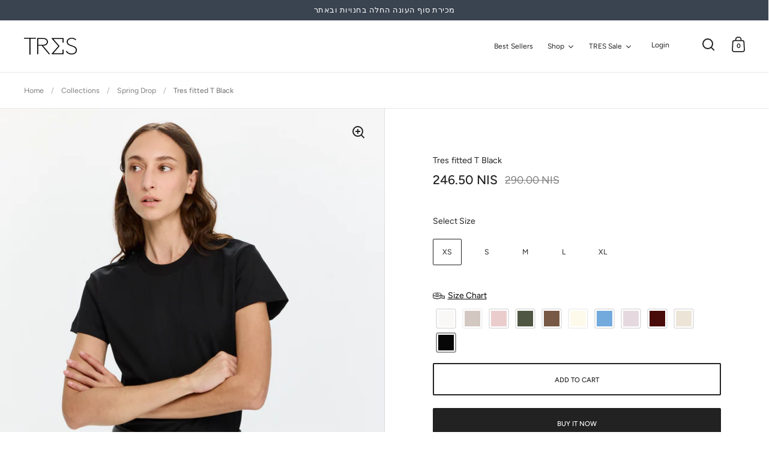

--- FILE ---
content_type: text/html; charset=utf-8
request_url: https://trestlv.com/collections/spring-drop/products/copy-of-tres-fitted-t-white
body_size: 58383
content:
<!doctype html><html class="no-js" lang="en" dir="ltr">
<head>
 
<meta charset="utf-8">
  <meta name="viewport" content="width=device-width, initial-scale=1.0, height=device-height, minimum-scale=1.0">
  <meta http-equiv="X-UA-Compatible" content="IE=edge"><link rel="shortcut icon" href="//trestlv.com/cdn/shop/files/TRES-E_Fav_feb5ca80-c8c6-4d2b-a0f7-04b91f4ae948.png?crop=center&height=32&v=1675589139&width=32" type="image/png" /><title>Tres fitted T Black &ndash; TRES
</title><meta name="description" content="A perfect slim top, with a round neckline, cut from a medium-weight cotton jersey. Aya is 174 cm and is wearing a size S. Anna is 175 cm and is wearing a size S. Sofa is 175 cm and is wearing a size S. Fits true to size  Composition: 100% cotton Washing instructions: Machine wash 30 degrees, hand wash, do not tumble dr">

<meta property="og:site_name" content="TRES">
<meta property="og:url" content="https://trestlv.com/products/copy-of-tres-fitted-t-white">
<meta property="og:title" content="Tres fitted T Black">
<meta property="og:type" content="product">
<meta property="og:description" content="A perfect slim top, with a round neckline, cut from a medium-weight cotton jersey. Aya is 174 cm and is wearing a size S. Anna is 175 cm and is wearing a size S. Sofa is 175 cm and is wearing a size S. Fits true to size  Composition: 100% cotton Washing instructions: Machine wash 30 degrees, hand wash, do not tumble dr"><meta property="og:image" content="http://trestlv.com/cdn/shop/files/tres21420_88e2549a-6ada-4e93-aaf6-560062dbdc6a.jpg?v=1757520608">
  <meta property="og:image:secure_url" content="https://trestlv.com/cdn/shop/files/tres21420_88e2549a-6ada-4e93-aaf6-560062dbdc6a.jpg?v=1757520608">
  <meta property="og:image:width" content="1000">
  <meta property="og:image:height" content="1499"><meta property="og:price:amount" content="246.50">
  <meta property="og:price:currency" content="ILS"><meta name="twitter:card" content="summary_large_image">
<meta name="twitter:title" content="Tres fitted T Black">
<meta name="twitter:description" content="A perfect slim top, with a round neckline, cut from a medium-weight cotton jersey. Aya is 174 cm and is wearing a size S. Anna is 175 cm and is wearing a size S. Sofa is 175 cm and is wearing a size S. Fits true to size  Composition: 100% cotton Washing instructions: Machine wash 30 degrees, hand wash, do not tumble dr"><script type="application/ld+json">
  [
    {
      "@context": "https://schema.org",
      "@type": "WebSite",
      "name": "TRES",
      "url": "https:\/\/trestlv.com"
    },
    {
      "@context": "https://schema.org",
      "@type": "Organization",
      "name": "TRES",
      "url": "https:\/\/trestlv.com"
    }
  ]
</script>

<script type="application/ld+json">
{
  "@context": "http://schema.org",
  "@type": "BreadcrumbList",
  "itemListElement": [
    {
      "@type": "ListItem",
      "position": 1,
      "name": "Home",
      "item": "https://trestlv.com"
    },{
        "@type": "ListItem",
        "position": 2,
        "name": "Tres fitted T Black",
        "item": "https://trestlv.com/products/copy-of-tres-fitted-t-white"
      }]
}
</script><script type="application/ld+json">
  {
    "@context": "http://schema.org",
    "@type": "Product",
    "name": "Tres fitted T Black",
    "url": "https:\/\/trestlv.com\/products\/copy-of-tres-fitted-t-white",
    "offers": [{
          "@type" : "Offer","sku": "TRS-1168-FIT-TOP-CTN-BLK-XS","availability" : "http://schema.org/InStock",
          "price" : 246.5,
          "priceCurrency" : "ILS",
          "url" : "https:\/\/trestlv.com\/products\/copy-of-tres-fitted-t-white?variant=45818170605887"
        },
{
          "@type" : "Offer","sku": "TRS-1168-FIT-TOP-CTN-BLK-S","availability" : "http://schema.org/InStock",
          "price" : 246.5,
          "priceCurrency" : "ILS",
          "url" : "https:\/\/trestlv.com\/products\/copy-of-tres-fitted-t-white?variant=45818170638655"
        },
{
          "@type" : "Offer","sku": "TRS-1168-FIT-TOP-CTN-BLK-M","availability" : "http://schema.org/InStock",
          "price" : 246.5,
          "priceCurrency" : "ILS",
          "url" : "https:\/\/trestlv.com\/products\/copy-of-tres-fitted-t-white?variant=45818170671423"
        },
{
          "@type" : "Offer","sku": "TRS-1168-FIT-TOP-CTN-BLK-L","availability" : "http://schema.org/InStock",
          "price" : 246.5,
          "priceCurrency" : "ILS",
          "url" : "https:\/\/trestlv.com\/products\/copy-of-tres-fitted-t-white?variant=45818170704191"
        },
{
          "@type" : "Offer","sku": "TRS-1168-FIT-TOP-CTN-BLK-XL","availability" : "http://schema.org/InStock",
          "price" : 246.5,
          "priceCurrency" : "ILS",
          "url" : "https:\/\/trestlv.com\/products\/copy-of-tres-fitted-t-white?variant=45818170736959"
        }
],
    "brand": {
      "@type": "Brand",
      "name": "TRES"
    },
    "description": "A perfect slim top, with a round neckline, cut from a medium-weight cotton jersey.\n\nAya is 174 cm and is wearing a size S. Anna is 175 cm and is wearing a size S. Sofa is 175 cm and is wearing a size S.\n\nFits true to size \nComposition: 100% cotton\nWashing instructions: Machine wash 30 degrees, hand wash, do not tumble dry\nMade in Israel\n\n",
    "category": "Basic Top","sku": "TRS-1168-FIT-TOP-CTN-BLK-XS",
    "image": {
      "@type": "ImageObject",
      "url": "https:\/\/trestlv.com\/cdn\/shop\/files\/tres21420_88e2549a-6ada-4e93-aaf6-560062dbdc6a.jpg?v=1757520608",
      "image": "https:\/\/trestlv.com\/cdn\/shop\/files\/tres21420_88e2549a-6ada-4e93-aaf6-560062dbdc6a.jpg?v=1757520608",
      "name": "Tres fitted T Black",
      "width": "1000",
      "height": "1499"
    }
  }
  </script><link rel="canonical" href="https://trestlv.com/products/copy-of-tres-fitted-t-white">

  <link rel="preconnect" href="https://cdn.shopify.com"><link rel="preconnect" href="https://fonts.shopifycdn.com" crossorigin><link href="//trestlv.com/cdn/shop/t/56/assets/theme.css?v=14135965913160514721754443925" as="style" rel="preload"><link href="//trestlv.com/cdn/shop/t/56/assets/section-header.css?v=153108288637062904031678702048" as="style" rel="preload"><link href="//trestlv.com/cdn/shop/t/56/assets/component-slider.css?v=104647594672475051191678702047" as="style" rel="preload"><link href="//trestlv.com/cdn/shop/t/56/assets/component-product-item.css?v=11342876104258189871678702047" as="style" rel="preload"><link href="//trestlv.com/cdn/shop/t/56/assets/section-main-product.css?v=91297471118016063761678702046" as="style" rel="preload"><link rel="preload" as="image" href="//trestlv.com/cdn/shop/files/tres21420_88e2549a-6ada-4e93-aaf6-560062dbdc6a.jpg?v=1757520608&width=480" imagesrcset="//trestlv.com/cdn/shop/files/tres21420_88e2549a-6ada-4e93-aaf6-560062dbdc6a.jpg?v=1757520608&width=240 240w,//trestlv.com/cdn/shop/files/tres21420_88e2549a-6ada-4e93-aaf6-560062dbdc6a.jpg?v=1757520608&width=360 360w,//trestlv.com/cdn/shop/files/tres21420_88e2549a-6ada-4e93-aaf6-560062dbdc6a.jpg?v=1757520608&width=420 420w,//trestlv.com/cdn/shop/files/tres21420_88e2549a-6ada-4e93-aaf6-560062dbdc6a.jpg?v=1757520608&width=480 480w,//trestlv.com/cdn/shop/files/tres21420_88e2549a-6ada-4e93-aaf6-560062dbdc6a.jpg?v=1757520608&width=640 640w,//trestlv.com/cdn/shop/files/tres21420_88e2549a-6ada-4e93-aaf6-560062dbdc6a.jpg?v=1757520608&width=840 840w" imagesizes="(max-width: 1024px) and (orientation: portrait) 100vw, (max-width: 768px) 100vw, 50vw"><link rel="preload" href="//trestlv.com/cdn/fonts/figtree/figtree_n4.3c0838aba1701047e60be6a99a1b0a40ce9b8419.woff2" as="font" type="font/woff2" crossorigin><link rel="preload" href="//trestlv.com/cdn/fonts/figtree/figtree_n4.3c0838aba1701047e60be6a99a1b0a40ce9b8419.woff2" as="font" type="font/woff2" crossorigin><style>



@font-face {
  font-family: Figtree;
  font-weight: 400;
  font-style: normal;
  font-display: swap;
  src: url("//trestlv.com/cdn/fonts/figtree/figtree_n4.3c0838aba1701047e60be6a99a1b0a40ce9b8419.woff2") format("woff2"),
       url("//trestlv.com/cdn/fonts/figtree/figtree_n4.c0575d1db21fc3821f17fd6617d3dee552312137.woff") format("woff");
}
@font-face {
  font-family: Figtree;
  font-weight: 400;
  font-style: normal;
  font-display: swap;
  src: url("//trestlv.com/cdn/fonts/figtree/figtree_n4.3c0838aba1701047e60be6a99a1b0a40ce9b8419.woff2") format("woff2"),
       url("//trestlv.com/cdn/fonts/figtree/figtree_n4.c0575d1db21fc3821f17fd6617d3dee552312137.woff") format("woff");
}
@font-face {
  font-family: Figtree;
  font-weight: 500;
  font-style: normal;
  font-display: swap;
  src: url("//trestlv.com/cdn/fonts/figtree/figtree_n5.3b6b7df38aa5986536945796e1f947445832047c.woff2") format("woff2"),
       url("//trestlv.com/cdn/fonts/figtree/figtree_n5.f26bf6dcae278b0ed902605f6605fa3338e81dab.woff") format("woff");
}
@font-face {
  font-family: Figtree;
  font-weight: 400;
  font-style: italic;
  font-display: swap;
  src: url("//trestlv.com/cdn/fonts/figtree/figtree_i4.89f7a4275c064845c304a4cf8a4a586060656db2.woff2") format("woff2"),
       url("//trestlv.com/cdn/fonts/figtree/figtree_i4.6f955aaaafc55a22ffc1f32ecf3756859a5ad3e2.woff") format("woff");
}
</style>
<style>

  :root {

    /* Main color scheme */

    --main-text: #222222;
    --main-text-hover: rgba(34, 34, 34, 0.82);
    --main-text-foreground: #fff;
    
    --main-background: #ffffff;
    --main-background-gradient: rgba(255, 255, 255, 0);
    --main-background-secondary: rgba(34, 34, 34, 0.18);
    --main-background-third: rgba(34, 34, 34, 0.03);
    --main-borders: rgba(34, 34, 34, 0.08);
    --grid-borders: rgba(34, 34, 34, 0.1);

    /* Header & sidebars color scheme */
    
    --header-text: #222222;
    --header-text-foreground: #fff;
    
    --header-background: #ffffff;
    --header-background-secondary: rgba(34, 34, 34, 0.18);
    --header-borders: rgba(34, 34, 34, 0.08);
    --header-grid-borders: rgba(34, 34, 34, 0.1);/* Footer color scheme */

    --footer-text: ;
    --footer-text-foreground: #fff;
    
    --footer-background: ;
    --footer-background-secondary: ;
    --footer-borders: ;

    --grid-image-padding: 10%;
    --grid-image-background: rgba(0,0,0,0);

    /* Buttons radius */

    --buttons-radius: 2px;

    /* Font variables */

    --font-stack-headings: Figtree, sans-serif;
    --font-weight-headings: 400;
    --font-style-headings: normal;

    --font-stack-body: Figtree, sans-serif;
    --font-weight-body: 400;--font-weight-body-bold: 500;--font-style-body: normal;

    --base-headings-size: 24;
    --base-headings-line: 1;
    --base-body-size: 14;
    --base-body-line: 1.6;

  }

  select, .regular-select-cover, .facets__disclosure:after {
    background-image: url("data:image/svg+xml,%0A%3Csvg width='14' height='9' viewBox='0 0 14 9' fill='none' xmlns='http://www.w3.org/2000/svg'%3E%3Cpath d='M8.42815 7.47604L7.01394 8.89025L0.528658 2.40497L1.94287 0.990753L8.42815 7.47604Z' fill='rgb(34, 34, 34)'/%3E%3Cpath d='M6.98591 8.89025L5.5717 7.47604L12.057 0.990755L13.4712 2.40497L6.98591 8.89025Z' fill='rgb(34, 34, 34)'/%3E%3C/svg%3E%0A");
  }
  
</style><link href="//trestlv.com/cdn/shop/t/56/assets/theme.css?v=14135965913160514721754443925" rel="stylesheet" type="text/css" media="all" />

  <script>window.performance && window.performance.mark && window.performance.mark('shopify.content_for_header.start');</script><meta name="google-site-verification" content="cW1hDqCgOonAsBey6wVEprHY5d-gpEJqDfAM8IG30Ec">
<meta id="shopify-digital-wallet" name="shopify-digital-wallet" content="/6994415/digital_wallets/dialog">
<link rel="alternate" type="application/json+oembed" href="https://trestlv.com/products/copy-of-tres-fitted-t-white.oembed">
<script async="async" src="/checkouts/internal/preloads.js?locale=en-IL"></script>
<script id="shopify-features" type="application/json">{"accessToken":"00af0fff5e8bfcb98754c50fa6097ae1","betas":["rich-media-storefront-analytics"],"domain":"trestlv.com","predictiveSearch":true,"shopId":6994415,"locale":"en"}</script>
<script>var Shopify = Shopify || {};
Shopify.shop = "trestlv.myshopify.com";
Shopify.locale = "en";
Shopify.currency = {"active":"ILS","rate":"1.0"};
Shopify.country = "IL";
Shopify.theme = {"name":"Updated copy of Split","id":145529864511,"schema_name":"Split","schema_version":"4.0.0","theme_store_id":842,"role":"main"};
Shopify.theme.handle = "null";
Shopify.theme.style = {"id":null,"handle":null};
Shopify.cdnHost = "trestlv.com/cdn";
Shopify.routes = Shopify.routes || {};
Shopify.routes.root = "/";</script>
<script type="module">!function(o){(o.Shopify=o.Shopify||{}).modules=!0}(window);</script>
<script>!function(o){function n(){var o=[];function n(){o.push(Array.prototype.slice.apply(arguments))}return n.q=o,n}var t=o.Shopify=o.Shopify||{};t.loadFeatures=n(),t.autoloadFeatures=n()}(window);</script>
<script id="shop-js-analytics" type="application/json">{"pageType":"product"}</script>
<script defer="defer" async type="module" src="//trestlv.com/cdn/shopifycloud/shop-js/modules/v2/client.init-shop-cart-sync_BdyHc3Nr.en.esm.js"></script>
<script defer="defer" async type="module" src="//trestlv.com/cdn/shopifycloud/shop-js/modules/v2/chunk.common_Daul8nwZ.esm.js"></script>
<script type="module">
  await import("//trestlv.com/cdn/shopifycloud/shop-js/modules/v2/client.init-shop-cart-sync_BdyHc3Nr.en.esm.js");
await import("//trestlv.com/cdn/shopifycloud/shop-js/modules/v2/chunk.common_Daul8nwZ.esm.js");

  window.Shopify.SignInWithShop?.initShopCartSync?.({"fedCMEnabled":true,"windoidEnabled":true});

</script>
<script>(function() {
  var isLoaded = false;
  function asyncLoad() {
    if (isLoaded) return;
    isLoaded = true;
    var urls = ["\/\/cdn.shopify.com\/proxy\/fac5d6da03e012b2f1d02b51bede0002125ec2ab8c0d658ccc6d6084fba3715f\/api.goaffpro.com\/loader.js?shop=trestlv.myshopify.com\u0026sp-cache-control=cHVibGljLCBtYXgtYWdlPTkwMA","https:\/\/str.rise-ai.com\/?shop=trestlv.myshopify.com","https:\/\/strn.rise-ai.com\/?shop=trestlv.myshopify.com","https:\/\/d18eg7dreypte5.cloudfront.net\/browse-abandonment\/smsbump_timer.js?shop=trestlv.myshopify.com","https:\/\/d18eg7dreypte5.cloudfront.net\/scripts\/integrations\/subscription.js?shop=trestlv.myshopify.com"];
    for (var i = 0; i < urls.length; i++) {
      var s = document.createElement('script');
      s.type = 'text/javascript';
      s.async = true;
      s.src = urls[i];
      var x = document.getElementsByTagName('script')[0];
      x.parentNode.insertBefore(s, x);
    }
  };
  if(window.attachEvent) {
    window.attachEvent('onload', asyncLoad);
  } else {
    window.addEventListener('load', asyncLoad, false);
  }
})();</script>
<script id="__st">var __st={"a":6994415,"offset":7200,"reqid":"9bddb260-89b5-47ed-948e-ab67b9a206b4-1768972072","pageurl":"trestlv.com\/collections\/spring-drop\/products\/copy-of-tres-fitted-t-white","u":"bafc87f05986","p":"product","rtyp":"product","rid":8575248105791};</script>
<script>window.ShopifyPaypalV4VisibilityTracking = true;</script>
<script id="captcha-bootstrap">!function(){'use strict';const t='contact',e='account',n='new_comment',o=[[t,t],['blogs',n],['comments',n],[t,'customer']],c=[[e,'customer_login'],[e,'guest_login'],[e,'recover_customer_password'],[e,'create_customer']],r=t=>t.map((([t,e])=>`form[action*='/${t}']:not([data-nocaptcha='true']) input[name='form_type'][value='${e}']`)).join(','),a=t=>()=>t?[...document.querySelectorAll(t)].map((t=>t.form)):[];function s(){const t=[...o],e=r(t);return a(e)}const i='password',u='form_key',d=['recaptcha-v3-token','g-recaptcha-response','h-captcha-response',i],f=()=>{try{return window.sessionStorage}catch{return}},m='__shopify_v',_=t=>t.elements[u];function p(t,e,n=!1){try{const o=window.sessionStorage,c=JSON.parse(o.getItem(e)),{data:r}=function(t){const{data:e,action:n}=t;return t[m]||n?{data:e,action:n}:{data:t,action:n}}(c);for(const[e,n]of Object.entries(r))t.elements[e]&&(t.elements[e].value=n);n&&o.removeItem(e)}catch(o){console.error('form repopulation failed',{error:o})}}const l='form_type',E='cptcha';function T(t){t.dataset[E]=!0}const w=window,h=w.document,L='Shopify',v='ce_forms',y='captcha';let A=!1;((t,e)=>{const n=(g='f06e6c50-85a8-45c8-87d0-21a2b65856fe',I='https://cdn.shopify.com/shopifycloud/storefront-forms-hcaptcha/ce_storefront_forms_captcha_hcaptcha.v1.5.2.iife.js',D={infoText:'Protected by hCaptcha',privacyText:'Privacy',termsText:'Terms'},(t,e,n)=>{const o=w[L][v],c=o.bindForm;if(c)return c(t,g,e,D).then(n);var r;o.q.push([[t,g,e,D],n]),r=I,A||(h.body.append(Object.assign(h.createElement('script'),{id:'captcha-provider',async:!0,src:r})),A=!0)});var g,I,D;w[L]=w[L]||{},w[L][v]=w[L][v]||{},w[L][v].q=[],w[L][y]=w[L][y]||{},w[L][y].protect=function(t,e){n(t,void 0,e),T(t)},Object.freeze(w[L][y]),function(t,e,n,w,h,L){const[v,y,A,g]=function(t,e,n){const i=e?o:[],u=t?c:[],d=[...i,...u],f=r(d),m=r(i),_=r(d.filter((([t,e])=>n.includes(e))));return[a(f),a(m),a(_),s()]}(w,h,L),I=t=>{const e=t.target;return e instanceof HTMLFormElement?e:e&&e.form},D=t=>v().includes(t);t.addEventListener('submit',(t=>{const e=I(t);if(!e)return;const n=D(e)&&!e.dataset.hcaptchaBound&&!e.dataset.recaptchaBound,o=_(e),c=g().includes(e)&&(!o||!o.value);(n||c)&&t.preventDefault(),c&&!n&&(function(t){try{if(!f())return;!function(t){const e=f();if(!e)return;const n=_(t);if(!n)return;const o=n.value;o&&e.removeItem(o)}(t);const e=Array.from(Array(32),(()=>Math.random().toString(36)[2])).join('');!function(t,e){_(t)||t.append(Object.assign(document.createElement('input'),{type:'hidden',name:u})),t.elements[u].value=e}(t,e),function(t,e){const n=f();if(!n)return;const o=[...t.querySelectorAll(`input[type='${i}']`)].map((({name:t})=>t)),c=[...d,...o],r={};for(const[a,s]of new FormData(t).entries())c.includes(a)||(r[a]=s);n.setItem(e,JSON.stringify({[m]:1,action:t.action,data:r}))}(t,e)}catch(e){console.error('failed to persist form',e)}}(e),e.submit())}));const S=(t,e)=>{t&&!t.dataset[E]&&(n(t,e.some((e=>e===t))),T(t))};for(const o of['focusin','change'])t.addEventListener(o,(t=>{const e=I(t);D(e)&&S(e,y())}));const B=e.get('form_key'),M=e.get(l),P=B&&M;t.addEventListener('DOMContentLoaded',(()=>{const t=y();if(P)for(const e of t)e.elements[l].value===M&&p(e,B);[...new Set([...A(),...v().filter((t=>'true'===t.dataset.shopifyCaptcha))])].forEach((e=>S(e,t)))}))}(h,new URLSearchParams(w.location.search),n,t,e,['guest_login'])})(!0,!0)}();</script>
<script integrity="sha256-4kQ18oKyAcykRKYeNunJcIwy7WH5gtpwJnB7kiuLZ1E=" data-source-attribution="shopify.loadfeatures" defer="defer" src="//trestlv.com/cdn/shopifycloud/storefront/assets/storefront/load_feature-a0a9edcb.js" crossorigin="anonymous"></script>
<script data-source-attribution="shopify.dynamic_checkout.dynamic.init">var Shopify=Shopify||{};Shopify.PaymentButton=Shopify.PaymentButton||{isStorefrontPortableWallets:!0,init:function(){window.Shopify.PaymentButton.init=function(){};var t=document.createElement("script");t.src="https://trestlv.com/cdn/shopifycloud/portable-wallets/latest/portable-wallets.en.js",t.type="module",document.head.appendChild(t)}};
</script>
<script data-source-attribution="shopify.dynamic_checkout.buyer_consent">
  function portableWalletsHideBuyerConsent(e){var t=document.getElementById("shopify-buyer-consent"),n=document.getElementById("shopify-subscription-policy-button");t&&n&&(t.classList.add("hidden"),t.setAttribute("aria-hidden","true"),n.removeEventListener("click",e))}function portableWalletsShowBuyerConsent(e){var t=document.getElementById("shopify-buyer-consent"),n=document.getElementById("shopify-subscription-policy-button");t&&n&&(t.classList.remove("hidden"),t.removeAttribute("aria-hidden"),n.addEventListener("click",e))}window.Shopify?.PaymentButton&&(window.Shopify.PaymentButton.hideBuyerConsent=portableWalletsHideBuyerConsent,window.Shopify.PaymentButton.showBuyerConsent=portableWalletsShowBuyerConsent);
</script>
<script>
  function portableWalletsCleanup(e){e&&e.src&&console.error("Failed to load portable wallets script "+e.src);var t=document.querySelectorAll("shopify-accelerated-checkout .shopify-payment-button__skeleton, shopify-accelerated-checkout-cart .wallet-cart-button__skeleton"),e=document.getElementById("shopify-buyer-consent");for(let e=0;e<t.length;e++)t[e].remove();e&&e.remove()}function portableWalletsNotLoadedAsModule(e){e instanceof ErrorEvent&&"string"==typeof e.message&&e.message.includes("import.meta")&&"string"==typeof e.filename&&e.filename.includes("portable-wallets")&&(window.removeEventListener("error",portableWalletsNotLoadedAsModule),window.Shopify.PaymentButton.failedToLoad=e,"loading"===document.readyState?document.addEventListener("DOMContentLoaded",window.Shopify.PaymentButton.init):window.Shopify.PaymentButton.init())}window.addEventListener("error",portableWalletsNotLoadedAsModule);
</script>

<script type="module" src="https://trestlv.com/cdn/shopifycloud/portable-wallets/latest/portable-wallets.en.js" onError="portableWalletsCleanup(this)" crossorigin="anonymous"></script>
<script nomodule>
  document.addEventListener("DOMContentLoaded", portableWalletsCleanup);
</script>

<script id='scb4127' type='text/javascript' async='' src='https://trestlv.com/cdn/shopifycloud/privacy-banner/storefront-banner.js'></script><link id="shopify-accelerated-checkout-styles" rel="stylesheet" media="screen" href="https://trestlv.com/cdn/shopifycloud/portable-wallets/latest/accelerated-checkout-backwards-compat.css" crossorigin="anonymous">
<style id="shopify-accelerated-checkout-cart">
        #shopify-buyer-consent {
  margin-top: 1em;
  display: inline-block;
  width: 100%;
}

#shopify-buyer-consent.hidden {
  display: none;
}

#shopify-subscription-policy-button {
  background: none;
  border: none;
  padding: 0;
  text-decoration: underline;
  font-size: inherit;
  cursor: pointer;
}

#shopify-subscription-policy-button::before {
  box-shadow: none;
}

      </style>

<script>window.performance && window.performance.mark && window.performance.mark('shopify.content_for_header.end');</script>

  <script>
    const rbi = [];
    const ribSetSize = (img) => {
      if ( img.offsetWidth / parseInt(img.dataset.ratio) < img.offsetHeight ) {
        img.setAttribute('sizes', `${Math.ceil(img.offsetHeight * parseInt(img.dataset.ratio))}px`);
      } else {
        img.setAttribute('sizes', `${Math.ceil(img.offsetWidth)}px`);
      }
    }
    function debounce(fn, wait) {
      let t;
      return (...args) => {
        clearTimeout(t);
        t = setTimeout(() => fn.apply(this, args), wait);
      };
    }
    window.KEYCODES = {
      TAB: 9,
      ESC: 27,
      DOWN: 40,
      RIGHT: 39,
      UP: 38,
      LEFT: 37,
      RETURN: 13
    };
    window.addEventListener('resize', debounce(()=>{
      for ( let img of rbi ) {
        ribSetSize(img);
      }
    }, 250));
  </script>

  <script>
    const ProductHeaderHelper = productSelector => {
      const originalHeader = document.querySelector(`${productSelector} .product-header`);
      let duplicateHeader = document.createElement('div');
      duplicateHeader.classList = 'product-header product-header--mobile';
      duplicateHeader.innerHTML = document.querySelector(`${productSelector} product-header`).innerHTML;
      duplicateHeader.querySelector('.price-reviews').id = "";
      document.querySelector(`${productSelector}`).prepend(duplicateHeader);
      const headerObserver = new MutationObserver(mutations=>{
        for ( const mutation of mutations ) {
          duplicateHeader.innerHTML = originalHeader.innerHTML;
        }
      });
      headerObserver.observe(originalHeader,{ attributes: false, childList: true, subtree: true })
    }
  </script><noscript>
    <link rel="stylesheet" href="//trestlv.com/cdn/shop/t/56/assets/theme-noscript.css?v=78259120545182003951678702046">
  </noscript>

  <script src="//trestlv.com/cdn/shop/t/56/assets/component-video-background.js?v=115983329714005318201678702046" defer></script>


  




 
  <script src="//trestlv.com/cdn/shop/t/56/assets/variable-products.js?v=181071399833659279601679497085" type="text/javascript" defer></script>

 
                      <script src="//trestlv.com/cdn/shop/t/56/assets/bss-file-configdata.js?v=19453381437224918031692001600" type="text/javascript"></script> <script src="//trestlv.com/cdn/shop/t/56/assets/bss-file-configdata-banner.js?v=151034973688681356691692001598" type="text/javascript"></script> <script src="//trestlv.com/cdn/shop/t/56/assets/bss-file-configdata-popup.js?v=173992696638277510541692001599" type="text/javascript"></script><script>
                if (typeof BSS_PL == 'undefined') {
                    var BSS_PL = {};
                }
                var bssPlApiServer = "https://product-labels-pro.bsscommerce.com";
                BSS_PL.customerTags = 'null';
                BSS_PL.customerId = 'null';
                BSS_PL.configData = configDatas;
                BSS_PL.configDataBanner = configDataBanners ? configDataBanners : [];
                BSS_PL.configDataPopup = configDataPopups ? configDataPopups : [];
                BSS_PL.storeId = 36441;
                BSS_PL.currentPlan = "false";
                BSS_PL.storeIdCustomOld = "10678";
                BSS_PL.storeIdOldWIthPriority = "12200";
                BSS_PL.apiServerProduction = "https://product-labels-pro.bsscommerce.com";
                
                BSS_PL.integration = {"laiReview":{"status":0,"config":[]}}
                </script>
            <style>
.homepage-slideshow .slick-slide .bss_pl_img {
    visibility: hidden !important;
}
</style>
                        <!-- BEGIN app block: shopify://apps/geo-pro-geolocation/blocks/geopro/16fc5313-7aee-4e90-ac95-f50fc7c8b657 --><!-- This snippet is used to load Geo:Pro data on the storefront -->
<meta class='geo-ip' content='[base64]/[base64]'>
<!-- This snippet initializes the plugin -->
<script async>
  try {
    const loadGeoPro=()=>{let e=e=>{if(!e||e.isCrawler||"success"!==e.message){window.geopro_cancel="1";return}let o=e.isAdmin?"el-geoip-location-admin":"el-geoip-location",s=Date.now()+864e5;localStorage.setItem(o,JSON.stringify({value:e.data,expires:s})),e.isAdmin&&localStorage.setItem("el-geoip-admin",JSON.stringify({value:"1",expires:s}))},o=new XMLHttpRequest;o.open("GET","https://geo.geoproapp.com?x-api-key=91e359ab7-2b63-539e-1de2-c4bf731367a7",!0),o.responseType="json",o.onload=()=>e(200===o.status?o.response:null),o.send()},load=!["el-geoip-location-admin","el-geoip-location"].some(e=>{try{let o=JSON.parse(localStorage.getItem(e));return o&&o.expires>Date.now()}catch(s){return!1}});load&&loadGeoPro();
  } catch(e) {
    console.warn('Geo:Pro error', e);
    window.geopro_cancel = '1';
  }
</script>
<script src="https://cdn.shopify.com/extensions/019b746b-26da-7a64-a671-397924f34f11/easylocation-195/assets/easylocation-storefront.min.js" type="text/javascript" async></script>


<!-- END app block --><!-- BEGIN app block: shopify://apps/gift-card-hero-all-in-one/blocks/app-embed/57babc6a-ae2b-46cf-b565-dd8395b0276b --><!-- BEGIN app snippet: gift-hero-snippet -->

<script async>
  (function() {
    window.ScCommon = {
      shop: {
        moneyFormat: window?.GiftCardHeroCustom?.moneyFormat || '{{amount}} NIS',
        customer: null,
      },
    };
    
      window.GiftCardHero = {
        common: {
          translations: {
            preview: 'Preview',
            mycards: 'My Gift Cards',
            account: 'Account',
            details: 'Details',
            noRegisteredCards: 'No registered gift cards',
            checkBalance: 'Check the balance',
            customAmount: 'Custom',
            giftCard: 'Gift card',
            expiresOn: 'Expires on {{ expiry }}',
          },
        },
        shop: {
          items: [],
          currency: 'ILS',
          mainCurrency: 'ILS',
        },
        balance: {
          design: {"checkerBtnBg":"#8533fc","checkerBtnColor":"#ffffff","checkerModalBorderRadius":5,"checkerButtonBorderRadius":36,"checkerModalBg":"#ffffff","bubbleBg":"#ffce33","bubbleColor":"#0D0D2A","bubbleBorderRadius":5,"textColor":"#000000","inputBg":"#ffffff","inputBorderRadius":2,"inputBorderColor":"#acacac","inputColor":"#000000","submitBg":"#000000","submitBorder":"#000000","submitBorderRadius":2,"submitColor":"#ffffff","findBtnBg":"#4e63df","findBtnBorder":"#4e63df","findBtnColor":"#ffffff","fintBtnRadius":6,"progressBg":"#d5dae3","progressRadius":10,"applyBg":"#D4D8EF","applyColor":"#242445","applyRadius":6},
          translations: {
            'en': {"checkerBtnText":"GIFT CARD BALANCE CHECK","inputLabel":"Redeem or check balance of gift cards","submitLabel":"Check","placeholder":"Enter your gift code here","more":"Find products at a similar price","cartSubotal":"Cart subtotal: ","usedBalance":"Applied balance:","unusedBalance":"Unapplied balance:","cardBalance":"Gift card balance","apply":"Apply balance to a cart"} || {"checkerBtnText":"GIFT CARD BALANCE CHECK","inputLabel":"Redeem or check balance of gift cards","submitLabel":"Check","placeholder":"Enter your gift code here","more":"Find products at a similar price","cartSubotal":"Cart subtotal: ","usedBalance":"Applied balance:","unusedBalance":"Unapplied balance:","cardBalance":"Gift card balance","apply":"Apply balance to a cart"},
          },
        },
        settings: {"balance":{"enabled":false,"recommendProducts":true,"showProgressCart":true,"showBubble":true,"showProgressTime":"4","allowApply":true,"showProgress":true,"allowMultiple":true,"showWidget":"5","title":"Gift card balance check","beforeText":"\u003cp\u003eNot sure how much let on your gift card? Enter you gift card number in the input field below in order to check your gift card balance.\u003c\/p\u003e","afterText":"\u003ch3\u003e\u003cstrong\u003eAdditional information\u003c\/strong\u003e\u003c\/h3\u003e\u003cul\u003e\u003cli\u003eYou may apply your gift card at a checkout page.\u003c\/li\u003e\u003cli\u003eYou may use your gift card multiple times if your gift card has a remaining balance.\u003c\/li\u003e\u003cli\u003eYou may apply multiple gift cards at a checkout page.\u003c\/li\u003e\u003cli\u003eYou can't use a gift card to buy another gift card.\u003c\/li\u003e\u003c\/ul\u003e\u003cp\u003e\u003cbr\u003e\u003c\/p\u003e\u003cp style=\"text-align: right; font-size: 0.9em;\" class=\"sc-powered-by\"\u003ePowered by \u003cspan\u003e\u003ca href=\"https:\/\/apps.shopify.com\/gift-card-hero\" target=\"_blank\"\u003eShopify Gift Card Hero App\u003c\/a\u003e\u003c\/span\u003e\u003c\/p\u003e","version":"v2"}},
        isGiftProduct: false,
        productId: 8575248105791,
        img: 'files/tres21420_88e2549a-6ada-4e93-aaf6-560062dbdc6a.jpg',
        options: [{"name":"Size","position":1,"values":["XS","S","M","L","XL"]}],
        hideMyGiftcards: false,
        giftcards: true,
      };
    
    
  })();
</script>


<!-- END app snippet -->






  
  <script
    src="https://cdn.shopify.com/extensions/019bda79-5636-71a3-8356-fee1d27cd556/giftcard-hero-443/assets/storefront.min.js"
    defer
    data-cmp-ignore
    data-cmp-ab="2"
    data-cookieconsent="ignore"></script>
  





<!-- END app block --><!-- BEGIN app block: shopify://apps/quicky/blocks/quickBanner/3421d53e-fb02-449c-a9ef-daf28f28450a --><!-- BEGIN app snippet: vendors --><script defer src="https://cdn.shopify.com/extensions/019ba22d-bc00-7cab-ba6b-d16d0d4e0ee3/starter-kit-125/assets/vendors.js"></script>
<!-- END app snippet -->
<link rel="preconnect" href="https://static.devit.software" crossorigin>
<script>
  (() => {
    const url = new URL("https://cdn.shopify.com/extensions/019ba22d-bc00-7cab-ba6b-d16d0d4e0ee3/starter-kit-125/assets/@");
    window.qb_public_path = `${url.origin}${url.pathname.replace('@', '')}`
  })()
</script>

<script>
  const __globalAbTest = `{}`;
</script>
<div id="qb-extension-root">
  
  

  
  
  

  
  
</div>
<!-- END app block --><!-- BEGIN app block: shopify://apps/ta-labels-badges/blocks/bss-pl-config-data/91bfe765-b604-49a1-805e-3599fa600b24 --><script
    id='bss-pl-config-data'
>
	let TAE_StoreId = "";
	if (typeof BSS_PL == 'undefined' || TAE_StoreId !== "") {
  		var BSS_PL = {};
		BSS_PL.storeId = null;
		BSS_PL.currentPlan = null;
		BSS_PL.apiServerProduction = null;
		BSS_PL.publicAccessToken = null;
		BSS_PL.customerTags = "null";
		BSS_PL.customerId = "null";
		BSS_PL.storeIdCustomOld = null;
		BSS_PL.storeIdOldWIthPriority = null;
		BSS_PL.storeIdOptimizeAppendLabel = null
		BSS_PL.optimizeCodeIds = null; 
		BSS_PL.extendedFeatureIds = null;
		BSS_PL.integration = null;
		BSS_PL.settingsData  = null;
		BSS_PL.configProductMetafields = null;
		BSS_PL.configVariantMetafields = null;
		
		BSS_PL.configData = [].concat();

		
		BSS_PL.configDataBanner = [].concat();

		
		BSS_PL.configDataPopup = [].concat();

		
		BSS_PL.configDataLabelGroup = [].concat();
		
		
		BSS_PL.collectionID = ``;
		BSS_PL.collectionHandle = ``;
		BSS_PL.collectionTitle = ``;

		
		BSS_PL.conditionConfigData = [].concat();
	}
</script>




<style>
    
    
</style>

<script>
    function bssLoadScripts(src, callback, isDefer = false) {
        const scriptTag = document.createElement('script');
        document.head.appendChild(scriptTag);
        scriptTag.src = src;
        if (isDefer) {
            scriptTag.defer = true;
        } else {
            scriptTag.async = true;
        }
        if (callback) {
            scriptTag.addEventListener('load', function () {
                callback();
            });
        }
    }
    const scriptUrls = [
        "https://cdn.shopify.com/extensions/019bd440-4ad9-768f-8cbd-b429a1f08a03/product-label-558/assets/bss-pl-init-helper.js",
        "https://cdn.shopify.com/extensions/019bd440-4ad9-768f-8cbd-b429a1f08a03/product-label-558/assets/bss-pl-init-config-run-scripts.js",
    ];
    Promise.all(scriptUrls.map((script) => new Promise((resolve) => bssLoadScripts(script, resolve)))).then((res) => {
        console.log('BSS scripts loaded');
        window.bssScriptsLoaded = true;
    });

	function bssInitScripts() {
		if (BSS_PL.configData.length) {
			const enabledFeature = [
				{ type: 1, script: "https://cdn.shopify.com/extensions/019bd440-4ad9-768f-8cbd-b429a1f08a03/product-label-558/assets/bss-pl-init-for-label.js" },
				{ type: 2, badge: [0, 7, 8], script: "https://cdn.shopify.com/extensions/019bd440-4ad9-768f-8cbd-b429a1f08a03/product-label-558/assets/bss-pl-init-for-badge-product-name.js" },
				{ type: 2, badge: [1, 11], script: "https://cdn.shopify.com/extensions/019bd440-4ad9-768f-8cbd-b429a1f08a03/product-label-558/assets/bss-pl-init-for-badge-product-image.js" },
				{ type: 2, badge: 2, script: "https://cdn.shopify.com/extensions/019bd440-4ad9-768f-8cbd-b429a1f08a03/product-label-558/assets/bss-pl-init-for-badge-custom-selector.js" },
				{ type: 2, badge: [3, 9, 10], script: "https://cdn.shopify.com/extensions/019bd440-4ad9-768f-8cbd-b429a1f08a03/product-label-558/assets/bss-pl-init-for-badge-price.js" },
				{ type: 2, badge: 4, script: "https://cdn.shopify.com/extensions/019bd440-4ad9-768f-8cbd-b429a1f08a03/product-label-558/assets/bss-pl-init-for-badge-add-to-cart-btn.js" },
				{ type: 2, badge: 5, script: "https://cdn.shopify.com/extensions/019bd440-4ad9-768f-8cbd-b429a1f08a03/product-label-558/assets/bss-pl-init-for-badge-quantity-box.js" },
				{ type: 2, badge: 6, script: "https://cdn.shopify.com/extensions/019bd440-4ad9-768f-8cbd-b429a1f08a03/product-label-558/assets/bss-pl-init-for-badge-buy-it-now-btn.js" }
			]
				.filter(({ type, badge }) => BSS_PL.configData.some(item => item.label_type === type && (badge === undefined || (Array.isArray(badge) ? badge.includes(item.badge_type) : item.badge_type === badge))) || (type === 1 && BSS_PL.configDataLabelGroup && BSS_PL.configDataLabelGroup.length))
				.map(({ script }) => script);
				
            enabledFeature.forEach((src) => bssLoadScripts(src));

            if (enabledFeature.length) {
                const src = "https://cdn.shopify.com/extensions/019bd440-4ad9-768f-8cbd-b429a1f08a03/product-label-558/assets/bss-product-label-js.js";
                bssLoadScripts(src);
            }
        }

        if (BSS_PL.configDataBanner && BSS_PL.configDataBanner.length) {
            const src = "https://cdn.shopify.com/extensions/019bd440-4ad9-768f-8cbd-b429a1f08a03/product-label-558/assets/bss-product-label-banner.js";
            bssLoadScripts(src);
        }

        if (BSS_PL.configDataPopup && BSS_PL.configDataPopup.length) {
            const src = "https://cdn.shopify.com/extensions/019bd440-4ad9-768f-8cbd-b429a1f08a03/product-label-558/assets/bss-product-label-popup.js";
            bssLoadScripts(src);
        }

        if (window.location.search.includes('bss-pl-custom-selector')) {
            const src = "https://cdn.shopify.com/extensions/019bd440-4ad9-768f-8cbd-b429a1f08a03/product-label-558/assets/bss-product-label-custom-position.js";
            bssLoadScripts(src, null, true);
        }
    }
    bssInitScripts();
</script>


<!-- END app block --><!-- BEGIN app block: shopify://apps/klaviyo-email-marketing-sms/blocks/klaviyo-onsite-embed/2632fe16-c075-4321-a88b-50b567f42507 -->












  <script async src="https://static.klaviyo.com/onsite/js/YfFR3B/klaviyo.js?company_id=YfFR3B"></script>
  <script>!function(){if(!window.klaviyo){window._klOnsite=window._klOnsite||[];try{window.klaviyo=new Proxy({},{get:function(n,i){return"push"===i?function(){var n;(n=window._klOnsite).push.apply(n,arguments)}:function(){for(var n=arguments.length,o=new Array(n),w=0;w<n;w++)o[w]=arguments[w];var t="function"==typeof o[o.length-1]?o.pop():void 0,e=new Promise((function(n){window._klOnsite.push([i].concat(o,[function(i){t&&t(i),n(i)}]))}));return e}}})}catch(n){window.klaviyo=window.klaviyo||[],window.klaviyo.push=function(){var n;(n=window._klOnsite).push.apply(n,arguments)}}}}();</script>

  
    <script id="viewed_product">
      if (item == null) {
        var _learnq = _learnq || [];

        var MetafieldReviews = null
        var MetafieldYotpoRating = null
        var MetafieldYotpoCount = null
        var MetafieldLooxRating = null
        var MetafieldLooxCount = null
        var okendoProduct = null
        var okendoProductReviewCount = null
        var okendoProductReviewAverageValue = null
        try {
          // The following fields are used for Customer Hub recently viewed in order to add reviews.
          // This information is not part of __kla_viewed. Instead, it is part of __kla_viewed_reviewed_items
          MetafieldReviews = {};
          MetafieldYotpoRating = null
          MetafieldYotpoCount = null
          MetafieldLooxRating = null
          MetafieldLooxCount = null

          okendoProduct = null
          // If the okendo metafield is not legacy, it will error, which then requires the new json formatted data
          if (okendoProduct && 'error' in okendoProduct) {
            okendoProduct = null
          }
          okendoProductReviewCount = okendoProduct ? okendoProduct.reviewCount : null
          okendoProductReviewAverageValue = okendoProduct ? okendoProduct.reviewAverageValue : null
        } catch (error) {
          console.error('Error in Klaviyo onsite reviews tracking:', error);
        }

        var item = {
          Name: "Tres fitted T Black",
          ProductID: 8575248105791,
          Categories: ["All","All Products","compare to price","Fitted Tee - Meta catalog","Flash Sale","Last Chance","New Arrivals","new arrivals - no belts","NEW website + NEW collection","Pre-fall up to 30% off","Sale Tops","Size L","Size M","Size S","Size XL","Size XS","Spring Drop","T shirts","Tal's Choices","test s","The Tops Edit","Timeless Black","Tops","TRES by Tal","TRES Knits 15% Off","TRES Outlet","TRES Sale","TRES Vendor","TRES Vendor without Belts","Tres vendor without t shirts","TRESBDAY50"],
          ImageURL: "https://trestlv.com/cdn/shop/files/tres21420_88e2549a-6ada-4e93-aaf6-560062dbdc6a_grande.jpg?v=1757520608",
          URL: "https://trestlv.com/products/copy-of-tres-fitted-t-white",
          Brand: "TRES",
          Price: "246.50 NIS",
          Value: "246.50",
          CompareAtPrice: "290.00 NIS"
        };
        _learnq.push(['track', 'Viewed Product', item]);
        _learnq.push(['trackViewedItem', {
          Title: item.Name,
          ItemId: item.ProductID,
          Categories: item.Categories,
          ImageUrl: item.ImageURL,
          Url: item.URL,
          Metadata: {
            Brand: item.Brand,
            Price: item.Price,
            Value: item.Value,
            CompareAtPrice: item.CompareAtPrice
          },
          metafields:{
            reviews: MetafieldReviews,
            yotpo:{
              rating: MetafieldYotpoRating,
              count: MetafieldYotpoCount,
            },
            loox:{
              rating: MetafieldLooxRating,
              count: MetafieldLooxCount,
            },
            okendo: {
              rating: okendoProductReviewAverageValue,
              count: okendoProductReviewCount,
            }
          }
        }]);
      }
    </script>
  




  <script>
    window.klaviyoReviewsProductDesignMode = false
  </script>







<!-- END app block --><!-- BEGIN app block: shopify://apps/ecomposer-builder/blocks/app-embed/a0fc26e1-7741-4773-8b27-39389b4fb4a0 --><!-- DNS Prefetch & Preconnect -->
<link rel="preconnect" href="https://cdn.ecomposer.app" crossorigin>
<link rel="dns-prefetch" href="https://cdn.ecomposer.app">

<link rel="prefetch" href="https://cdn.ecomposer.app/vendors/css/ecom-swiper@11.css" as="style">
<link rel="prefetch" href="https://cdn.ecomposer.app/vendors/js/ecom-swiper@11.0.5.js" as="script">
<link rel="prefetch" href="https://cdn.ecomposer.app/vendors/js/ecom_modal.js" as="script">

<!-- Global CSS --><!--ECOM-EMBED-->
  <style id="ecom-global-css" class="ecom-global-css">/**ECOM-INSERT-CSS**/.ecom-section > div.core__row--columns{max-width: 1200px;}.ecom-column>div.core__column--wrapper{padding: 0px;}div.core__blocks--body>div.ecom-block.elmspace:not(:first-child){margin-top: 0px;}:root{--ecom-global-typography-h1-font-weight:600;--ecom-global-typography-h1-font-size:72px;--ecom-global-typography-h1-line-height:90px;--ecom-global-typography-h1-letter-spacing:-0.02em;--ecom-global-typography-h2-font-weight:600;--ecom-global-typography-h2-font-size:60px;--ecom-global-typography-h2-line-height:72px;--ecom-global-typography-h2-letter-spacing:-0.02em;--ecom-global-typography-h3-font-weight:600;--ecom-global-typography-h3-font-size:48px;--ecom-global-typography-h3-line-height:60px;--ecom-global-typography-h3-letter-spacing:-0.02em;--ecom-global-typography-h4-font-weight:600;--ecom-global-typography-h4-font-size:36px;--ecom-global-typography-h4-line-height:44px;--ecom-global-typography-h4-letter-spacing:-0.02em;--ecom-global-typography-h5-font-weight:600;--ecom-global-typography-h5-font-size:30px;--ecom-global-typography-h5-line-height:38px;--ecom-global-typography-h6-font-weight:600;--ecom-global-typography-h6-font-size:24px;--ecom-global-typography-h6-line-height:32px;--ecom-global-typography-h7-font-weight:400;--ecom-global-typography-h7-font-size:18px;--ecom-global-typography-h7-line-height:28px;}</style>
  <!--/ECOM-EMBED--><!-- Custom CSS & JS --><!-- Open Graph Meta Tags for Pages --><!-- Critical Inline Styles -->
<style class="ecom-theme-helper">.ecom-animation{opacity:0}.ecom-animation.animate,.ecom-animation.ecom-animated{opacity:1}.ecom-cart-popup{display:grid;position:fixed;inset:0;z-index:9999999;align-content:center;padding:5px;justify-content:center;align-items:center;justify-items:center}.ecom-cart-popup::before{content:' ';position:absolute;background:#e5e5e5b3;inset:0}.ecom-ajax-loading{cursor:not-allowed;pointer-events:none;opacity:.6}#ecom-toast{visibility:hidden;max-width:50px;height:60px;margin:auto;background-color:#333;color:#fff;text-align:center;border-radius:2px;position:fixed;z-index:1;left:0;right:0;bottom:30px;font-size:17px;display:grid;grid-template-columns:50px auto;align-items:center;justify-content:start;align-content:center;justify-items:start}#ecom-toast.ecom-toast-show{visibility:visible;animation:ecomFadein .5s,ecomExpand .5s .5s,ecomStay 3s 1s,ecomShrink .5s 4s,ecomFadeout .5s 4.5s}#ecom-toast #ecom-toast-icon{width:50px;height:100%;box-sizing:border-box;background-color:#111;color:#fff;padding:5px}#ecom-toast .ecom-toast-icon-svg{width:100%;height:100%;position:relative;vertical-align:middle;margin:auto;text-align:center}#ecom-toast #ecom-toast-desc{color:#fff;padding:16px;overflow:hidden;white-space:nowrap}@media(max-width:768px){#ecom-toast #ecom-toast-desc{white-space:normal;min-width:250px}#ecom-toast{height:auto;min-height:60px}}.ecom__column-full-height{height:100%}@keyframes ecomFadein{from{bottom:0;opacity:0}to{bottom:30px;opacity:1}}@keyframes ecomExpand{from{min-width:50px}to{min-width:var(--ecom-max-width)}}@keyframes ecomStay{from{min-width:var(--ecom-max-width)}to{min-width:var(--ecom-max-width)}}@keyframes ecomShrink{from{min-width:var(--ecom-max-width)}to{min-width:50px}}@keyframes ecomFadeout{from{bottom:30px;opacity:1}to{bottom:60px;opacity:0}}</style>


<!-- EComposer Config Script -->
<script id="ecom-theme-helpers" async>
window.EComposer=window.EComposer||{};(function(){if(!this.configs)this.configs={};this.configs={"custom_code":[],"instagram":null};this.configs.ajax_cart={enable:false};this.customer=false;this.proxy_path='/apps/ecomposer-visual-page-builder';
this.popupScriptUrl='https://cdn.shopify.com/extensions/019b200c-ceec-7ac9-af95-28c32fd62de8/ecomposer-94/assets/ecom_popup.js';
this.routes={domain:'https://trestlv.com',root_url:'/',collections_url:'/collections',all_products_collection_url:'/collections/all',cart_url:'/cart',cart_add_url:'/cart/add',cart_change_url:'/cart/change',cart_clear_url:'/cart/clear',cart_update_url:'/cart/update',product_recommendations_url:'/recommendations/products'};
this.queryParams={};
if(window.location.search.length){new URLSearchParams(window.location.search).forEach((value,key)=>{this.queryParams[key]=value})}
this.money_format="{{amount}} NIS";
this.money_with_currency_format="{{amount}} NIS";
this.currencyCodeEnabled=null;this.abTestingData = [];this.formatMoney=function(t,e){const r=this.currencyCodeEnabled?this.money_with_currency_format:this.money_format;function a(t,e){return void 0===t?e:t}function o(t,e,r,o){if(e=a(e,2),r=a(r,","),o=a(o,"."),isNaN(t)||null==t)return 0;var n=(t=(t/100).toFixed(e)).split(".");return n[0].replace(/(\d)(?=(\d\d\d)+(?!\d))/g,"$1"+r)+(n[1]?o+n[1]:"")}"string"==typeof t&&(t=t.replace(".",""));var n="",i=/\{\{\s*(\w+)\s*\}\}/,s=e||r;switch(s.match(i)[1]){case"amount":n=o(t,2);break;case"amount_no_decimals":n=o(t,0);break;case"amount_with_comma_separator":n=o(t,2,".",",");break;case"amount_with_space_separator":n=o(t,2," ",",");break;case"amount_with_period_and_space_separator":n=o(t,2," ",".");break;case"amount_no_decimals_with_comma_separator":n=o(t,0,".",",");break;case"amount_no_decimals_with_space_separator":n=o(t,0," ");break;case"amount_with_apostrophe_separator":n=o(t,2,"'",".")}return s.replace(i,n)};
this.resizeImage=function(t,e){try{if(!e||"original"==e||"full"==e||"master"==e)return t;if(-1!==t.indexOf("cdn.shopify.com")||-1!==t.indexOf("/cdn/shop/")){var r=t.match(/\.(jpg|jpeg|gif|png|bmp|bitmap|tiff|tif|webp)((\#[0-9a-z\-]+)?(\?v=.*)?)?$/gim);if(null==r)return null;var a=t.split(r[0]),o=r[0];return a[0]+"_"+e+o}}catch(r){return t}return t};
this.getProduct=function(t){if(!t)return!1;let e=("/"===this.routes.root_url?"":this.routes.root_url)+"/products/"+t+".js?shop="+Shopify.shop;return window.ECOM_LIVE&&(e="/shop/builder/ajax/ecom-proxy/products/"+t+"?shop="+Shopify.shop),window.fetch(e,{headers:{"Content-Type":"application/json"}}).then(t=>t.ok?t.json():false)};
const u=new URLSearchParams(window.location.search);if(u.has("ecom-redirect")){const r=u.get("ecom-redirect");if(r){let d;try{d=decodeURIComponent(r)}catch{return}d=d.trim().replace(/[\r\n\t]/g,"");if(d.length>2e3)return;const p=["javascript:","data:","vbscript:","file:","ftp:","mailto:","tel:","sms:","chrome:","chrome-extension:","moz-extension:","ms-browser-extension:"],l=d.toLowerCase();for(const o of p)if(l.includes(o))return;const x=[/<script/i,/<\/script/i,/javascript:/i,/vbscript:/i,/onload=/i,/onerror=/i,/onclick=/i,/onmouseover=/i,/onfocus=/i,/onblur=/i,/onsubmit=/i,/onchange=/i,/alert\s*\(/i,/confirm\s*\(/i,/prompt\s*\(/i,/document\./i,/window\./i,/eval\s*\(/i];for(const t of x)if(t.test(d))return;if(d.startsWith("/")&&!d.startsWith("//")){if(!/^[a-zA-Z0-9\-._~:/?#[\]@!$&'()*+,;=%]+$/.test(d))return;if(d.includes("../")||d.includes("./"))return;window.location.href=d;return}if(!d.includes("://")&&!d.startsWith("//")){if(!/^[a-zA-Z0-9\-._~:/?#[\]@!$&'()*+,;=%]+$/.test(d))return;if(d.includes("../")||d.includes("./"))return;window.location.href="/"+d;return}let n;try{n=new URL(d)}catch{return}if(!["http:","https:"].includes(n.protocol))return;if(n.port&&(parseInt(n.port)<1||parseInt(n.port)>65535))return;const a=[window.location.hostname];if(a.includes(n.hostname)&&(n.href===d||n.toString()===d))window.location.href=d}}
}).bind(window.EComposer)();
if(window.Shopify&&window.Shopify.designMode&&window.top&&window.top.opener){window.addEventListener("load",function(){window.top.opener.postMessage({action:"ecomposer:loaded"},"*")})}
</script>

<!-- Quickview Script -->
<script id="ecom-theme-quickview" async>
window.EComposer=window.EComposer||{};(function(){this.initQuickview=function(){var enable_qv=false;const qv_wrapper_script=document.querySelector('#ecom-quickview-template-html');if(!qv_wrapper_script)return;const ecom_quickview=document.createElement('div');ecom_quickview.classList.add('ecom-quickview');ecom_quickview.innerHTML=qv_wrapper_script.innerHTML;document.body.prepend(ecom_quickview);const qv_wrapper=ecom_quickview.querySelector('.ecom-quickview__wrapper');const ecomQuickview=function(e){let t=qv_wrapper.querySelector(".ecom-quickview__content-data");if(t){let i=document.createRange().createContextualFragment(e);t.innerHTML="",t.append(i),qv_wrapper.classList.add("ecom-open");let c=new CustomEvent("ecom:quickview:init",{detail:{wrapper:qv_wrapper}});document.dispatchEvent(c),setTimeout(function(){qv_wrapper.classList.add("ecom-display")},500),closeQuickview(t)}},closeQuickview=function(e){let t=qv_wrapper.querySelector(".ecom-quickview__close-btn"),i=qv_wrapper.querySelector(".ecom-quickview__content");function c(t){let o=t.target;do{if(o==i||o&&o.classList&&o.classList.contains("ecom-modal"))return;o=o.parentNode}while(o);o!=i&&(qv_wrapper.classList.add("ecom-remove"),qv_wrapper.classList.remove("ecom-open","ecom-display","ecom-remove"),setTimeout(function(){e.innerHTML=""},300),document.removeEventListener("click",c),document.removeEventListener("keydown",n))}function n(t){(t.isComposing||27===t.keyCode)&&(qv_wrapper.classList.add("ecom-remove"),qv_wrapper.classList.remove("ecom-open","ecom-display","ecom-remove"),setTimeout(function(){e.innerHTML=""},300),document.removeEventListener("keydown",n),document.removeEventListener("click",c))}t&&t.addEventListener("click",function(t){t.preventDefault(),document.removeEventListener("click",c),document.removeEventListener("keydown",n),qv_wrapper.classList.add("ecom-remove"),qv_wrapper.classList.remove("ecom-open","ecom-display","ecom-remove"),setTimeout(function(){e.innerHTML=""},300)}),document.addEventListener("click",c),document.addEventListener("keydown",n)};function quickViewHandler(e){e&&e.preventDefault();let t=this;t.classList&&t.classList.add("ecom-loading");let i=t.classList?t.getAttribute("href"):window.location.pathname;if(i){if(window.location.search.includes("ecom_template_id")){let c=new URLSearchParams(location.search);i=window.location.pathname+"?section_id="+c.get("ecom_template_id")}else i+=(i.includes("?")?"&":"?")+"section_id=ecom-default-template-quickview";fetch(i).then(function(e){return 200==e.status?e.text():window.document.querySelector("#admin-bar-iframe")?(404==e.status?alert("Please create Ecomposer quickview template first!"):alert("Have some problem with quickview!"),t.classList&&t.classList.remove("ecom-loading"),!1):void window.open(new URL(i).pathname,"_blank")}).then(function(e){e&&(ecomQuickview(e),setTimeout(function(){t.classList&&t.classList.remove("ecom-loading")},300))}).catch(function(e){})}}
if(window.location.search.includes('ecom_template_id')){setTimeout(quickViewHandler,1000)}
if(enable_qv){const qv_buttons=document.querySelectorAll('.ecom-product-quickview');if(qv_buttons.length>0){qv_buttons.forEach(function(button,index){button.addEventListener('click',quickViewHandler)})}}
}}).bind(window.EComposer)();
</script>

<!-- Quickview Template -->
<script type="text/template" id="ecom-quickview-template-html">
<div class="ecom-quickview__wrapper ecom-dn"><div class="ecom-quickview__container"><div class="ecom-quickview__content"><div class="ecom-quickview__content-inner"><div class="ecom-quickview__content-data"></div></div><span class="ecom-quickview__close-btn"><svg version="1.1" xmlns="http://www.w3.org/2000/svg" width="32" height="32" viewBox="0 0 32 32"><path d="M10.722 9.969l-0.754 0.754 5.278 5.278-5.253 5.253 0.754 0.754 5.253-5.253 5.253 5.253 0.754-0.754-5.253-5.253 5.278-5.278-0.754-0.754-5.278 5.278z" fill="#000000"></path></svg></span></div></div></div>
</script>

<!-- Quickview Styles -->
<style class="ecom-theme-quickview">.ecom-quickview .ecom-animation{opacity:1}.ecom-quickview__wrapper{opacity:0;display:none;pointer-events:none}.ecom-quickview__wrapper.ecom-open{position:fixed;top:0;left:0;right:0;bottom:0;display:block;pointer-events:auto;z-index:100000;outline:0!important;-webkit-backface-visibility:hidden;opacity:1;transition:all .1s}.ecom-quickview__container{text-align:center;position:absolute;width:100%;height:100%;left:0;top:0;padding:0 8px;box-sizing:border-box;opacity:0;background-color:rgba(0,0,0,.8);transition:opacity .1s}.ecom-quickview__container:before{content:"";display:inline-block;height:100%;vertical-align:middle}.ecom-quickview__wrapper.ecom-display .ecom-quickview__content{visibility:visible;opacity:1;transform:none}.ecom-quickview__content{position:relative;display:inline-block;opacity:0;visibility:hidden;transition:transform .1s,opacity .1s;transform:translateX(-100px)}.ecom-quickview__content-inner{position:relative;display:inline-block;vertical-align:middle;margin:0 auto;text-align:left;z-index:999;overflow-y:auto;max-height:80vh}.ecom-quickview__content-data>.shopify-section{margin:0 auto;max-width:980px;overflow:hidden;position:relative;background-color:#fff;opacity:0}.ecom-quickview__wrapper.ecom-display .ecom-quickview__content-data>.shopify-section{opacity:1;transform:none}.ecom-quickview__wrapper.ecom-display .ecom-quickview__container{opacity:1}.ecom-quickview__wrapper.ecom-remove #shopify-section-ecom-default-template-quickview{opacity:0;transform:translateX(100px)}.ecom-quickview__close-btn{position:fixed!important;top:0;right:0;transform:none;background-color:transparent;color:#000;opacity:0;width:40px;height:40px;transition:.25s;z-index:9999;stroke:#fff}.ecom-quickview__wrapper.ecom-display .ecom-quickview__close-btn{opacity:1}.ecom-quickview__close-btn:hover{cursor:pointer}@media screen and (max-width:1024px){.ecom-quickview__content{position:absolute;inset:0;margin:50px 15px;display:flex}.ecom-quickview__close-btn{right:0}}.ecom-toast-icon-info{display:none}.ecom-toast-error .ecom-toast-icon-info{display:inline!important}.ecom-toast-error .ecom-toast-icon-success{display:none!important}.ecom-toast-icon-success{fill:#fff;width:35px}</style>

<!-- Toast Template -->
<script type="text/template" id="ecom-template-html"><!-- BEGIN app snippet: ecom-toast --><div id="ecom-toast"><div id="ecom-toast-icon"><svg xmlns="http://www.w3.org/2000/svg" class="ecom-toast-icon-svg ecom-toast-icon-info" fill="none" viewBox="0 0 24 24" stroke="currentColor"><path stroke-linecap="round" stroke-linejoin="round" stroke-width="2" d="M13 16h-1v-4h-1m1-4h.01M21 12a9 9 0 11-18 0 9 9 0 0118 0z"/></svg>
<svg class="ecom-toast-icon-svg ecom-toast-icon-success" xmlns="http://www.w3.org/2000/svg" viewBox="0 0 512 512"><path d="M256 8C119 8 8 119 8 256s111 248 248 248 248-111 248-248S393 8 256 8zm0 48c110.5 0 200 89.5 200 200 0 110.5-89.5 200-200 200-110.5 0-200-89.5-200-200 0-110.5 89.5-200 200-200m140.2 130.3l-22.5-22.7c-4.7-4.7-12.3-4.7-17-.1L215.3 303.7l-59.8-60.3c-4.7-4.7-12.3-4.7-17-.1l-22.7 22.5c-4.7 4.7-4.7 12.3-.1 17l90.8 91.5c4.7 4.7 12.3 4.7 17 .1l172.6-171.2c4.7-4.7 4.7-12.3 .1-17z"/></svg>
</div><div id="ecom-toast-desc"></div></div><!-- END app snippet --></script><!-- END app block --><link href="https://cdn.shopify.com/extensions/019bd440-4ad9-768f-8cbd-b429a1f08a03/product-label-558/assets/bss-pl-style.min.css" rel="stylesheet" type="text/css" media="all">
<script src="https://cdn.shopify.com/extensions/019b200c-ceec-7ac9-af95-28c32fd62de8/ecomposer-94/assets/ecom.js" type="text/javascript" defer="defer"></script>
<script src="https://cdn.shopify.com/extensions/019bde97-a6f8-7700-a29a-355164148025/globo-color-swatch-214/assets/globoswatch.js" type="text/javascript" defer="defer"></script>
<link href="https://monorail-edge.shopifysvc.com" rel="dns-prefetch">
<script>(function(){if ("sendBeacon" in navigator && "performance" in window) {try {var session_token_from_headers = performance.getEntriesByType('navigation')[0].serverTiming.find(x => x.name == '_s').description;} catch {var session_token_from_headers = undefined;}var session_cookie_matches = document.cookie.match(/_shopify_s=([^;]*)/);var session_token_from_cookie = session_cookie_matches && session_cookie_matches.length === 2 ? session_cookie_matches[1] : "";var session_token = session_token_from_headers || session_token_from_cookie || "";function handle_abandonment_event(e) {var entries = performance.getEntries().filter(function(entry) {return /monorail-edge.shopifysvc.com/.test(entry.name);});if (!window.abandonment_tracked && entries.length === 0) {window.abandonment_tracked = true;var currentMs = Date.now();var navigation_start = performance.timing.navigationStart;var payload = {shop_id: 6994415,url: window.location.href,navigation_start,duration: currentMs - navigation_start,session_token,page_type: "product"};window.navigator.sendBeacon("https://monorail-edge.shopifysvc.com/v1/produce", JSON.stringify({schema_id: "online_store_buyer_site_abandonment/1.1",payload: payload,metadata: {event_created_at_ms: currentMs,event_sent_at_ms: currentMs}}));}}window.addEventListener('pagehide', handle_abandonment_event);}}());</script>
<script id="web-pixels-manager-setup">(function e(e,d,r,n,o){if(void 0===o&&(o={}),!Boolean(null===(a=null===(i=window.Shopify)||void 0===i?void 0:i.analytics)||void 0===a?void 0:a.replayQueue)){var i,a;window.Shopify=window.Shopify||{};var t=window.Shopify;t.analytics=t.analytics||{};var s=t.analytics;s.replayQueue=[],s.publish=function(e,d,r){return s.replayQueue.push([e,d,r]),!0};try{self.performance.mark("wpm:start")}catch(e){}var l=function(){var e={modern:/Edge?\/(1{2}[4-9]|1[2-9]\d|[2-9]\d{2}|\d{4,})\.\d+(\.\d+|)|Firefox\/(1{2}[4-9]|1[2-9]\d|[2-9]\d{2}|\d{4,})\.\d+(\.\d+|)|Chrom(ium|e)\/(9{2}|\d{3,})\.\d+(\.\d+|)|(Maci|X1{2}).+ Version\/(15\.\d+|(1[6-9]|[2-9]\d|\d{3,})\.\d+)([,.]\d+|)( \(\w+\)|)( Mobile\/\w+|) Safari\/|Chrome.+OPR\/(9{2}|\d{3,})\.\d+\.\d+|(CPU[ +]OS|iPhone[ +]OS|CPU[ +]iPhone|CPU IPhone OS|CPU iPad OS)[ +]+(15[._]\d+|(1[6-9]|[2-9]\d|\d{3,})[._]\d+)([._]\d+|)|Android:?[ /-](13[3-9]|1[4-9]\d|[2-9]\d{2}|\d{4,})(\.\d+|)(\.\d+|)|Android.+Firefox\/(13[5-9]|1[4-9]\d|[2-9]\d{2}|\d{4,})\.\d+(\.\d+|)|Android.+Chrom(ium|e)\/(13[3-9]|1[4-9]\d|[2-9]\d{2}|\d{4,})\.\d+(\.\d+|)|SamsungBrowser\/([2-9]\d|\d{3,})\.\d+/,legacy:/Edge?\/(1[6-9]|[2-9]\d|\d{3,})\.\d+(\.\d+|)|Firefox\/(5[4-9]|[6-9]\d|\d{3,})\.\d+(\.\d+|)|Chrom(ium|e)\/(5[1-9]|[6-9]\d|\d{3,})\.\d+(\.\d+|)([\d.]+$|.*Safari\/(?![\d.]+ Edge\/[\d.]+$))|(Maci|X1{2}).+ Version\/(10\.\d+|(1[1-9]|[2-9]\d|\d{3,})\.\d+)([,.]\d+|)( \(\w+\)|)( Mobile\/\w+|) Safari\/|Chrome.+OPR\/(3[89]|[4-9]\d|\d{3,})\.\d+\.\d+|(CPU[ +]OS|iPhone[ +]OS|CPU[ +]iPhone|CPU IPhone OS|CPU iPad OS)[ +]+(10[._]\d+|(1[1-9]|[2-9]\d|\d{3,})[._]\d+)([._]\d+|)|Android:?[ /-](13[3-9]|1[4-9]\d|[2-9]\d{2}|\d{4,})(\.\d+|)(\.\d+|)|Mobile Safari.+OPR\/([89]\d|\d{3,})\.\d+\.\d+|Android.+Firefox\/(13[5-9]|1[4-9]\d|[2-9]\d{2}|\d{4,})\.\d+(\.\d+|)|Android.+Chrom(ium|e)\/(13[3-9]|1[4-9]\d|[2-9]\d{2}|\d{4,})\.\d+(\.\d+|)|Android.+(UC? ?Browser|UCWEB|U3)[ /]?(15\.([5-9]|\d{2,})|(1[6-9]|[2-9]\d|\d{3,})\.\d+)\.\d+|SamsungBrowser\/(5\.\d+|([6-9]|\d{2,})\.\d+)|Android.+MQ{2}Browser\/(14(\.(9|\d{2,})|)|(1[5-9]|[2-9]\d|\d{3,})(\.\d+|))(\.\d+|)|K[Aa][Ii]OS\/(3\.\d+|([4-9]|\d{2,})\.\d+)(\.\d+|)/},d=e.modern,r=e.legacy,n=navigator.userAgent;return n.match(d)?"modern":n.match(r)?"legacy":"unknown"}(),u="modern"===l?"modern":"legacy",c=(null!=n?n:{modern:"",legacy:""})[u],f=function(e){return[e.baseUrl,"/wpm","/b",e.hashVersion,"modern"===e.buildTarget?"m":"l",".js"].join("")}({baseUrl:d,hashVersion:r,buildTarget:u}),m=function(e){var d=e.version,r=e.bundleTarget,n=e.surface,o=e.pageUrl,i=e.monorailEndpoint;return{emit:function(e){var a=e.status,t=e.errorMsg,s=(new Date).getTime(),l=JSON.stringify({metadata:{event_sent_at_ms:s},events:[{schema_id:"web_pixels_manager_load/3.1",payload:{version:d,bundle_target:r,page_url:o,status:a,surface:n,error_msg:t},metadata:{event_created_at_ms:s}}]});if(!i)return console&&console.warn&&console.warn("[Web Pixels Manager] No Monorail endpoint provided, skipping logging."),!1;try{return self.navigator.sendBeacon.bind(self.navigator)(i,l)}catch(e){}var u=new XMLHttpRequest;try{return u.open("POST",i,!0),u.setRequestHeader("Content-Type","text/plain"),u.send(l),!0}catch(e){return console&&console.warn&&console.warn("[Web Pixels Manager] Got an unhandled error while logging to Monorail."),!1}}}}({version:r,bundleTarget:l,surface:e.surface,pageUrl:self.location.href,monorailEndpoint:e.monorailEndpoint});try{o.browserTarget=l,function(e){var d=e.src,r=e.async,n=void 0===r||r,o=e.onload,i=e.onerror,a=e.sri,t=e.scriptDataAttributes,s=void 0===t?{}:t,l=document.createElement("script"),u=document.querySelector("head"),c=document.querySelector("body");if(l.async=n,l.src=d,a&&(l.integrity=a,l.crossOrigin="anonymous"),s)for(var f in s)if(Object.prototype.hasOwnProperty.call(s,f))try{l.dataset[f]=s[f]}catch(e){}if(o&&l.addEventListener("load",o),i&&l.addEventListener("error",i),u)u.appendChild(l);else{if(!c)throw new Error("Did not find a head or body element to append the script");c.appendChild(l)}}({src:f,async:!0,onload:function(){if(!function(){var e,d;return Boolean(null===(d=null===(e=window.Shopify)||void 0===e?void 0:e.analytics)||void 0===d?void 0:d.initialized)}()){var d=window.webPixelsManager.init(e)||void 0;if(d){var r=window.Shopify.analytics;r.replayQueue.forEach((function(e){var r=e[0],n=e[1],o=e[2];d.publishCustomEvent(r,n,o)})),r.replayQueue=[],r.publish=d.publishCustomEvent,r.visitor=d.visitor,r.initialized=!0}}},onerror:function(){return m.emit({status:"failed",errorMsg:"".concat(f," has failed to load")})},sri:function(e){var d=/^sha384-[A-Za-z0-9+/=]+$/;return"string"==typeof e&&d.test(e)}(c)?c:"",scriptDataAttributes:o}),m.emit({status:"loading"})}catch(e){m.emit({status:"failed",errorMsg:(null==e?void 0:e.message)||"Unknown error"})}}})({shopId: 6994415,storefrontBaseUrl: "https://trestlv.com",extensionsBaseUrl: "https://extensions.shopifycdn.com/cdn/shopifycloud/web-pixels-manager",monorailEndpoint: "https://monorail-edge.shopifysvc.com/unstable/produce_batch",surface: "storefront-renderer",enabledBetaFlags: ["2dca8a86"],webPixelsConfigList: [{"id":"2088534335","configuration":"{\"accountID\":\"YfFR3B\",\"webPixelConfig\":\"eyJlbmFibGVBZGRlZFRvQ2FydEV2ZW50cyI6IHRydWV9\"}","eventPayloadVersion":"v1","runtimeContext":"STRICT","scriptVersion":"524f6c1ee37bacdca7657a665bdca589","type":"APP","apiClientId":123074,"privacyPurposes":["ANALYTICS","MARKETING"],"dataSharingAdjustments":{"protectedCustomerApprovalScopes":["read_customer_address","read_customer_email","read_customer_name","read_customer_personal_data","read_customer_phone"]}},{"id":"1475019071","configuration":"{\"shop\":\"trestlv.myshopify.com\",\"cookie_duration\":\"604800\"}","eventPayloadVersion":"v1","runtimeContext":"STRICT","scriptVersion":"a2e7513c3708f34b1f617d7ce88f9697","type":"APP","apiClientId":2744533,"privacyPurposes":["ANALYTICS","MARKETING"],"dataSharingAdjustments":{"protectedCustomerApprovalScopes":["read_customer_address","read_customer_email","read_customer_name","read_customer_personal_data","read_customer_phone"]}},{"id":"725516607","configuration":"{\"config\":\"{\\\"pixel_id\\\":\\\"G-8C6VR5Y9TX\\\",\\\"target_country\\\":\\\"IL\\\",\\\"gtag_events\\\":[{\\\"type\\\":\\\"search\\\",\\\"action_label\\\":[\\\"G-8C6VR5Y9TX\\\",\\\"AW-437399819\\\/8YXQCOrXrP4CEIviyNAB\\\"]},{\\\"type\\\":\\\"begin_checkout\\\",\\\"action_label\\\":[\\\"G-8C6VR5Y9TX\\\",\\\"AW-437399819\\\/2hbdCO_WrP4CEIviyNAB\\\"]},{\\\"type\\\":\\\"view_item\\\",\\\"action_label\\\":[\\\"G-8C6VR5Y9TX\\\",\\\"AW-437399819\\\/AcBBCOnWrP4CEIviyNAB\\\",\\\"MC-PWF3RK484Y\\\"]},{\\\"type\\\":\\\"purchase\\\",\\\"action_label\\\":[\\\"G-8C6VR5Y9TX\\\",\\\"AW-437399819\\\/g-93CObWrP4CEIviyNAB\\\",\\\"MC-PWF3RK484Y\\\"]},{\\\"type\\\":\\\"page_view\\\",\\\"action_label\\\":[\\\"G-8C6VR5Y9TX\\\",\\\"AW-437399819\\\/jcl0COPWrP4CEIviyNAB\\\",\\\"MC-PWF3RK484Y\\\"]},{\\\"type\\\":\\\"add_payment_info\\\",\\\"action_label\\\":[\\\"G-8C6VR5Y9TX\\\",\\\"AW-437399819\\\/oeEYCO3XrP4CEIviyNAB\\\"]},{\\\"type\\\":\\\"add_to_cart\\\",\\\"action_label\\\":[\\\"G-8C6VR5Y9TX\\\",\\\"AW-437399819\\\/40T0COzWrP4CEIviyNAB\\\"]}],\\\"enable_monitoring_mode\\\":false}\"}","eventPayloadVersion":"v1","runtimeContext":"OPEN","scriptVersion":"b2a88bafab3e21179ed38636efcd8a93","type":"APP","apiClientId":1780363,"privacyPurposes":[],"dataSharingAdjustments":{"protectedCustomerApprovalScopes":["read_customer_address","read_customer_email","read_customer_name","read_customer_personal_data","read_customer_phone"]}},{"id":"538345791","configuration":"{\"store\":\"trestlv.myshopify.com\"}","eventPayloadVersion":"v1","runtimeContext":"STRICT","scriptVersion":"8450b52b59e80bfb2255f1e069ee1acd","type":"APP","apiClientId":740217,"privacyPurposes":["ANALYTICS","MARKETING","SALE_OF_DATA"],"dataSharingAdjustments":{"protectedCustomerApprovalScopes":["read_customer_address","read_customer_email","read_customer_name","read_customer_personal_data","read_customer_phone"]}},{"id":"405897535","configuration":"{\"pixel_id\":\"319479285446630\",\"pixel_type\":\"facebook_pixel\",\"metaapp_system_user_token\":\"-\"}","eventPayloadVersion":"v1","runtimeContext":"OPEN","scriptVersion":"ca16bc87fe92b6042fbaa3acc2fbdaa6","type":"APP","apiClientId":2329312,"privacyPurposes":["ANALYTICS","MARKETING","SALE_OF_DATA"],"dataSharingAdjustments":{"protectedCustomerApprovalScopes":["read_customer_address","read_customer_email","read_customer_name","read_customer_personal_data","read_customer_phone"]}},{"id":"shopify-app-pixel","configuration":"{}","eventPayloadVersion":"v1","runtimeContext":"STRICT","scriptVersion":"0450","apiClientId":"shopify-pixel","type":"APP","privacyPurposes":["ANALYTICS","MARKETING"]},{"id":"shopify-custom-pixel","eventPayloadVersion":"v1","runtimeContext":"LAX","scriptVersion":"0450","apiClientId":"shopify-pixel","type":"CUSTOM","privacyPurposes":["ANALYTICS","MARKETING"]}],isMerchantRequest: false,initData: {"shop":{"name":"TRES","paymentSettings":{"currencyCode":"ILS"},"myshopifyDomain":"trestlv.myshopify.com","countryCode":"IL","storefrontUrl":"https:\/\/trestlv.com"},"customer":null,"cart":null,"checkout":null,"productVariants":[{"price":{"amount":246.5,"currencyCode":"ILS"},"product":{"title":"Tres fitted T Black","vendor":"TRES","id":"8575248105791","untranslatedTitle":"Tres fitted T Black","url":"\/products\/copy-of-tres-fitted-t-white","type":"Basic Top"},"id":"45818170605887","image":{"src":"\/\/trestlv.com\/cdn\/shop\/files\/tres21420_88e2549a-6ada-4e93-aaf6-560062dbdc6a.jpg?v=1757520608"},"sku":"TRS-1168-FIT-TOP-CTN-BLK-XS","title":"XS","untranslatedTitle":"XS"},{"price":{"amount":246.5,"currencyCode":"ILS"},"product":{"title":"Tres fitted T Black","vendor":"TRES","id":"8575248105791","untranslatedTitle":"Tres fitted T Black","url":"\/products\/copy-of-tres-fitted-t-white","type":"Basic Top"},"id":"45818170638655","image":{"src":"\/\/trestlv.com\/cdn\/shop\/files\/tres21420_88e2549a-6ada-4e93-aaf6-560062dbdc6a.jpg?v=1757520608"},"sku":"TRS-1168-FIT-TOP-CTN-BLK-S","title":"S","untranslatedTitle":"S"},{"price":{"amount":246.5,"currencyCode":"ILS"},"product":{"title":"Tres fitted T Black","vendor":"TRES","id":"8575248105791","untranslatedTitle":"Tres fitted T Black","url":"\/products\/copy-of-tres-fitted-t-white","type":"Basic Top"},"id":"45818170671423","image":{"src":"\/\/trestlv.com\/cdn\/shop\/files\/tres21420_88e2549a-6ada-4e93-aaf6-560062dbdc6a.jpg?v=1757520608"},"sku":"TRS-1168-FIT-TOP-CTN-BLK-M","title":"M","untranslatedTitle":"M"},{"price":{"amount":246.5,"currencyCode":"ILS"},"product":{"title":"Tres fitted T Black","vendor":"TRES","id":"8575248105791","untranslatedTitle":"Tres fitted T Black","url":"\/products\/copy-of-tres-fitted-t-white","type":"Basic Top"},"id":"45818170704191","image":{"src":"\/\/trestlv.com\/cdn\/shop\/files\/tres21420_88e2549a-6ada-4e93-aaf6-560062dbdc6a.jpg?v=1757520608"},"sku":"TRS-1168-FIT-TOP-CTN-BLK-L","title":"L","untranslatedTitle":"L"},{"price":{"amount":246.5,"currencyCode":"ILS"},"product":{"title":"Tres fitted T Black","vendor":"TRES","id":"8575248105791","untranslatedTitle":"Tres fitted T Black","url":"\/products\/copy-of-tres-fitted-t-white","type":"Basic Top"},"id":"45818170736959","image":{"src":"\/\/trestlv.com\/cdn\/shop\/files\/tres21420_88e2549a-6ada-4e93-aaf6-560062dbdc6a.jpg?v=1757520608"},"sku":"TRS-1168-FIT-TOP-CTN-BLK-XL","title":"XL","untranslatedTitle":"XL"}],"purchasingCompany":null},},"https://trestlv.com/cdn","fcfee988w5aeb613cpc8e4bc33m6693e112",{"modern":"","legacy":""},{"shopId":"6994415","storefrontBaseUrl":"https:\/\/trestlv.com","extensionBaseUrl":"https:\/\/extensions.shopifycdn.com\/cdn\/shopifycloud\/web-pixels-manager","surface":"storefront-renderer","enabledBetaFlags":"[\"2dca8a86\"]","isMerchantRequest":"false","hashVersion":"fcfee988w5aeb613cpc8e4bc33m6693e112","publish":"custom","events":"[[\"page_viewed\",{}],[\"product_viewed\",{\"productVariant\":{\"price\":{\"amount\":246.5,\"currencyCode\":\"ILS\"},\"product\":{\"title\":\"Tres fitted T Black\",\"vendor\":\"TRES\",\"id\":\"8575248105791\",\"untranslatedTitle\":\"Tres fitted T Black\",\"url\":\"\/products\/copy-of-tres-fitted-t-white\",\"type\":\"Basic Top\"},\"id\":\"45818170605887\",\"image\":{\"src\":\"\/\/trestlv.com\/cdn\/shop\/files\/tres21420_88e2549a-6ada-4e93-aaf6-560062dbdc6a.jpg?v=1757520608\"},\"sku\":\"TRS-1168-FIT-TOP-CTN-BLK-XS\",\"title\":\"XS\",\"untranslatedTitle\":\"XS\"}}]]"});</script><script>
  window.ShopifyAnalytics = window.ShopifyAnalytics || {};
  window.ShopifyAnalytics.meta = window.ShopifyAnalytics.meta || {};
  window.ShopifyAnalytics.meta.currency = 'ILS';
  var meta = {"product":{"id":8575248105791,"gid":"gid:\/\/shopify\/Product\/8575248105791","vendor":"TRES","type":"Basic Top","handle":"copy-of-tres-fitted-t-white","variants":[{"id":45818170605887,"price":24650,"name":"Tres fitted T Black - XS","public_title":"XS","sku":"TRS-1168-FIT-TOP-CTN-BLK-XS"},{"id":45818170638655,"price":24650,"name":"Tres fitted T Black - S","public_title":"S","sku":"TRS-1168-FIT-TOP-CTN-BLK-S"},{"id":45818170671423,"price":24650,"name":"Tres fitted T Black - M","public_title":"M","sku":"TRS-1168-FIT-TOP-CTN-BLK-M"},{"id":45818170704191,"price":24650,"name":"Tres fitted T Black - L","public_title":"L","sku":"TRS-1168-FIT-TOP-CTN-BLK-L"},{"id":45818170736959,"price":24650,"name":"Tres fitted T Black - XL","public_title":"XL","sku":"TRS-1168-FIT-TOP-CTN-BLK-XL"}],"remote":false},"page":{"pageType":"product","resourceType":"product","resourceId":8575248105791,"requestId":"9bddb260-89b5-47ed-948e-ab67b9a206b4-1768972072"}};
  for (var attr in meta) {
    window.ShopifyAnalytics.meta[attr] = meta[attr];
  }
</script>
<script class="analytics">
  (function () {
    var customDocumentWrite = function(content) {
      var jquery = null;

      if (window.jQuery) {
        jquery = window.jQuery;
      } else if (window.Checkout && window.Checkout.$) {
        jquery = window.Checkout.$;
      }

      if (jquery) {
        jquery('body').append(content);
      }
    };

    var hasLoggedConversion = function(token) {
      if (token) {
        return document.cookie.indexOf('loggedConversion=' + token) !== -1;
      }
      return false;
    }

    var setCookieIfConversion = function(token) {
      if (token) {
        var twoMonthsFromNow = new Date(Date.now());
        twoMonthsFromNow.setMonth(twoMonthsFromNow.getMonth() + 2);

        document.cookie = 'loggedConversion=' + token + '; expires=' + twoMonthsFromNow;
      }
    }

    var trekkie = window.ShopifyAnalytics.lib = window.trekkie = window.trekkie || [];
    if (trekkie.integrations) {
      return;
    }
    trekkie.methods = [
      'identify',
      'page',
      'ready',
      'track',
      'trackForm',
      'trackLink'
    ];
    trekkie.factory = function(method) {
      return function() {
        var args = Array.prototype.slice.call(arguments);
        args.unshift(method);
        trekkie.push(args);
        return trekkie;
      };
    };
    for (var i = 0; i < trekkie.methods.length; i++) {
      var key = trekkie.methods[i];
      trekkie[key] = trekkie.factory(key);
    }
    trekkie.load = function(config) {
      trekkie.config = config || {};
      trekkie.config.initialDocumentCookie = document.cookie;
      var first = document.getElementsByTagName('script')[0];
      var script = document.createElement('script');
      script.type = 'text/javascript';
      script.onerror = function(e) {
        var scriptFallback = document.createElement('script');
        scriptFallback.type = 'text/javascript';
        scriptFallback.onerror = function(error) {
                var Monorail = {
      produce: function produce(monorailDomain, schemaId, payload) {
        var currentMs = new Date().getTime();
        var event = {
          schema_id: schemaId,
          payload: payload,
          metadata: {
            event_created_at_ms: currentMs,
            event_sent_at_ms: currentMs
          }
        };
        return Monorail.sendRequest("https://" + monorailDomain + "/v1/produce", JSON.stringify(event));
      },
      sendRequest: function sendRequest(endpointUrl, payload) {
        // Try the sendBeacon API
        if (window && window.navigator && typeof window.navigator.sendBeacon === 'function' && typeof window.Blob === 'function' && !Monorail.isIos12()) {
          var blobData = new window.Blob([payload], {
            type: 'text/plain'
          });

          if (window.navigator.sendBeacon(endpointUrl, blobData)) {
            return true;
          } // sendBeacon was not successful

        } // XHR beacon

        var xhr = new XMLHttpRequest();

        try {
          xhr.open('POST', endpointUrl);
          xhr.setRequestHeader('Content-Type', 'text/plain');
          xhr.send(payload);
        } catch (e) {
          console.log(e);
        }

        return false;
      },
      isIos12: function isIos12() {
        return window.navigator.userAgent.lastIndexOf('iPhone; CPU iPhone OS 12_') !== -1 || window.navigator.userAgent.lastIndexOf('iPad; CPU OS 12_') !== -1;
      }
    };
    Monorail.produce('monorail-edge.shopifysvc.com',
      'trekkie_storefront_load_errors/1.1',
      {shop_id: 6994415,
      theme_id: 145529864511,
      app_name: "storefront",
      context_url: window.location.href,
      source_url: "//trestlv.com/cdn/s/trekkie.storefront.cd680fe47e6c39ca5d5df5f0a32d569bc48c0f27.min.js"});

        };
        scriptFallback.async = true;
        scriptFallback.src = '//trestlv.com/cdn/s/trekkie.storefront.cd680fe47e6c39ca5d5df5f0a32d569bc48c0f27.min.js';
        first.parentNode.insertBefore(scriptFallback, first);
      };
      script.async = true;
      script.src = '//trestlv.com/cdn/s/trekkie.storefront.cd680fe47e6c39ca5d5df5f0a32d569bc48c0f27.min.js';
      first.parentNode.insertBefore(script, first);
    };
    trekkie.load(
      {"Trekkie":{"appName":"storefront","development":false,"defaultAttributes":{"shopId":6994415,"isMerchantRequest":null,"themeId":145529864511,"themeCityHash":"8849689373366400051","contentLanguage":"en","currency":"ILS","eventMetadataId":"a6aff78c-ddf8-484c-9e40-463074d720a7"},"isServerSideCookieWritingEnabled":true,"monorailRegion":"shop_domain","enabledBetaFlags":["65f19447"]},"Session Attribution":{},"S2S":{"facebookCapiEnabled":true,"source":"trekkie-storefront-renderer","apiClientId":580111}}
    );

    var loaded = false;
    trekkie.ready(function() {
      if (loaded) return;
      loaded = true;

      window.ShopifyAnalytics.lib = window.trekkie;

      var originalDocumentWrite = document.write;
      document.write = customDocumentWrite;
      try { window.ShopifyAnalytics.merchantGoogleAnalytics.call(this); } catch(error) {};
      document.write = originalDocumentWrite;

      window.ShopifyAnalytics.lib.page(null,{"pageType":"product","resourceType":"product","resourceId":8575248105791,"requestId":"9bddb260-89b5-47ed-948e-ab67b9a206b4-1768972072","shopifyEmitted":true});

      var match = window.location.pathname.match(/checkouts\/(.+)\/(thank_you|post_purchase)/)
      var token = match? match[1]: undefined;
      if (!hasLoggedConversion(token)) {
        setCookieIfConversion(token);
        window.ShopifyAnalytics.lib.track("Viewed Product",{"currency":"ILS","variantId":45818170605887,"productId":8575248105791,"productGid":"gid:\/\/shopify\/Product\/8575248105791","name":"Tres fitted T Black - XS","price":"246.50","sku":"TRS-1168-FIT-TOP-CTN-BLK-XS","brand":"TRES","variant":"XS","category":"Basic Top","nonInteraction":true,"remote":false},undefined,undefined,{"shopifyEmitted":true});
      window.ShopifyAnalytics.lib.track("monorail:\/\/trekkie_storefront_viewed_product\/1.1",{"currency":"ILS","variantId":45818170605887,"productId":8575248105791,"productGid":"gid:\/\/shopify\/Product\/8575248105791","name":"Tres fitted T Black - XS","price":"246.50","sku":"TRS-1168-FIT-TOP-CTN-BLK-XS","brand":"TRES","variant":"XS","category":"Basic Top","nonInteraction":true,"remote":false,"referer":"https:\/\/trestlv.com\/collections\/spring-drop\/products\/copy-of-tres-fitted-t-white"});
      }
    });


        var eventsListenerScript = document.createElement('script');
        eventsListenerScript.async = true;
        eventsListenerScript.src = "//trestlv.com/cdn/shopifycloud/storefront/assets/shop_events_listener-3da45d37.js";
        document.getElementsByTagName('head')[0].appendChild(eventsListenerScript);

})();</script>
  <script>
  if (!window.ga || (window.ga && typeof window.ga !== 'function')) {
    window.ga = function ga() {
      (window.ga.q = window.ga.q || []).push(arguments);
      if (window.Shopify && window.Shopify.analytics && typeof window.Shopify.analytics.publish === 'function') {
        window.Shopify.analytics.publish("ga_stub_called", {}, {sendTo: "google_osp_migration"});
      }
      console.error("Shopify's Google Analytics stub called with:", Array.from(arguments), "\nSee https://help.shopify.com/manual/promoting-marketing/pixels/pixel-migration#google for more information.");
    };
    if (window.Shopify && window.Shopify.analytics && typeof window.Shopify.analytics.publish === 'function') {
      window.Shopify.analytics.publish("ga_stub_initialized", {}, {sendTo: "google_osp_migration"});
    }
  }
</script>
<script
  defer
  src="https://trestlv.com/cdn/shopifycloud/perf-kit/shopify-perf-kit-3.0.4.min.js"
  data-application="storefront-renderer"
  data-shop-id="6994415"
  data-render-region="gcp-us-central1"
  data-page-type="product"
  data-theme-instance-id="145529864511"
  data-theme-name="Split"
  data-theme-version="4.0.0"
  data-monorail-region="shop_domain"
  data-resource-timing-sampling-rate="10"
  data-shs="true"
  data-shs-beacon="true"
  data-shs-export-with-fetch="true"
  data-shs-logs-sample-rate="1"
  data-shs-beacon-endpoint="https://trestlv.com/api/collect"
></script>
</head>
                 

<body id="tres-fitted-t-black" class="no-touchevents
   
  template-product template-product
  
  
">

<!-- Klaviyo Back In Stock --START-->
<script src="https://a.klaviyo.com/media/js/onsite/onsite.js"></script>
<script>
    var klaviyo = klaviyo || [];
    klaviyo.init({
      account: "YfFR3B",
      platform: "shopify"
    });
    klaviyo.enable("backinstock",{ 
    trigger: {
      product_page_text: "Notify Me When Available",
      product_page_class: "btn",
      product_page_text_align: "center",
      product_page_margin: "0px",
      replace_anchor: false
    },
    modal: {
     headline: "{product_name}",
     body_content: "Register to receive a notification when this item comes back in stock.",
     email_field_label: "Email",
     button_label: "Notify me when available",
     subscription_success_label: "You're in! We'll let you know when it's back.",
     footer_content: '',
     additional_styles: "@import url('https://fonts.googleapis.com/css?family=Helvetica+Neue');",
     drop_background_color: "#000",
     background_color: "#fff",
     text_color: "#222",
     button_text_color: "#fff",
     button_background_color: "#222222",
     close_button_color: "#ccc",
     error_background_color: "#fcd6d7",
     error_text_color: "#C72E2F",
     success_background_color: "#d3efcd",
     success_text_color: "#1B9500"
    }
  });
</script>
<!-- Klaviyo Back In Stock --END-->
  
  <a href="#main" class="visually-hidden skip-to-content">Skip to content</a>

  <script>
    window.fixVhByVars = function(){
      let headerHeight = 0;
      document.querySelectorAll('.shopify-section-group-header-group').forEach(elm=>{
        headerHeight += elm.offsetHeight;
      });
      document.documentElement.style.setProperty('--window-height', `${1 + document.documentElement.clientHeight - headerHeight}px`);
    }
    window.addEventListener('resize', debounce(fixVhByVars, 200));
  </script><!-- BEGIN sections: header-group -->
<div id="shopify-section-sections--18220217860415__announcement" class="shopify-section shopify-section-group-header-group mount-announcement-bar">
<link href="//trestlv.com/cdn/shop/t/56/assets/section-announcement-bar.css?v=155082564632013290371678702049" rel="stylesheet" type="text/css" media="all" />
<announcement-bar style="display:block" data-js-inert id="announcement-sections--18220217860415__announcement">

    <div class="announcement-bar">
      
      <div class="announcement-bar__content"><div class="announcement-bar__slider" data-js-slider><span class="announcement" ><a href="/collections/tres-sale-early-access" >מכירת סוף העונה החלה בחנויות ובאתר
</a></span></div></div>

    </div>

  </announcement-bar>

  <script>window.fixVhByVars();</script>

  <style data-shopify>
#announcement-sections--18220217860415__announcement .announcement-bar, #announcement-sections--18220217860415__announcement .announcement-bar a, #announcement-sections--18220217860415__announcement .announcement-bar .localization-form__item-text {
        color: #ffffff;
      }
      #announcement-sections--18220217860415__announcement .announcement-bar svg *{
        fill: #ffffff !important;
      }#announcement-sections--18220217860415__announcement, #announcement-sections--18220217860415__announcement .announcement-bar__content-nav {
        background: #3a4350;
      }</style>
<style> #shopify-section-sections--18220217860415__announcement .announcement {font-size: 0.8rem; font-weight: 500; letter-spacing: 0.5px;} </style></div><div id="shopify-section-sections--18220217860415__header" class="shopify-section shopify-section-group-header-group mount-header"><link href="//trestlv.com/cdn/shop/t/56/assets/section-header.css?v=153108288637062904031678702048" rel="stylesheet" type="text/css" media="all" />

<main-header id="site-header" class="site-header desktop-view--classic " data-logo_height="28"
data-sticky="sticky--scroll">

  <!-- logo -->
  
  <span class="logo"><a class="logo-img" href="/" style="height:var(--header-logo);display:flex;align-items:center">
        <img src="//trestlv.com/cdn/shop/files/TRES-logo_black.png?v=1637056042" alt="TRES" style="max-height:28px" width="1080" height="343" />
      </a></span>
<style>
  /* Default (static) values */:root {
      --header-logo: 40px;
    }
    @media screen and (max-width: 480px){
      :root {
        --header-logo: 30px;
      }
    }</style><!-- menu -->

  <div id="site-nav--desktop" class="site-nav style--classic"><div class="site-nav-container portable--hide">
        <nav class="primary-menu"><ul class="link-list">

	

	

		<li class="has-submenu" id="menu-item-collections" aria-controls="SiteNavLabel-menu-mobile-classic" aria-expanded="false">
		
			<a class="menu-link" href="/collections">
				<span><span class="underline-animation">Menu Mobile</span></span>
				<span class="icon"><svg width="11" height="7" viewBox="0 0 11 7" fill="none" xmlns="http://www.w3.org/2000/svg"><path fill-rule="evenodd" clip-rule="evenodd" d="M5.06067 4L1.06066 0L0 1.06066L4 5.06067L5.06066 6.12132L6.12132 5.06066L10.1213 1.06067L9.06066 8.79169e-06L5.06067 4Z" fill="black"/></svg></span>
			</a>

			<ul class="submenu mega-menu" id="SiteNavLabel-menu-mobile-classic">

				<div class="submenu-holder">

					<div class="submenu-masonry  without-promotion "><li class="mega-link  has-babymenu ">

								<a class="menu-link no-focus-link" href="/collections/all">
									<span><span class="underline-animation">Shop</span></span>
									
										<span class="icon"><svg width="11" height="7" viewBox="0 0 11 7" fill="none" xmlns="http://www.w3.org/2000/svg"><path fill-rule="evenodd" clip-rule="evenodd" d="M5.06067 4L1.06066 0L0 1.06066L4 5.06067L5.06066 6.12132L6.12132 5.06066L10.1213 1.06067L9.06066 8.79169e-06L5.06067 4Z" fill="black"/></svg></span>
									
								</a>

									<div class="babymenu">
										<ul>
											
												<li><a class="menu-link no-focus-link" href="/collections/t-shirts"><span class="underline-animation">T-shirts</span></a></li>
											
												<li><a class="menu-link no-focus-link" href="https://trestlv.com/collections/jackets"><span class="underline-animation">Blazers &amp; Jackets</span></a></li>
											
												<li><a class="menu-link no-focus-link" href="/collections/denim"><span class="underline-animation">Denim</span></a></li>
											
												<li><a class="menu-link no-focus-link" href="/collections/dresses"><span class="underline-animation">Dresses &amp; Skirts</span></a></li>
											
												<li><a class="menu-link no-focus-link" href="/collections/jewellery"><span class="underline-animation">Jewellery</span></a></li>
											
										</ul>
									</div></li><li class="mega-link ">

								<a class="menu-link no-focus-link" href="/collections/gifts-for-all">
									<span><span class="underline-animation">Holiday Gifts</span></span>
									
								</a></li><li class="mega-link ">

								<a class="menu-link no-focus-link" href="/pages/stocklist">
									<span><span class="underline-animation">Our Store</span></span>
									
								</a></li><li class="mega-link ">

								<a class="menu-link no-focus-link" href="/pages/contact-us-new">
									<span><span class="underline-animation">Contact us</span></span>
									
								</a></li><li class="mega-link ">

								<a class="menu-link no-focus-link" href="/search">
									<span><span class="underline-animation">Search</span></span>
									
								</a></li></div></div>

			</ul><script src="//trestlv.com/cdn/shop/t/56/assets/vendor-macy.js?v=6843837194850696251678702046" defer onload="runMacy()"></script>
				<script>
					function runMacy(){
						const macyInstance = Macy({
							container: '.site-nav.style--classic .submenu-masonry',
							columns: document.querySelector('.site-nav.style--classic .submenu-masonry')?.classList.contains('with-promotion') ? 3 : 4
						});
					}
				</script></li>

	

	

	
		<li class="login">
			<a class="menu-link " href="https://shopify.com/6994415/account?locale=en&region_country=IL">
				
					<span class="underline-animation">Login</span>
				
			</a>
		</li>
	
</ul></nav>
      </div><span 
      class="site-search-handle site-menu-handle" 
      title="Open search"
       
        id="site-search-handle" aria-expanded="false" aria-controls="site-search" 
        data-js-sidebar-handle
       
    >
      <span class="visually-hidden">Open search</span>
      <a href="/search" title="Open search<">
        <span class="search-menu" aria-hidden="true"><svg aria-hidden="true" focusable="false" role="presentation" width="21" height="21" viewBox="0 0 21 21" fill="none" xmlns="http://www.w3.org/2000/svg"><circle cx="9" cy="9" r="8" stroke="" stroke-width="2"/><rect x="14.2188" y="15.9062" width="1.98612" height="6.65426" fill="" transform="rotate(-45 14.2188 15.9062)" /></svg></span>
      </a>
    </span>

    <span 
      class="site-cart-handle site-menu-handle overlay"
      title="Open cart"
       
        id="site-cart-handle" aria-expanded="false" aria-controls="site-cart" 
        data-js-sidebar-handle
      
    >
      <span class="visually-hidden">Open cart</span>
      <a href="/cart" title="Open cart">
        <span class="cart-menu" aria-hidden="true"><svg aria-hidden="true" focusable="false" role="presentation" width="22" height="26" viewBox="0 0 22 26" fill="none" xmlns="http://www.w3.org/2000/svg"><path d="M6.57058 6.64336H4.49919C3.0296 6.64336 1.81555 7.78963 1.7323 9.25573L1.00454 22.0739C0.914352 23.6625 2.17916 25 3.77143 25H18.2286C19.8208 25 21.0856 23.6625 20.9955 22.0739L20.2677 9.25573C20.1844 7.78962 18.9704 6.64336 17.5008 6.64336H15.4294M6.57058 6.64336H15.4294M6.57058 6.64336V4.69231C6.57058 2.6531 8.22494 1 10.2657 1H11.7343C13.775 1 15.4294 2.6531 15.4294 4.69231V6.64336" stroke="" stroke-width="1.75"/></svg><span class="count-holder"><span class="count" data-header-cart-count>0</span></span>
        </span>
      </a>
    </span>

    <button id="site-menu-handle" class="site-menu-handle site-burger-handle hide portable--show" aria-expanded="false" aria-controls="site-nav--mobile" title="Open menu" data-js-sidebar-handle>
      <span class="visually-hidden">Open menu</span>
      <span class="hamburger-menu" aria-hidden="true" style="height:16px"><svg class="svg burger" width="27" height="16" viewBox="0 0 27 16" fill="none" xmlns="http://www.w3.org/2000/svg"><path d="M0 0H22V2H0V0Z" fill="#262627"/><path d="M0 7H27V9H0V7Z" fill="#262627"/><path d="M0 14H17V16H0V14Z" fill="#262627"/></svg></span>
    </button>

  </div>

</main-header>
<script>window.fixVhByVars();</script>

<sidebar-drawer id="site-nav--mobile" class="site-nav style--sidebar" tabindex="-1" role="dialog" aria-modal="true" style="display:none">
  
  <button class="site-close-handle" title="Close sidebar">
    <span class="visually-hidden">Close sidebar</span>
    <span class="hamburger-menu" aria-hidden="true"><svg aria-hidden="true" focusable="false" role="presentation" width="17" height="17" viewBox="0 0 17 17" fill="none" xmlns="http://www.w3.org/2000/svg"><path d="M1.41418 0L16.9705 15.5563L15.5563 16.9706L-2.89679e-05 1.41421L1.41418 0Z" fill="#111111"/><path d="M16.9706 1.41431L1.41423 16.9707L1.85966e-05 15.5564L15.5564 9.31025e-05L16.9706 1.41431Z" fill="#111111"/></svg></span>
  </button>

  <div id="site-navigation" class="site-nav-container">

    <div class="site-nav-container-last">

      <p class="title sidebar-title add-hr-below">Menu</p>

      <div class="top">

        <nav class="primary-menu"><ul class="link-list">

	

	

		<li class="has-submenu" id="menu-item-collections" aria-controls="SiteNavLabel-menu-mobile-sidebar" aria-expanded="false">
		
			<a class="menu-link" href="/collections">
				<span><span class="underline-animation">Menu Mobile</span></span>
				<span class="icon"><svg width="11" height="7" viewBox="0 0 11 7" fill="none" xmlns="http://www.w3.org/2000/svg"><path fill-rule="evenodd" clip-rule="evenodd" d="M5.06067 4L1.06066 0L0 1.06066L4 5.06067L5.06066 6.12132L6.12132 5.06066L10.1213 1.06067L9.06066 8.79169e-06L5.06067 4Z" fill="black"/></svg></span>
			</a>

			<ul class="submenu mega-menu" id="SiteNavLabel-menu-mobile-sidebar">

				<div class="submenu-holder">

					<div class="submenu-masonry  without-promotion "><li class="mega-link  has-babymenu ">

								<a class="menu-link no-focus-link" href="/collections/all">
									<span><span class="underline-animation">Shop</span></span>
									
										<span class="icon"><svg width="11" height="7" viewBox="0 0 11 7" fill="none" xmlns="http://www.w3.org/2000/svg"><path fill-rule="evenodd" clip-rule="evenodd" d="M5.06067 4L1.06066 0L0 1.06066L4 5.06067L5.06066 6.12132L6.12132 5.06066L10.1213 1.06067L9.06066 8.79169e-06L5.06067 4Z" fill="black"/></svg></span>
									
								</a>

									<div class="babymenu">
										<ul>
											
												<li><a class="menu-link no-focus-link" href="/collections/t-shirts"><span class="underline-animation">T-shirts</span></a></li>
											
												<li><a class="menu-link no-focus-link" href="https://trestlv.com/collections/jackets"><span class="underline-animation">Blazers &amp; Jackets</span></a></li>
											
												<li><a class="menu-link no-focus-link" href="/collections/denim"><span class="underline-animation">Denim</span></a></li>
											
												<li><a class="menu-link no-focus-link" href="/collections/dresses"><span class="underline-animation">Dresses &amp; Skirts</span></a></li>
											
												<li><a class="menu-link no-focus-link" href="/collections/jewellery"><span class="underline-animation">Jewellery</span></a></li>
											
										</ul>
									</div></li><li class="mega-link ">

								<a class="menu-link no-focus-link" href="/collections/gifts-for-all">
									<span><span class="underline-animation">Holiday Gifts</span></span>
									
								</a></li><li class="mega-link ">

								<a class="menu-link no-focus-link" href="/pages/stocklist">
									<span><span class="underline-animation">Our Store</span></span>
									
								</a></li><li class="mega-link ">

								<a class="menu-link no-focus-link" href="/pages/contact-us-new">
									<span><span class="underline-animation">Contact us</span></span>
									
								</a></li><li class="mega-link ">

								<a class="menu-link no-focus-link" href="/search">
									<span><span class="underline-animation">Search</span></span>
									
								</a></li></div></div>

			</ul></li>

	

	

	
		<li class="login">
			<a class="menu-link " href="https://shopify.com/6994415/account?locale=en&region_country=IL">
				
					<span class="underline-animation">Login</span>
				
			</a>
		</li>
	
</ul></nav>

      </div>

      <div class="to-bottom-content"><div class="site-social" aria-label="Follow us on social media"><a href="https://www.facebook.com/%D7%98%D7%A8%D7%A1-TRES-store-1402340130043532" target="_blank" aria-label="Facebook">
			<span class="icon regular" aria-hidden="true"><svg xmlns="http://www.w3.org/2000/svg" viewBox="0 0 26 26"><path d="M24.99,0H1.16C0.43,0,0,0.43,0,1.01v23.83C0,25.57,0.43,26,1.16,26h12.71v-9.82h-3.32v-4.04h3.32V8.96c0-3.32,2.17-5.06,5.06-5.06c1.44,0,2.6,0.14,3.03,0.14v3.47h-2.02c-1.59,0-2.02,0.72-2.02,1.88v2.74h4.04l-0.87,4.04h-3.32V26h6.93c0.58,0,1.16-0.43,1.16-1.16V1.01C26,0.43,25.57,0,24.99,0z"/></svg></span></a><a href="https://www.instagram.com/trestlv/?hl=en" target="_blank" aria-label="Instagram">
			<span class="icon regular" aria-hidden="true"><svg xmlns="http://www.w3.org/2000/svg" viewBox="0 0 26 26"><path d="M13 2.4l5.2.1c1.3.1 1.9.3 2.4.4.6.2 1 .5 1.5 1s.7.9 1 1.5c.2.5.4 1.1.4 2.4.1 1.4.1 1.8.1 5.2l-.1 5.2c-.1 1.3-.3 1.9-.4 2.4-.2.6-.5 1-1 1.5s-.9.7-1.5 1c-.5.2-1.1.4-2.4.4-1.4.1-1.8.1-5.2.1s-3.9 0-5.2-.1-1.9-.3-2.4-.4c-.6-.2-1-.5-1.5-1s-.7-.9-1-1.5c-.2-.5-.4-1.1-.4-2.4-.1-1.4-.1-1.8-.1-5.2l.1-5.2c.1-1.3.3-1.9.4-2.4.2-.6.5-1 1-1.5s.9-.7 1.5-1c.5-.2 1.1-.4 2.4-.4 1.3-.1 1.7-.1 5.2-.1m0-2.3L7.7.2C6.3.2 5.4.4 4.5.7c-.8.4-1.5.8-2.3 1.5C1.5 3 1.1 3.7.7 4.5.4 5.4.2 6.3.1 7.7V13l.1 5.3c.1 1.4.3 2.3.6 3.1.3.9.8 1.6 1.5 2.3s1.4 1.2 2.3 1.5c.8.3 1.8.5 3.1.6 1.4.1 1.8.1 5.3.1l5.3-.1c1.4-.1 2.3-.3 3.1-.6.9-.3 1.6-.8 2.3-1.5s1.2-1.4 1.5-2.3c.3-.8.5-1.8.6-3.1.1-1.4.1-1.8.1-5.3l-.1-5.3c-.1-1.4-.3-2.3-.6-3.1-.3-.9-.8-1.6-1.5-2.3S22.3 1.1 21.4.8c-.8-.3-1.8-.5-3.1-.6S16.5.1 13 .1zm0 6.3c-3.7 0-6.6 3-6.6 6.6s3 6.6 6.6 6.6 6.6-3 6.6-6.6-2.9-6.6-6.6-6.6zm0 10.9c-2.4 0-4.3-1.9-4.3-4.3s1.9-4.3 4.3-4.3 4.3 1.9 4.3 4.3-1.9 4.3-4.3 4.3z"/><circle cx="19.9" cy="6.1" r="1.6"/></svg></span></a></div><div class="site-copyright text-size--smallest">
          <span class="copyright-text">Copyright &copy; 2026 <a href="/">TRES</a></span>
          <span class="powered-by-shopify" style="display:block"><a target="_blank" rel="nofollow" href="https://www.shopify.com?utm_campaign=poweredby&amp;utm_medium=shopify&amp;utm_source=onlinestore">Website by BYOUNIC</a></span>
        </div>

      </div>

    </div>

  </div>

</sidebar-drawer>

</div><div id="shopify-section-sections--18220217860415__breadcrumb" class="shopify-section shopify-section-group-header-group">
<nav class="breadcrumb text-size--smaller" role="navigation" aria-label="breadcrumbs">

    <span class="breadcrumb__link"><a href="/">Home</a></span><span class="breadcrumb__separator  lap--hide ">/</span>
      <span class=" breadcrumb__link   lap--hide "><a href="/collections">Collections
</a></span><span class="breadcrumb__separator">/</span>
        <span class=" breadcrumb__link "><a href="/collections/spring-drop">Spring Drop
</a></span><span class="breadcrumb__separator">/</span>
        <span class="breadcrumb__current">Tres fitted T Black</span></nav></div>
<!-- END sections: header-group --><script>window.fixVhByVars();</script>

  <main class="wrapper main-content" id="main" role="main">

    <link href="//trestlv.com/cdn/shop/t/56/assets/component-slider.css?v=104647594672475051191678702047" rel="stylesheet" type="text/css" media="all" />
    <script src="//trestlv.com/cdn/shop/t/56/assets/component-slider.js?v=145331465475903894611678702047" defer></script>

    <link href="//trestlv.com/cdn/shop/t/56/assets/component-product-item.css?v=11342876104258189871678702047" rel="stylesheet" type="text/css" media="all" />
 




















<script type="application/json" id="hidden-collections-data">
  {
    "productId": null
    , "collectionId": null
    , "secureToken": null
  }
  </script>
   <section id="shopify-section-template--18220217663807__main" class="shopify-section mount-product-page mount-css-slider main-product">  
<link href="//trestlv.com/cdn/shop/t/56/assets/section-main-product.css?v=91297471118016063761678702046" rel="stylesheet" type="text/css" media="all" />

<product-page 
  id="product-template--18220217663807__main" class="site-box-container container--fullscreen box--can-stick product--section product" 
  data-collection="spring-drop" data-id="8575248105791" 
  data-availability="true" 
  style="display:block"
><noscript>
    <div class="product-header product-header--mobile"><h1 class="product-title   h2 ">Tres fitted T Black</h1><div class="price-reviews" id="product-price-template--18220217663807__main" >
  <div class="price"><div>
        <span class="product-price product__price--original  text-size--large " data-js-product-price-original>246.50 NIS</span>
        <span class="compare-price product__price--compare  text-size--larger " data-js-product-price-compare>290.00 NIS
</span>
      </div></div>
  <span class="unit-price product__price--unit text-size--smaller" data-js-product-price-unit></span>
</div></div>
  </noscript>

  <div class="site-box box--big lap--box--bigger box--typo-big box--no-padding box__product-gallery product-gallery 
    
  " 
    data-order="0" data-images="4" 
    data-fit="false"
    data-style="scroll"
  >

    <div class="site-box-content" data-size="4"><css-slider 
          style=" display:block "
          id="css-slider-template--18220217663807__main"
          data-options='{
            "selector": ".product-gallery-item",
            "autoHeight": true,
            
              "watchCSS": true,
            
            
            "thumbnailsDOM": "<div class=\"product-gallery--dots css-slider-dot-navigation\" style=\"display:none\"></div>",
            "navigationDOM": "<span style=\"display:none\" class=\"css-slider-button css-slider-prev\" aria-label=\"Previous\" role=\"button\" aria-controls=\"css-slider-template--18220217663807__main\"><svg class=\"icon\" width=\"16\" height=\"13\" viewBox=\"0 0 16 13\" fill=\"none\" xmlns=\"http://www.w3.org/2000/svg\"><rect x=\"16.0001\" y=\"7.24994\" width=\"14\" height=\"1.99996\" transform=\"rotate(-180 16.0001 7.24994)\" fill=\"#111111\"/><path d=\"M5.63647 12.2499L0.363745 6.24986L1.72738 4.74986L7.00011 10.7499L5.63647 12.2499Z\" fill=\"#111111\"/><path d=\"M7.00016 1.74985L1.72742 7.74999L0.363787 6.25002L5.63652 0.249817L7.00016 1.74985Z\" fill=\"#111111\"/></svg></span><span style=\"display:none\" class=\"css-slider-button css-slider-next\" aria-label=\"Next\" role=\"button\" aria-controls=\"css-slider-template--18220217663807__main\"><svg class=\"icon\" width=\"16\" height=\"13\" viewBox=\"0 0 16 13\" fill=\"none\" xmlns=\"http://www.w3.org/2000/svg\"><rect x=\"-0.00012207\" y=\"5.32214\" width=\"14\" height=\"2\" fill=\"#111111\"/><path d=\"M10.3635 0.322144L15.6363 6.32214L14.2726 7.82214L8.99989 1.82214L10.3635 0.322144Z\" fill=\"#111111\"/><path d=\"M8.99984 10.8222L14.2726 4.82217L15.6362 6.32211L10.3635 12.3222L8.99984 10.8222Z\" fill=\"#111111\"/></svg></span>",
            "listenScroll": false,
            "undisplay": true
          }'
        >

          <style>
            @media screen and (max-width: 768px), screen and (max-width: 1024px) and (orientation: portrait) {
              #css-slider-template--18220217663807__main:not(.enabled):not([data-size="1"]) {
                overflow: hidden;
                padding-bottom: 60px;
              }
              #css-slider-template--18220217663807__main:not(.enabled):not([data-size="1"]) .product-gallery-item:not(:first-of-type) {
                display: none;
              }
            }
          </style><div 
  id="FeaturedMedia-template--18220217663807__main-41820529918271" 
  class="product-gallery-item "
  data-product-media-type="image"
  data-product-single-media-wrapper
  data-media-id="41820529918271"
  data-video
  tabindex="0"
  data-index="0"
  data-faux-index="0"data-image-zoomdata-ratio="0.66711140760507" style="padding-top: 149.9%"><img
  src="//trestlv.com/cdn/shop/files/tres21420_88e2549a-6ada-4e93-aaf6-560062dbdc6a.jpg?v=1757520608&width=640" alt="Tres fitted T Black"
  srcset="//trestlv.com/cdn/shop/files/tres21420_88e2549a-6ada-4e93-aaf6-560062dbdc6a.jpg?v=1757520608&width=360 360w,//trestlv.com/cdn/shop/files/tres21420_88e2549a-6ada-4e93-aaf6-560062dbdc6a.jpg?v=1757520608&width=420 420w,//trestlv.com/cdn/shop/files/tres21420_88e2549a-6ada-4e93-aaf6-560062dbdc6a.jpg?v=1757520608&width=480 480w,//trestlv.com/cdn/shop/files/tres21420_88e2549a-6ada-4e93-aaf6-560062dbdc6a.jpg?v=1757520608&width=640 640w,//trestlv.com/cdn/shop/files/tres21420_88e2549a-6ada-4e93-aaf6-560062dbdc6a.jpg?v=1757520608&width=840 840w" 
  
  sizes="(max-width: 1024px) and (orientation: portrait) 100vw, (max-width: 768px) 100vw, 50vw "
   class="lazy "
  
  data-ratio="0.66711140760507" 
  width="1000" height="1499"
  
  onload="this.classList.add('lazyloaded')"
/><span class="lazy-preloader " aria-hidden="true"><svg class="circular-loader"viewBox="25 25 50 50"><circle class="loader-path"cx="50"cy="50"r="20"fill="none"stroke-width="4"/></svg></span><product-image-zoom class="product__image-zoom" data-image="//trestlv.com/cdn/shop/files/tres21420_88e2549a-6ada-4e93-aaf6-560062dbdc6a.jpg?v=1757520608" aria-hidden="true" tabindex="-1"><svg width="21" height="21" viewBox="0 0 21 21" fill="none" xmlns="http://www.w3.org/2000/svg"><circle cx="9.08008" cy="9" r="8" stroke="var(--main-text)" stroke-width="2" style="fill:none!important" /><rect x="14.2988" y="15.9062" width="1.98612" height="6.65426" transform="rotate(-45 14.2988 15.9062)" fill="#111111"/><path d="M8.08008 5H10.0801V13H8.08008V5Z" fill="#111111"/><path d="M13.0801 8V10L5.08008 10L5.08008 8L13.0801 8Z" fill="#111111"/></svg></product-image-zoom>
    
</div><div 
  id="FeaturedMedia-template--18220217663807__main-41820468805951" 
  class="product-gallery-item "
  data-product-media-type="image"
  data-product-single-media-wrapper
  data-media-id="41820468805951"
  data-video
  tabindex="0"
  data-index="1"
  data-faux-index="1"data-image-zoomdata-ratio="0.66711140760507" style="padding-top: 149.9%"><img
  src="//trestlv.com/cdn/shop/files/tres21416.jpg?v=1757520608&width=640" alt="Tres fitted T Black"
  srcset="//trestlv.com/cdn/shop/files/tres21416.jpg?v=1757520608&width=360 360w,//trestlv.com/cdn/shop/files/tres21416.jpg?v=1757520608&width=420 420w,//trestlv.com/cdn/shop/files/tres21416.jpg?v=1757520608&width=480 480w,//trestlv.com/cdn/shop/files/tres21416.jpg?v=1757520608&width=640 640w,//trestlv.com/cdn/shop/files/tres21416.jpg?v=1757520608&width=840 840w" 
  
  sizes="(max-width: 1024px) and (orientation: portrait) 100vw, (max-width: 768px) 100vw, 50vw "
   loading="lazy"  class="lazy "
  
  data-ratio="0.66711140760507" 
  width="1000" height="1499"
  
  onload="this.classList.add('lazyloaded')"
/><span class="lazy-preloader " aria-hidden="true"><svg class="circular-loader"viewBox="25 25 50 50"><circle class="loader-path"cx="50"cy="50"r="20"fill="none"stroke-width="4"/></svg></span><product-image-zoom class="product__image-zoom" data-image="//trestlv.com/cdn/shop/files/tres21416.jpg?v=1757520608" aria-hidden="true" tabindex="-1"><svg width="21" height="21" viewBox="0 0 21 21" fill="none" xmlns="http://www.w3.org/2000/svg"><circle cx="9.08008" cy="9" r="8" stroke="var(--main-text)" stroke-width="2" style="fill:none!important" /><rect x="14.2988" y="15.9062" width="1.98612" height="6.65426" transform="rotate(-45 14.2988 15.9062)" fill="#111111"/><path d="M8.08008 5H10.0801V13H8.08008V5Z" fill="#111111"/><path d="M13.0801 8V10L5.08008 10L5.08008 8L13.0801 8Z" fill="#111111"/></svg></product-image-zoom>
    
</div><div 
  id="FeaturedMedia-template--18220217663807__main-41820468642111" 
  class="product-gallery-item "
  data-product-media-type="image"
  data-product-single-media-wrapper
  data-media-id="41820468642111"
  data-video
  tabindex="0"
  data-index="2"
  data-faux-index="2"data-image-zoomdata-ratio="0.66711140760507" style="padding-top: 149.9%"><img
  src="//trestlv.com/cdn/shop/files/tres21423.jpg?v=1757520608&width=640" alt="Tres fitted T Black"
  srcset="//trestlv.com/cdn/shop/files/tres21423.jpg?v=1757520608&width=360 360w,//trestlv.com/cdn/shop/files/tres21423.jpg?v=1757520608&width=420 420w,//trestlv.com/cdn/shop/files/tres21423.jpg?v=1757520608&width=480 480w,//trestlv.com/cdn/shop/files/tres21423.jpg?v=1757520608&width=640 640w,//trestlv.com/cdn/shop/files/tres21423.jpg?v=1757520608&width=840 840w" 
  
  sizes="(max-width: 1024px) and (orientation: portrait) 100vw, (max-width: 768px) 100vw, 50vw "
   loading="lazy"  class="lazy "
  
  data-ratio="0.66711140760507" 
  width="1000" height="1499"
  
  onload="this.classList.add('lazyloaded')"
/><span class="lazy-preloader " aria-hidden="true"><svg class="circular-loader"viewBox="25 25 50 50"><circle class="loader-path"cx="50"cy="50"r="20"fill="none"stroke-width="4"/></svg></span><product-image-zoom class="product__image-zoom" data-image="//trestlv.com/cdn/shop/files/tres21423.jpg?v=1757520608" aria-hidden="true" tabindex="-1"><svg width="21" height="21" viewBox="0 0 21 21" fill="none" xmlns="http://www.w3.org/2000/svg"><circle cx="9.08008" cy="9" r="8" stroke="var(--main-text)" stroke-width="2" style="fill:none!important" /><rect x="14.2988" y="15.9062" width="1.98612" height="6.65426" transform="rotate(-45 14.2988 15.9062)" fill="#111111"/><path d="M8.08008 5H10.0801V13H8.08008V5Z" fill="#111111"/><path d="M13.0801 8V10L5.08008 10L5.08008 8L13.0801 8Z" fill="#111111"/></svg></product-image-zoom>
    
</div><div 
  id="FeaturedMedia-template--18220217663807__main-41820468871487" 
  class="product-gallery-item "
  data-product-media-type="image"
  data-product-single-media-wrapper
  data-media-id="41820468871487"
  data-video
  tabindex="0"
  data-index="3"
  data-faux-index="3"data-image-zoomdata-ratio="0.66711140760507" style="padding-top: 149.9%"><img
  src="//trestlv.com/cdn/shop/files/tres21419_edaae263-43e1-4b0c-ad3a-70539f1c7dec.jpg?v=1757520608&width=640" alt="Tres fitted T Black"
  srcset="//trestlv.com/cdn/shop/files/tres21419_edaae263-43e1-4b0c-ad3a-70539f1c7dec.jpg?v=1757520608&width=360 360w,//trestlv.com/cdn/shop/files/tres21419_edaae263-43e1-4b0c-ad3a-70539f1c7dec.jpg?v=1757520608&width=420 420w,//trestlv.com/cdn/shop/files/tres21419_edaae263-43e1-4b0c-ad3a-70539f1c7dec.jpg?v=1757520608&width=480 480w,//trestlv.com/cdn/shop/files/tres21419_edaae263-43e1-4b0c-ad3a-70539f1c7dec.jpg?v=1757520608&width=640 640w,//trestlv.com/cdn/shop/files/tres21419_edaae263-43e1-4b0c-ad3a-70539f1c7dec.jpg?v=1757520608&width=840 840w" 
  
  sizes="(max-width: 1024px) and (orientation: portrait) 100vw, (max-width: 768px) 100vw, 50vw "
   loading="lazy"  class="lazy "
  
  data-ratio="0.66711140760507" 
  width="1000" height="1499"
  
  onload="this.classList.add('lazyloaded')"
/><span class="lazy-preloader " aria-hidden="true"><svg class="circular-loader"viewBox="25 25 50 50"><circle class="loader-path"cx="50"cy="50"r="20"fill="none"stroke-width="4"/></svg></span><product-image-zoom class="product__image-zoom" data-image="//trestlv.com/cdn/shop/files/tres21419_edaae263-43e1-4b0c-ad3a-70539f1c7dec.jpg?v=1757520608" aria-hidden="true" tabindex="-1"><svg width="21" height="21" viewBox="0 0 21 21" fill="none" xmlns="http://www.w3.org/2000/svg"><circle cx="9.08008" cy="9" r="8" stroke="var(--main-text)" stroke-width="2" style="fill:none!important" /><rect x="14.2988" y="15.9062" width="1.98612" height="6.65426" transform="rotate(-45 14.2988 15.9062)" fill="#111111"/><path d="M8.08008 5H10.0801V13H8.08008V5Z" fill="#111111"/><path d="M13.0801 8V10L5.08008 10L5.08008 8L13.0801 8Z" fill="#111111"/></svg></product-image-zoom>
    
</div></css-slider><div class="product-gallery__thumbnails product-gallery__thumbnails--dots scroll scroll-up" aria-hidden="true">
            <div class="thumbnails-holder">
              <div class="thumbnails"><button class="thumbnail" data-index="0" data-faux-index="0" ></button><button class="thumbnail" data-index="1" data-faux-index="1" ></button><button class="thumbnail" data-index="2" data-faux-index="2" ></button><button class="thumbnail" data-index="3" data-faux-index="3" ></button></div>
            </div>
          </div></div>

  </div><div class="site-box box--big lap--box--bigger box--typo-big box--top-align box--column-flow box__product-content" data-lap="box--bigger" data-order="1">

    <div class="site-box-content reduce-top-margin">

      <div><div class="product-header-element 
                
                  set-mobile-position
                 
                " 
              >
                
                <product-header class="product-header"
                  
                ><h1 class="product-title   h2 ">Tres fitted T Black</h1><div class="price-reviews" id="product-price-template--18220217663807__main" >
  <div class="price"><div>
        <span class="product-price product__price--original  text-size--large " data-js-product-price-original>246.50 NIS</span>
        <span class="compare-price product__price--compare  text-size--larger " data-js-product-price-compare>290.00 NIS
</span>
      </div></div>
  <span class="unit-price product__price--unit text-size--smaller" data-js-product-price-unit></span>
</div></product-header></div><div id="shopify-block-ARlVvRWZJWmJsOTYrW__kiwi_size_chart_recommender_kiwi_sizing_bpBFzj" class="shopify-block shopify-app-block"><!-- BEGIN app snippet: kiwiSizing --><script>
window.KiwiSizing = window.KiwiSizing === undefined ? {} : window.KiwiSizing;
KiwiSizing.shop = "trestlv.myshopify.com";









KiwiSizing.data = {
  collections: "467668533567,266054828145,499523813695,502733144383,481729970495,465611653439,480337297727,503825137983,441584353599,466346869055,508352397631,459424104767,459424039231,459423940927,459424235839,459423842623,474714079551,56523063409,475340144959,458431955263,503290593599,479000428863,498106958143,477699539263,470619816255,475536425279,479932776767,471609868607,502671802687,472020025663,491236458815",
  tags: "Aug23,blacksale,color_nude,Flashsale,FW24,garagesale_nov_23,gifts,knits15,march01,march24,march25,new,newin,price_200 to 300,product_Top,size_L,size_M,size_S,size_XL,size_xs,spring24,springdrop,SS23,SS24,ss25,tal15,tals15,test,tops2025,tresclub25,upsale tops,wholesale01,wintersale",
  product: "8575248105791",
  vendor: "TRES",
  type: "Basic Top",
  title: "Tres fitted T Black",
  images: ["\/\/trestlv.com\/cdn\/shop\/files\/tres21420_88e2549a-6ada-4e93-aaf6-560062dbdc6a.jpg?v=1757520608","\/\/trestlv.com\/cdn\/shop\/files\/tres21416.jpg?v=1757520608","\/\/trestlv.com\/cdn\/shop\/files\/tres21423.jpg?v=1757520608","\/\/trestlv.com\/cdn\/shop\/files\/tres21419_edaae263-43e1-4b0c-ad3a-70539f1c7dec.jpg?v=1757520608"],
  options: [{"name":"Size","position":1,"values":["XS","S","M","L","XL"]}],
  variants: [     {"id": 45818170605887, "title": "XS", "available": true}  ,    {"id": 45818170638655, "title": "S", "available": true}  ,    {"id": 45818170671423, "title": "M", "available": true}  ,    {"id": 45818170704191, "title": "L", "available": true}  ,    {"id": 45818170736959, "title": "XL", "available": true}  ],
  waitForElementSelector: "",
  waitForElementDelay: 1,
  fallbackToBlockPosition: false,
};

</script>

<script type="text/javascript"
  async=""
  src="https://app.kiwisizing.com/web/js/dist/kiwiSizing/plugin/SizingPlugin.prod.js?v=330&shop=trestlv.myshopify.com"
>
</script>
<!-- END app snippet -->
</div>
<product-variants 
                data-variants="1"
                data-type="radio"
                data-hide-variants="true"
                data-url="/products/copy-of-tres-fitted-t-white" data-id="template--18220217663807__main"
                data-style="radio"
                 data-has-variants 
                  
                  
                
              ><div class="product-variants product-variants--radio"><div class="product-variant" data-js-product-variant data-name="product-size-template--18220217663807__main">

                        <span class="product-variant__name">Select Size</span>

                        <div class="product-variant__container" data-js-product-variant-container="radio"><div class="product-variant__item 
                              
                                product-variant__item--size
                              
                            ">
                              <input type="radio" name="product-size-template--18220217663807__main" id="copy-of-tres-fitted-t-white-option-size-1-template--18220217663807__main" value="XS" checked class="product-variant__input product-variant-value">
                              <label for="copy-of-tres-fitted-t-white-option-size-1-template--18220217663807__main" class="product-variant__label">XS
</label>
                            </div><div class="product-variant__item 
                              
                                product-variant__item--size
                              
                            ">
                              <input type="radio" name="product-size-template--18220217663807__main" id="copy-of-tres-fitted-t-white-option-size-2-template--18220217663807__main" value="S"  class="product-variant__input product-variant-value">
                              <label for="copy-of-tres-fitted-t-white-option-size-2-template--18220217663807__main" class="product-variant__label">S
</label>
                            </div><div class="product-variant__item 
                              
                                product-variant__item--size
                              
                            ">
                              <input type="radio" name="product-size-template--18220217663807__main" id="copy-of-tres-fitted-t-white-option-size-3-template--18220217663807__main" value="M"  class="product-variant__input product-variant-value">
                              <label for="copy-of-tres-fitted-t-white-option-size-3-template--18220217663807__main" class="product-variant__label">M
</label>
                            </div><div class="product-variant__item 
                              
                                product-variant__item--size
                              
                            ">
                              <input type="radio" name="product-size-template--18220217663807__main" id="copy-of-tres-fitted-t-white-option-size-4-template--18220217663807__main" value="L"  class="product-variant__input product-variant-value">
                              <label for="copy-of-tres-fitted-t-white-option-size-4-template--18220217663807__main" class="product-variant__label">L
</label>
                            </div><div class="product-variant__item 
                              
                                product-variant__item--size
                              
                            ">
                              <input type="radio" name="product-size-template--18220217663807__main" id="copy-of-tres-fitted-t-white-option-size-5-template--18220217663807__main" value="XL"  class="product-variant__input product-variant-value">
                              <label for="copy-of-tres-fitted-t-white-option-size-5-template--18220217663807__main" class="product-variant__label">XL
</label>
                            </div></div>

                      </div></div><noscript>
                  <select name="id" id="Variants-template--18220217663807__main" class="productSelect"
                    
                    form="product-form-template--18220217663807__main"
                  ><option
                        selected="selected"
                        
                        value="45818170605887"
                      >
                        XS
                        
                        - 246.50 NIS
                      </option><option
                        
                        
                        value="45818170638655"
                      >
                        S
                        
                        - 246.50 NIS
                      </option><option
                        
                        
                        value="45818170671423"
                      >
                        M
                        
                        - 246.50 NIS
                      </option><option
                        
                        
                        value="45818170704191"
                      >
                        L
                        
                        - 246.50 NIS
                      </option><option
                        
                        
                        value="45818170736959"
                      >
                        XL
                        
                        - 246.50 NIS
                      </option></select>
                </noscript>

                <script type="application/json">
                  [{"id":45818170605887,"title":"XS","option1":"XS","option2":null,"option3":null,"sku":"TRS-1168-FIT-TOP-CTN-BLK-XS","requires_shipping":true,"taxable":true,"featured_image":null,"available":true,"name":"Tres fitted T Black - XS","public_title":"XS","options":["XS"],"price":24650,"weight":0,"compare_at_price":29000,"inventory_quantity":20,"inventory_management":"shopify","inventory_policy":"deny","barcode":"70605887","requires_selling_plan":false,"selling_plan_allocations":[]},{"id":45818170638655,"title":"S","option1":"S","option2":null,"option3":null,"sku":"TRS-1168-FIT-TOP-CTN-BLK-S","requires_shipping":true,"taxable":true,"featured_image":null,"available":true,"name":"Tres fitted T Black - S","public_title":"S","options":["S"],"price":24650,"weight":0,"compare_at_price":29000,"inventory_quantity":11,"inventory_management":"shopify","inventory_policy":"deny","barcode":"70638655","requires_selling_plan":false,"selling_plan_allocations":[]},{"id":45818170671423,"title":"M","option1":"M","option2":null,"option3":null,"sku":"TRS-1168-FIT-TOP-CTN-BLK-M","requires_shipping":true,"taxable":true,"featured_image":null,"available":true,"name":"Tres fitted T Black - M","public_title":"M","options":["M"],"price":24650,"weight":0,"compare_at_price":29000,"inventory_quantity":6,"inventory_management":"shopify","inventory_policy":"deny","barcode":"70671423","requires_selling_plan":false,"selling_plan_allocations":[]},{"id":45818170704191,"title":"L","option1":"L","option2":null,"option3":null,"sku":"TRS-1168-FIT-TOP-CTN-BLK-L","requires_shipping":true,"taxable":true,"featured_image":null,"available":true,"name":"Tres fitted T Black - L","public_title":"L","options":["L"],"price":24650,"weight":0,"compare_at_price":29000,"inventory_quantity":8,"inventory_management":"shopify","inventory_policy":"deny","barcode":"70704191","requires_selling_plan":false,"selling_plan_allocations":[]},{"id":45818170736959,"title":"XL","option1":"XL","option2":null,"option3":null,"sku":"TRS-1168-FIT-TOP-CTN-BLK-XL","requires_shipping":true,"taxable":true,"featured_image":null,"available":true,"name":"Tres fitted T Black - XL","public_title":"XL","options":["XL"],"price":24650,"weight":0,"compare_at_price":29000,"inventory_quantity":2,"inventory_management":"shopify","inventory_policy":"deny","barcode":"70736959","requires_selling_plan":false,"selling_plan_allocations":[]}]
                </script>

              </product-variants><product-form 
                id="add-to-cart-template--18220217663807__main" class="product--add-to-cart-form"  data-ajax-cart 
                
              ><form method="post" action="/cart/add" id="product-form-template--18220217663807__main" accept-charset="UTF-8" enctype="multipart/form-data" novalidate="novalidate" data-type="add-to-cart-form"><input type="hidden" name="form_type" value="product" /><input type="hidden" name="utf8" value="✓" /><template>
                    <input type="hidden" name="id" value="45818170605887">
                  </template>
                  <script>
                    document.getElementById('add-to-cart-template--18220217663807__main').querySelector('form').append(document.getElementById('add-to-cart-template--18220217663807__main').querySelector('template').content.cloneNode(true));
                  </script>

                  <div class="cart-functions payment-button--true"><div class="buttons-holder-fix">
                      
                      <div class="buttons-holder">

                        <button type="submit" name="add" class="product__add-to-cart product--add-to-cart-button button button--outline " data-js-product-add-to-cart>
                          <span class="button-scroll-in add-to-cart__text add-to-cart__text" data-js-product-add-to-cart-text>Add to cart</span><span class="lazy-preloader add-to-cart__preloader" aria-hidden="true"><svg class="circular-loader"viewBox="25 25 50 50"><circle class="loader-path"cx="50"cy="50"r="20"fill="none"stroke-width="4"/></svg></span></button><div data-shopify="payment-button" class="shopify-payment-button"> <shopify-accelerated-checkout recommended="null" fallback="{&quot;supports_subs&quot;:true,&quot;supports_def_opts&quot;:true,&quot;name&quot;:&quot;buy_it_now&quot;,&quot;wallet_params&quot;:{}}" access-token="00af0fff5e8bfcb98754c50fa6097ae1" buyer-country="IL" buyer-locale="en" buyer-currency="ILS" variant-params="[{&quot;id&quot;:45818170605887,&quot;requiresShipping&quot;:true},{&quot;id&quot;:45818170638655,&quot;requiresShipping&quot;:true},{&quot;id&quot;:45818170671423,&quot;requiresShipping&quot;:true},{&quot;id&quot;:45818170704191,&quot;requiresShipping&quot;:true},{&quot;id&quot;:45818170736959,&quot;requiresShipping&quot;:true}]" shop-id="6994415" enabled-flags="[&quot;ae0f5bf6&quot;]" > <div class="shopify-payment-button__button" role="button" disabled aria-hidden="true" style="background-color: transparent; border: none"> <div class="shopify-payment-button__skeleton">&nbsp;</div> </div> </shopify-accelerated-checkout> <small id="shopify-buyer-consent" class="hidden" aria-hidden="true" data-consent-type="subscription"> This item is a recurring or deferred purchase. By continuing, I agree to the <span id="shopify-subscription-policy-button">cancellation policy</span> and authorize you to charge my payment method at the prices, frequency and dates listed on this page until my order is fulfilled or I cancel, if permitted. </small> </div></div>

                    </div>

                    

                  </div><input type="hidden" name="product-id" value="8575248105791" /><input type="hidden" name="section-id" value="template--18220217663807__main" /></form></product-form><!-- Failed to render app block "bogos_io_free_gift_progressing_bar_view_Jc34eH": app block path "shopify://apps/bogos-io-free-gift/blocks/progressing-bar-view/0432bba6-720a-4e95-be5a-b868386f7aa6" does not exist -->
<div class="rte"><p><span style="font-weight: 400;">A perfect slim top, with a round neckline,<span> </span></span><span style="font-weight: 400;">cut from a medium-weight cotton jersey</span><span style="font-weight: 400;">.</span></p>
<ul>
<li style="font-weight: 400;">Aya is 174 cm and is wearing a size S. Anna is 175 cm and is wearing a size S. Sofa is 175 cm and is wearing a size S.<br>
</li>
<li style="font-weight: 400;">Fits true to size </li>
<li style="font-weight: 400;"><span style="font-weight: 400;">Composition: 100% <span>cotton</span></span></li>
<li style="font-weight: 400;"><span style="font-weight: 400;">Washing instructions: Machine wash 30 degrees, hand wash, do not tumble dry</span></li>
<li style="font-weight: 400;"><span style="font-weight: 400;">Made in Israel</span></li>
</ul>
<ul></ul></div><toggle-tab class="toggle" >
                <span class="toggle__title" tabindex="0" aria-expanded="false" aria-controls="toggle-e61cd912-6871-4f59-ab15-b606c89004f1" data-js-title>Need help?</span>
                <div id="toggle-e61cd912-6871-4f59-ab15-b606c89004f1" class="toggle__content" data-js-content><p>Call us at: <a href="tel:0737437277"><strong>073-7437277</strong><br/></a>Or send an email to: <a href="mailto:customercare@trestlv.com"><strong>customercare@trestlv.com</strong></a></p></div>
              </toggle-tab><toggle-tab class="toggle" >
                <span class="toggle__title" tabindex="0" aria-expanded="false" aria-controls="toggle-4c1650b8-3198-49f9-aff4-edc06d652c8d" data-js-title>Returns</span>
                <div id="toggle-4c1650b8-3198-49f9-aff4-edc06d652c8d" class="toggle__content" data-js-content><meta charset="utf-8">
<p><b>RETURNS AND EXCHANGES</b></p>
<p><span style="font-weight: 400;">If you’d like to return an item from your order, you must contact us within 14 days of receiving the item to organise either an </span><b>exchange/refund via phone 073-7437277 or email: customercare@trestlv.com</b><span style="font-weight: 400;"> </span></p>
<p><span style="font-weight: 400;">Online orders have two return options:<br>1. Bring the goods to TRES Store: 58 Ahad Haam street Tel Aviv IL<br>2. Return with a courier (from home) - Costs 30 NIS (For deliveries in Israel)</span></p>
<p> </p>
<p>To be eligible for a return, your item must be in its new, unworn state with its original tags and packaging within 14 days from the date of receipt (for orders placed online) or the date of purchase where an item was purchased in our store.</p>
<p><span style="font-weight: 400;">Once your return is received and inspected, we will send you an email to notify you that we have received your returned item. We will also notify you regarding the approval or rejection of your refund. If your return is approved, then your refund will be processed, and a credit will automatically be applied to your credit card or original method of payment, within 7-10 working days.</span></p>
<p><span style="font-weight: 400;">To return your product, send your items to: </span><span style="font-weight: 400;"><br></span><span style="font-weight: 400;">58 Ahad Haam street Tel Aviv IL 6525434</span></p>
<p><span style="font-weight: 400;">Please ensure you have completed the returns form included in your original order and send back with your returned item/s.</span></p>
<p><span style="font-weight: 400;">Regrettably, returns shipping costs will not be refunded (although some exceptions do apply) unless your item is faulty whereby the original shipping cost and the returns postage will be refunded. If you receive a refund, the cost of return shipping will be deducted from your refund where an exchange has taken place.</span></p>
<p><span style="font-weight: 400;">Depending on where you live, the time it may take for your exchanged product to reach you, may vary.</span></p>
<p><span style="font-weight: 400;">Until your item has arrived with us, we do not take responsibility for the shipping of this item and therefore suggest you consider using a trackable shipping service or purchasing shipping insurance. We don’t guarantee that we will receive your returned item.</span></p>
<p><b>LATE OR MISSING REFUNDS</b><span style="font-weight: 400;"><br></span><span style="font-weight: 400;">Please allow 7-10 business days for your refund to be processed. If you haven’t received a refund within that time, first check your bank account again. Then contact your credit card company, it may take some time before your refund to appear on your account.</span></p>
<p><span style="font-weight: 400;">Finally we advise you to contact your bank. There is often some processing time before a refund is posted.</span></p>
<p><span style="font-weight: 400;">If you’ve done all of this and you still have not received your refund yet, please contact us at </span><b>customercare@trestlv.com</b><span> </span></p>
<p><b>EXCHANGES</b><span style="font-weight: 400;"><br></span><span style="font-weight: 400;">If you need to exchange an item, send us an email at customercare@trestlv.com and send your item to: 58 Ahad Haam street Tel Aviv IL 6525434.</span></p>
<p> </p>
<p><span style="font-weight: 400;"><strong><span>The customer is responsible for paying for shipping costs for returning any item/s using a trackable shipping method. All shipping costs are non-refundable.</span></strong></span></p>
<p><span style="font-weight: 400;"><br></span><span style="font-weight: 400;">Unfortunately we do not offer refunds on any Gift Cards purchased.</span></p></div>
              </toggle-tab></div>

    </div>

  </div><span data-js-review-value style="display:none">0 / 0</span>

</product-page>

<script src="//trestlv.com/cdn/shop/t/56/assets/section-main-product.js?v=28664538398235112251678702048" defer></script><script src="//trestlv.com/cdn/shop/t/56/assets/component-toggle.js?v=119544305187919161741678702049" defer></script><script src="//trestlv.com/cdn/shop/t/56/assets/component-product-image-zoom.js?v=66950941361435549001678702047" defer></script><link href="//trestlv.com/cdn/shop/t/56/assets/component-pagination.css?v=182195215111671250541678702049" rel="stylesheet" type="text/css" media="all" />

</section><div id="shopify-section-template--18220217663807__17568138870b1e50c1" class="shopify-section">



</div><div id="shopify-section-template--18220217663807__17568149062e896a94" class="shopify-section">



</div><div id="shopify-section-template--18220217663807__175681491737fb6278" class="shopify-section">



</div><div id="shopify-section-template--18220217663807__product-recommendations" class="shopify-section shopify-section-product-recommendations mount-collection"><product-recommendations id="main-product-recommendations" class="product-recommendations site-box site-box-container" data-url="/recommendations/products?section_id=template--18220217663807__product-recommendations&product_id=8575248105791&limit=4" style="min-height:1px;overflow:visible"></product-recommendations>

</div> 


<script>
        if ( document.getElementById('shopify-product-reviews') ) {
          var reviewsScript = document.createElement('script');
          reviewsScript.src = "//trestlv.com/cdn/shop/t/56/assets/section-reviews.js?v=146033603262722130421678702047";
          document.head.appendChild(reviewsScript);
        }
      </script><!-- BEGIN sections: footer-group -->
<div id="shopify-section-sections--18220217893183__footer" class="shopify-section shopify-section-group-footer-group mount-footer"><link href="//trestlv.com/cdn/shop/t/56/assets/section-footer.css?v=157539583843179268671678702049" rel="stylesheet" type="text/css" media="all" />
<style>
    #section-sections--18220217893183__footer {
      --main-background: #222222;
    }
  </style><style>
    #section-sections--18220217893183__footer {
      --main-text: #f1f1f1;
      --main-text-foreground: #000;
      --main-background-secondary: rgba(241, 241, 241, 0.18);
      --main-borders: rgba(241, 241, 241, 0.08);
      --grid-borders: rgba(241, 241, 241, 0.1);
    }
  </style><div id="section-sections--18220217893183__footer" class="site-footer site-box-container">

  <div class="footer-container"><div class="footer-top" data-size="4"><div class="footer-item" data-type="text" ><h4 class="title h6">Contact</h4><div class="footer-content rte ">
                  <p><a href="tel:0737437277">073-7437277</a></p><p><a href="mailto:customercare@trestlv.com">customercare@trestlv.com</a></p><p>-</p><p>Sun-Thu 10:00-19:00</p><p>Friday 09:00-15:00</p><p>Saturday (Neot Afeka only) 10:00-13:00</p><p>65 Pinhas rosen st. Tel Aviv</p><p>58 Ahad Ha'am st. Tel Aviv</p><p></p>
                </div></div><div class="footer-item" data-type="text" ><h4 class="title h6">Customer Care</h4><div class="footer-content rte ">
                  <p><a href="https://trestlv.com/pages/shipping">shipping</a></p><p><a href="https://trestlv.com/pages/return-policy">returns</a></p><p><a href="https://trestlv.com/pages/size-chart">size chart</a></p><p><a href="https://trestlv.com/pages/privacy-policy-1" title="https://trestlv.com/pages/privacy-policy-1">privacy policy</a></p><p><a href="/pages/accessibility" title="Accessibility">accessibility</a></p>
                </div></div><div class="footer-item" data-type="text" ><h4 class="title h6">About</h4><div class="footer-content rte ">
                  <p><a href="https://trestlv.com/pages/tres-tlv">the power of 3</a></p><p><a href="/pages/production" title="Production">our production</a></p><p><a href="/pages/our-stores" title="Our stores">our stores</a></p><p><a href="https://trestlv.com/pages/campaign">our campaigns</a></p><p><a href="https://trestlv.com/pages/terms" title="https://trestlv.com/pages/terms">terms</a></p><p></p>
                </div></div><div class="footer-item" data-type="text" ><h4 class="title h6">Social</h4><div class="footer-content rte text-size--large">
                  <p><a href="https://www.instagram.com/trestlv" target="_blank" title="https://www.instagram.com/trestlv">Instagram</a></p><p><a href="https://www.facebook.com/profile.php?id=100063696680015" target="_blank" title="https://www.facebook.com/profile.php?id=100063696680015">Facebook</a></p>
                </div></div></div><div class="footer-bottom"><style>.site-footer .regular-select-cover {
            background-image: url("data:image/svg+xml,%0A%3Csvg width='14' height='9' viewBox='0 0 14 9' fill='none' xmlns='http://www.w3.org/2000/svg'%3E%3Cpath d='M8.42815 7.47604L7.01394 8.89025L0.528658 2.40497L1.94287 0.990753L8.42815 7.47604Z' fill='rgb(241, 241, 241)'/%3E%3Cpath d='M6.98591 8.89025L5.5717 7.47604L12.057 0.990755L13.4712 2.40497L6.98591 8.89025Z' fill='rgb(241, 241, 241)'/%3E%3C/svg%3E%0A");
          }
        </style><div class="footer-copyright"><!-- <span class="site-copyright text-size--smaller">
          <span class="copyright-text">Copyright &copy; 2026 <a href="/">TRES</a><span class="powered-by-shopify">. <a target="_blank" rel="nofollow" href="https://www.shopify.com?utm_campaign=poweredby&amp;utm_medium=shopify&amp;utm_source=onlinestore">Website by BYOUNIC</a></span></span>
        </span> -->
        <span class="site-copyright text-size--smaller">
          <span class="copyright-text">Copyright &copy; 2026 <a href="https://www.byounic.com/?utm_source=TRES&utm_medium=TRES&utm_campaign=Website">TRES - Website by BYOUNIC</a></span>
        </span>
      </div>

    </div>

  </div>

</div>

<style> #shopify-section-sections--18220217893183__footer .footer-item p a {font-size: 1rem; border-bottom: 0px; margin-bottom: 10px;} #shopify-section-sections--18220217893183__footer .footer-item p {margin-bottom: 0.5rem;} #shopify-section-sections--18220217893183__footer .footer-item h4 {font-size: 1rem; font-weight: bold;} </style></div>
<!-- END sections: footer-group --></main>

  <script>
    KROWN = {
      settings: {
        shop_money_format: '{{amount}} NIS',
        cart_action: "overlay",
        routes: {
          cart_url: "/cart",
          cart_add_url: "/cart/add",
          cart_change_url: "/cart/change",
          predictive_search_url: "/search/suggest",
          product_recommendations_url: "/recommendations/products"
        },
        locales: {
          cart_add_error: `All {{ title }} are in your cart.`,
          cart_general_error: `There was an error. Please refresh the page and try again.`,
          products_add_to_cart_button: `Add to cart`,
          products_sold_out_variant: `Sold out`,
          products_unavailable_variant: `Unavailable`,
          products_one_product: `There is only one product left!`,
          products_few_products: `There are {{ count }} products left`,
          products_no_products: `There are no products left`,
          products_preorder: `This product is out of stock, but you can still order it.`,
          products_enough_products: `This product is in stock`,
          product_sku: `SKU: `,
          product_barcode: `ISBN: `,
          product_no_reviews: `There are no reviews for this product. Be the first to leave one!`,
          next: `Next`,
          prev: `Previous`,
          shipping_notice_remaining_to_free: `You are {{ remaining_amount }} away from free shipping.`,
          shipping_notice_eligible_for_free: `You are eligible for free shipping!`
        },
        symbols: {
          arrow: ``,
          zoom_out: `<svg width="21" height="21" viewBox="0 0 21 21" fill="none" xmlns="http://www.w3.org/2000/svg"><circle cx="9.08008" cy="9" r="8" stroke="var(--main-text)" stroke-width="2" style="fill:none!important" /><rect x="14.2988" y="15.9062" width="1.98612" height="6.65426" transform="rotate(-45 14.2988 15.9062)" fill="#111111"/><path d="M13.0801 8V10L5.08008 10L5.08008 8L13.0801 8Z" fill="#111111"/></svg>`,
          zoom_in: `<svg width="21" height="21" viewBox="0 0 21 21" fill="none" xmlns="http://www.w3.org/2000/svg"><circle cx="9.08008" cy="9" r="8" stroke="var(--main-text)" stroke-width="2" style="fill:none!important" /><rect x="14.2988" y="15.9062" width="1.98612" height="6.65426" transform="rotate(-45 14.2988 15.9062)" fill="#111111"/><path d="M8.08008 5H10.0801V13H8.08008V5Z" fill="#111111"/><path d="M13.0801 8V10L5.08008 10L5.08008 8L13.0801 8Z" fill="#111111"/></svg>`,
          close: `<svg aria-hidden="true" focusable="false" role="presentation" width="17" height="17" viewBox="0 0 17 17" fill="none" xmlns="http://www.w3.org/2000/svg"><path d="M1.41418 0L16.9705 15.5563L15.5563 16.9706L-2.89679e-05 1.41421L1.41418 0Z" fill="#111111"/><path d="M16.9706 1.41431L1.41423 16.9707L1.85966e-05 15.5564L15.5564 9.31025e-05L16.9706 1.41431Z" fill="#111111"/></svg>`,
          star: `<svg width="18" height="17" viewBox="0 0 18 17" fill="none" xmlns="http://www.w3.org/2000/svg"><path d="M9 0L11.0206 6.21885H17.5595L12.2694 10.0623L14.2901 16.2812L9 12.4377L3.70993 16.2812L5.73056 10.0623L0.440492 6.21885H6.97937L9 0Z" fill="#262627"/></svg>`,
          toggle_pack: `<svg class="svg symbol symbol--plus" width="12" height="13" viewBox="0 0 12 13" fill="none" xmlns="http://www.w3.org/2000/svg"><path d="M5 0.5H7V12.5H5V0.5Z" fill="#262627"/><path d="M12 5.5V7.5L0 7.5L1.19209e-07 5.5L12 5.5Z" fill="#262627"/></svg><svg class="svg symbol symbol--minus" width="12" height="13" viewBox="0 0 12 3" fill="none" xmlns="http://www.w3.org/2000/svg"><path d="M12 0.5V2.5L0 2.5L1.19209e-07 0.5L12 0.5Z" fill="#262627"/></svg>`
        },
        predictive_search_enabled: "true",
        predictive_search_placeholder: `<a class="search-item blank"><div class="thumbnail blank"></div><div class="content"><span class="title"></span><span class="caption"></span></div></a><a class="search-item blank"><div class="thumbnail blank"></div><div class="content"><span class="title"></span><span class="caption"></span></div></a><a class="search-item blank"><div class="thumbnail blank"></div><div class="content"><span class="title"></span><span class="caption"></span></div></a>`
      }
    }
  </script>
  
  <script src="//trestlv.com/cdn/shop/t/56/assets/component-product-form.js?v=32733078625289650591678702048" defer></script><script src="//trestlv.com/cdn/shop/t/56/assets/component-quick-buy.js?v=174463222043223317051678702046" defer></script>
    <link rel="stylesheet" href="//trestlv.com/cdn/shop/t/56/assets/section-main-product.css?v=91297471118016063761678702046" media="print" onload="this.media='all';"><sidebar-drawer id="site-cart" class="site-nav style--sidebar" tabindex="-1" role="dialog" aria-modal="true" style="display:none" data-js-site-cart-sidebar>

        <button class="site-close-handle" title="Close sidebar">
          <span class="visually-hidden">Close sidebar</span>
          <span class="hamburger-menu" aria-hidden="true"><svg aria-hidden="true" focusable="false" role="presentation" width="17" height="17" viewBox="0 0 17 17" fill="none" xmlns="http://www.w3.org/2000/svg"><path d="M1.41418 0L16.9705 15.5563L15.5563 16.9706L-2.89679e-05 1.41421L1.41418 0Z" fill="#111111"/><path d="M16.9706 1.41431L1.41423 16.9707L1.85966e-05 15.5564L15.5564 9.31025e-05L16.9706 1.41431Z" fill="#111111"/></svg></span>
        </button>

        <div class="site-nav-container">
          <div class="site-nav-container-last"><cart-form id="AjaxCartForm"><div class="site-cart-heading">
			<p class="title sidebar-title">Cart</p>
			<p class="subtitle">0 products in your cart</p> 
		</div><div class="top">

		<form action="/cart" method="post" novalidate class="cart site-cart-form-" id="cart">

		  <div class="cart-holder" data-items="0">

		    <div class="cart-items"></div>

		  </div>

		</form> 	

  	<span class="hidden" aria-hidden="true" data-cart-count>0</span>

	</div>

</cart-form><cart-recommendations id="cart-recommendations" data-section="cart-recommendations" data-limit="6"></cart-recommendations>
              <script src="//trestlv.com/cdn/shop/t/56/assets/component-cart-recommendations.js?v=177011707308135959241678702049" defer></script><div id="AjaxCartSubtotal">

  <div  data-cart-empty ><textarea name="note" id="cartSpecialInstructions" placeholder="Special instructions for seller" aria-label="Special instructions for seller" form="cart"></textarea><div class="cart-out">

      <div id="CartDetails"></div>

      <span id="CartTotal">Total: <span class="text-size--large">0.00 NIS</span></span>
      <small class="text-size--smallest">Tax included. <a href="/policies/shipping-policy">Shipping</a> calculated at checkout.</small>

      <div class="cart-actions buttons-holder" style="margin-top:30px">
        
        <a href="/cart" class="button button--outline" style="text-align:center">
          <span class="button-scroll-in">View Cart</span>
        </a>

        <noscript>
        	<button name="update" class="button button--outline" form="cart">Update cart</button>
        </noscript>
    
        <button type="submit" name="checkout" class="button button--solid" form="cart">
          <span class="button-scroll-in">Checkout</span>
        </button>
      
      </div></div>

  	<div class="cart-continue">
  	  <a href="/collections/all" class="button button--solid">
  	    <span class="button-scroll-in">Continue browsing</span>
  	  </a>
  	</div>

  </div>

</div></div>
        </div>

      </sidebar-drawer><sidebar-drawer id="site-search" class="site-nav style--sidebar" tabindex="-1" role="dialog" aria-modal="true" style="display:none">

    <button class="site-close-handle" title="Close sidebar">
      <span class="visually-hidden">Close sidebar</span>
      <span class="hamburger-menu" aria-hidden="true"><svg aria-hidden="true" focusable="false" role="presentation" width="17" height="17" viewBox="0 0 17 17" fill="none" xmlns="http://www.w3.org/2000/svg"><path d="M1.41418 0L16.9705 15.5563L15.5563 16.9706L-2.89679e-05 1.41421L1.41418 0Z" fill="#111111"/><path d="M16.9706 1.41431L1.41423 16.9707L1.85966e-05 15.5564L15.5564 9.31025e-05L16.9706 1.41431Z" fill="#111111"/></svg></span>
    </button>

    <div class="site-nav-container" id="site-search-sidebar">
      <div class="site-nav-container-last">
        <p class="title sidebar-title">Search</p>
        <search-form>
          <form action="/search" method="get" class="input-group search-bar ajax subtitle" role="search" autocomplete="off">
            <label for="search-form-sidebar" class="visually-hidden">Search</label>
            <input id="search-form-sidebar" type="search" name="q" value="" placeholder="Enter a keyword" autocomplete="off" autocorrect="off" autocapitalize="off" spellcheck="false" data-js-search-input>
            <input type="hidden" name="options[prefix]" value="last" />
          </form>
          <div class="top">
            <div id="search-results" class="search-results predictive-search" data-js-search-results></div>
          </div>
        </search-form>
      </div>
    </div>

  </sidebar-drawer>

  <script>
    if ( ! JSON.parse(document.getElementById('shopify-features').text).predictiveSearch ) {
      KROWN.settings.predictive_search_enabled = "false";
      document.getElementById('site-search-handle').classList.add('disable-sidebar');
      document.getElementById('site-search-handle').setAttribute('id', '');
    } else {
      const searchScript = document.createElement('script');
      searchScript.async = true
      searchScript.src = "//trestlv.com/cdn/shop/t/56/assets/component-predictive-search.js?v=125379629480770845521678702046";
      document.head.appendChild(searchScript);
    }
  </script>

  <script src="//trestlv.com/cdn/shop/t/56/assets/component-quantity-selector.js?v=76406514757392057561678702049" defer></script><script src="//trestlv.com/cdn/shop/t/56/assets/component-cart.js?v=74554878802067200751678702048" defer></script><link rel="stylesheet" href="//trestlv.com/cdn/shop/t/56/assets/component-sidebar.css?v=4992185978654767851678702046" media="print" onload="this.media='all';">
  <script src="//trestlv.com/cdn/shop/t/56/assets/section-header.js?v=73848844223666780251678702048" defer></script>

  <div id="site-overlay" class="site-overlay"></div>

  <script src="//trestlv.com/cdn/shop/t/56/assets/component-modal.js?v=39879578421040470951678702048" defer></script>
  
  <link rel="stylesheet" href="//trestlv.com/cdn/shop/t/56/assets/component-lightbox.css?v=176572264899240670021678702047" media="print" onload="this.media='all';">
  <script src="//trestlv.com/cdn/shop/t/56/assets/component-lightbox.js?v=104622188138790680391678702046" defer></script><script>
    if ( 'ontouchstart' in window || window.DocumentTouch && document instanceof DocumentTouch ) {
      document.querySelector('body').classList.remove('no-touchevents');
      document.querySelector('body').classList.add('touchevents');
    } 
  </script><script src="//trestlv.com/cdn/shop/t/56/assets/component-modal.js?v=39879578421040470951678702048" defer></script>
  <link href="//trestlv.com/cdn/shop/t/56/assets/component-modal.css?v=73193551531577698881678702047" rel="stylesheet" type="text/css" media="all" />

  <div class="stacked-popups"><!-- BEGIN sections: overlay-group -->
<div id="shopify-section-sections--18220217827647__cookie" class="shopify-section shopify-section-group-overlay-group mount-popup stacked-popup cookie-popup"><link href="//trestlv.com/cdn/shop/t/56/assets/component-banner.css?v=123499601843108761581678702048" rel="stylesheet" type="text/css" media="all" />

<modal-box id="modal-sections--18220217827647__cookie" class="box__banner style--box" 
  data-options='{
    "show":  1 ,
    "frequency": "day",
    "enabled": false
  }'
  style="display:none;"
>

<div class="modal-object modal-object--cookie" style="
  background-color: #f7f7f7;
   text-align: center; "
  
>

  <div class="content" data-content style="color: #000000">
    <span class="title text-size--large">Cookies</span>
    <span class="subtitle">This website uses cookies to ensure you get the best experience on your device.</span>
    <div class="cookie-cta-block">
      <button class="button button--solid" data-js-close>Accept</button>
    </div>
    <style>#modal-sections--18220217827647__cookie .button {
        background: #000000;
        color: #fff;
      }
    </style>
  </div>

</div>


</div>
<!-- END sections: overlay-group --></div>

  <script src="//trestlv.com/cdn/shop/t/56/assets/theme.js?v=49995697892550732541678702047" defer></script><!-- "snippets/swymSnippet.liquid" was not rendered, the associated app was uninstalled -->

<script async type="text/javascript" src="https://static.klaviyo.com/onsite/js/klaviyo.js?company_id=YfFR3B"></script>
<!-- "snippets/preorder-now.liquid" was not rendered, the associated app was uninstalled -->
<!-- insta.page code -->
<script src="//instant.page/5.2.0" type="module" integrity="sha384-jnZyxPjiipYXnSU0ygqeac2q7CVYMbh84q0uHVRRxEtvFPiQYbXWUorga2aqZJ0z" async></script>
  
  
<!-- UA Accessibility -->
  <script src="https://system.user-a.co.il/Customers/3748629/_trestlv_com-/andifn1.js" id="andipath" async></script>



<link href="//trestlv.com/cdn/shop/t/56/assets/shopacado-styles.css?v=133486197311894165231701685923" rel="stylesheet" type="text/css" media="all" />


<script id="adp-discount-tiers-default" type="text/x-handlebars-template">
    <div class="adp-discount-tiers">
    <h4>{{{product_message}}}</h4>
    <table class="adp-discount-table">
        <thead>
        <tr>
            <th>Minimum Qty</th>
            <th>Discount</th>
        </tr>
        </thead>
        <tbody>
        {{#vol_rows}}
        <tr>
            <td>{{{quantity}}} +</td>
            <td>{{{price.title}}}</td>
        </tr>
        {{/vol_rows}}
        </tbody>
    </table>
</div>

</script>
<script id="adp-discount-tiers-detailed" type="text/x-handlebars-template">
    <div class="adp-discount-tiers"><h4>{{{product_message}}}</h4>
    <table class="adp-discount-table">
        <thead>
        <tr>
            <th>Qty</th>
            <th>Discount</th>
        </tr>
        </thead>
        <tbody> {{#vol_rows}}
        <tr>
            <td>Buy {{{quantity}}}</td>
            <td>{{{price.title}}} each</td>
        </tr>
        {{/vol_rows}}
        </tbody>
    </table>
</div>

</script>
<script id="adp-discount-tiers-grid" type="text/x-handlebars-template">
    <div class="adp-discount-tiers"><h4>{{{product_message}}}</h4>
    <table class="adp-discount-table">
        <thead>
        <tr>
            <th>Minimum Qty</th>
            <th>Maximum Qty</th>
            <th>Discount</th>
        </tr>
        </thead>
        <tbody> {{#vol_rows}}
        <tr>
            <td>{{{quantity}}}</td>
            <td>{{{next_range_qty}}}</td>
            <td>{{{price.title}}}</td>
        </tr>
        {{/vol_rows}}
        </tbody>
    </table>
</div>

</script>
<script id="adp-discount-tiers-grid-alt" type="text/x-handlebars-template">
    <div class="adp-discount-tiers"><h4>{{{product_message}}}</h4>
    <table class="adp-discount-table">
        <thead>
        <tr>
            <th>Qty</th>
            <th>Discount</th>
        </tr>
        </thead>
        <tbody> {{#vol_rows}}
        <tr>
            <td>{{{quantity}}} - {{{next_range_qty}}}</td>
            <td>{{{price.title}}}</td>
        </tr>
        {{/vol_rows}}
        </tbody>
    </table>
</div>

</script>
<script id="adp-buy-x-discount-tiers" type="text/x-handlebars-template">
    <div class="adp-discount-tiers"><h4>{{{product_message}}}</h4>
    <table class="adp-discount-table">
        <thead>
        <tr>
            <th>Qty</th>
            <th>Discount</th>
        </tr>
        </thead>
        <tbody> {{#vol_rows}}
        <tr>
            <td>Buy {{{quantity}}}</td>
            <td>{{{price.title}}}</td>
        </tr>
        {{/vol_rows}}
        </tbody>
    </table>
</div>

</script>


<script type="text/javascript">
    window.appikon = {
        customer: {}
    };

    

    

    

    
    
    
    window.appikon.product = {
        id: 8575248105791,
        price: 24650,
        variant_price: '24650'
    };
    window.appikon.product_collections = []
    
    window.appikon.product_collections.push(467668533567)
    
    window.appikon.product_collections.push(266054828145)
    
    window.appikon.product_collections.push(499523813695)
    
    window.appikon.product_collections.push(502733144383)
    
    window.appikon.product_collections.push(481729970495)
    
    window.appikon.product_collections.push(465611653439)
    
    window.appikon.product_collections.push(480337297727)
    
    window.appikon.product_collections.push(503825137983)
    
    window.appikon.product_collections.push(441584353599)
    
    window.appikon.product_collections.push(466346869055)
    
    window.appikon.product_collections.push(508352397631)
    
    window.appikon.product_collections.push(459424104767)
    
    window.appikon.product_collections.push(459424039231)
    
    window.appikon.product_collections.push(459423940927)
    
    window.appikon.product_collections.push(459424235839)
    
    window.appikon.product_collections.push(459423842623)
    
    window.appikon.product_collections.push(474714079551)
    
    window.appikon.product_collections.push(56523063409)
    
    window.appikon.product_collections.push(475340144959)
    
    window.appikon.product_collections.push(458431955263)
    
    window.appikon.product_collections.push(503290593599)
    
    window.appikon.product_collections.push(479000428863)
    
    window.appikon.product_collections.push(498106958143)
    
    window.appikon.product_collections.push(477699539263)
    
    window.appikon.product_collections.push(470619816255)
    
    window.appikon.product_collections.push(475536425279)
    
    window.appikon.product_collections.push(479932776767)
    
    window.appikon.product_collections.push(471609868607)
    
    window.appikon.product_collections.push(502671802687)
    
    window.appikon.product_collections.push(472020025663)
    
    window.appikon.product_collections.push(491236458815)
    
    
    


    

    
    window.appikon.cart = {"note":null,"attributes":{},"original_total_price":0,"total_price":0,"total_discount":0,"total_weight":0.0,"item_count":0,"items":[],"requires_shipping":false,"currency":"ILS","items_subtotal_price":0,"cart_level_discount_applications":[],"checkout_charge_amount":0};
    ["requires_shipping", "total_discount", "item_count", "total_weight"].map(function(a) {
        delete window.appikon.cart[a]
    })

    window.appikon.cart.items = [];
    window.appikon.cart_product_ids = [];
    window.appikon.cart_collection_ids = [];
    

    
    window.appikon.adp_page = "product";
</script>

<script src="//trestlv.com/cdn/shop/t/56/assets/shopacado.js?v=38434210718278936011701685922" type="text/javascript"></script>


<!-- "snippets/special-offers.liquid" was not rendered, the associated app was uninstalled -->
<script>
    window.productCollectionItem = '.site-box.box__collection .site-box-content';
    window.productCollectionHref = '.site-box-content a.product-item[href*="/products/"]';
</script><style>  </style>
<div id="shopify-block-AbzNzMWo3S0hBVVVlU__13019466082614940324" class="shopify-block shopify-app-block"><script type="text/javascript">
window.webyzeProductColorsQueue = window.webyzeProductColorsQueue || []
window.webyzeProductColorsQueue.push({
	productId	: 8575248105791,
	shopDomain	: "trestlv.myshopify.com",
});
</script>
<script src="https://cdn.shopify.com/extensions/88c49333-0b17-4b33-9b67-45bb2bcc9f9a/linkify-product-colors-21/assets/webyze-product-colors.js" async></script>
<link href="//cdn.shopify.com/extensions/88c49333-0b17-4b33-9b67-45bb2bcc9f9a/linkify-product-colors-21/assets/webyze-product-colors.css" rel="stylesheet" type="text/css" media="all" />
</div><div id="shopify-block-AdFEvYlk1MUxES3MrM__15623156175785154009" class="shopify-block shopify-app-block">
<!-- QIKIFY NAVIGATOR START --> <script id="qikify-navigator"> 'use strict'; var shopifyCurrencyFormat = "{{amount}} NIS"; var shopifyLinkLists = [{ id: "main-menu", title: "Main Menu", items: ["/pages/tres-tlv","/pages/fw-19","/pages/stocklist",], },{ id: "footer", title: "Menu", items: ["/pages/shipping","/pages/return-policy","/policies/terms-of-service","/policies/refund-policy","/pages/accessibility",], },{ id: "archive-sale", title: "Collections", items: ["/pages/campaign-4","/pages/ss-19","/pages/campaign","/pages/campaign-2","/pages/campaign-3",], },{ id: "menu", title: "menu", items: ["/pages/shipping","/pages/return-policy","/pages/contact-us",], },{ id: "shop", title: "Shop", items: ["/collections/t-shirts","/collections/denim","/collections/jackets","/collections/jumpsiuts","/collections/dresses","/collections/blouses","/collections/skirts","/collections/scarves","https://trestlv.com/collections/fw-18","/collections/prints","/collections/all","/products/gift-card",], },{ id: "main-menu-1", title: "main menu 1 Desktop", items: ["/collections",], },{ id: "footer-menu", title: "footer menu", items: ["/pages/size-chart","/pages/shipping","/pages/return-policy","/pages/privacy-policy","/pages/contact-us-new","/pages/stocklist","/pages/lookbooks","/pages/the-power-of-3","/pages/journal",], },{ id: "social", title: "Social", items: ["https://www.instagram.com/trestlv/?hl=en","https://www.facebook.com/pages/category/Women-s-Clothing-Store/TRES-%D7%98%D7%A8%D7%A1-1402340130043532/",], },{ id: "main-menu-other-page", title: "Main Menu Other page", items: ["/collections/all","#","/pages/journal","/pages/the-power-of-3",], },{ id: "259739025521-child-309587ae9561fc5703ad1ec06b2767b4-legacy-shop", title: "Shop", items: ["/collections","/collections","/collections",], },{ id: "259739058289-child-e3adc31cfa184df5e13381ef9e965001-legacy-menu-1", title: "Menu 1", items: ["/collections/t-shirts","/collections/denim","/collections/jumpsiuts","/collections/dresses","/collections/skirts",], },{ id: "259739320433-child-43b09bc3288a49389f9b9e6bb4a15cbd-legacy-menu-2", title: "Menu 2", items: ["/collections/scarves",], },{ id: "259739418737-child-f6dceb0a47ad578ee46ca881a664b32c-legacy-menu-3", title: "Menu 3", items: ["#","/collections/outlet",], },{ id: "menu-mobile", title: "Menu Mobile", items: ["/collections/all","/collections/gifts-for-all","/pages/stocklist","/pages/contact-us-new","/search",], },{ id: "256161841265-child-aee96b6fe72d109853725fd37cb855a9-legacy-shop", title: "Shop", items: ["#","#","#",], },{ id: "261814288497-child-4e8f25c666c81e9185c8c1ebb8178524-legacy", title: ".", items: ["/collections/t-shirts","/collections/denim","/collections/jackets",], },{ id: "259811737713-child-2260708faaa0801fe12dc7a5c91d7fc3-legacy-shop", title: "Shop", items: ["/collections/t-shirts","https://trestlv.com/collections/jackets","/collections/denim","/collections/dresses","/collections/jewellery",], },{ id: "261905711217-child-8144d3a0f4b182eb5e8413c1f9eb93c4-legacy", title: ".", items: ["/collections/swimwear","/collections/dresses","/collections/footwear","/collections/jewellery",], },{ id: "277123203185-child-8d730a93c50c74de5d514596fd831233-legacy-campaigns", title: "Campaigns", items: ["/pages/campaign-4","/pages/campaign-1","/pages/campaign","/pages/campaign-2","/pages/campaign-3",], },{ id: "footer-nav", title: "Footer Nav", items: ["#","#","#",], },{ id: "413522952305-child-56e4265b1b3c5424e4f96db0d13a43df-legacy-customer-care", title: "Customer Care", items: ["/pages/shipping","/pages/return-policy","/pages/size-chart",], },{ id: "413523083377-child-7ab85fab8b6ace82f2f3459e6a6f27d8-legacy-about", title: "About", items: ["/pages/tres-tlv","/pages/stocklist","/pages/campaign","/blogs/news",], },{ id: "413523247217-child-cd185641e99e9a076d47ced081d18130-legacy-contact", title: "Contact", items: ["tel:0737437277","mailto:customercare@trestlv.com",], },{ id: "261905940593-child-5eab1cf7ac49268efb99f8746006bd45-legacy", title: ".", items: ["/products/gift-card","/collections/gifts-for-all",], },{ id: "customer-account-main-menu", title: "Customer account main menu", items: ["/","https://shopify.com/6994415/account/orders?locale=en&region_country=IL",], },]; window.shopifyLinkLists = shopifyLinkLists; window.shopifyCurrencyFormat = shopifyCurrencyFormat; </script> <!-- QIKIFY NAVIGATOR END -->

<script id="qikify-smartmenu-config">
  

  _SM = {
    newEntries: null,
    oldEntries: null,
    subscription: null,
    marketId: null,
    translation: null,
    storefrontAccessToken: null,
  };

  
    _SM.newEntries = {};
  

  
    _SM.oldEntries = {"id":227407,"priority":0,"data":{"menu_selector":"selector","theme_selector":"theme","transition":"fade","trigger":"hover","show_indicator":true,"show_mobile_indicator":true,"menu_height":"46","alignment":"end","root_padding":"12","submenu_fullwidth":true,"megamenu":[{"id":"tmenu-menu-969663","setting":{"item_layout":"text","submenu_type":"mega","submenu_mega_position":"fullwidth","title":"Best Sellers","url":{"type":{"id":"collection","icon":["fas","columns"],"name":"Collection"},"collection":{"id":"506308297023","title":"Bestsellers","handle":"bestsellers"}}},"menus":[],"hide_submenu":false},{"id":"tmenu-menu-477556","setting":{"item_layout":"text","submenu_type":"flyout","submenu_mega_position":"fullwidth","title":"Shop","submenu_fullscreen":true,"submenu_scrollbar":false,"submenu_minheight":"0","submenu_flyout_position":"left","hidden_mobile":false,"disable_link":true,"newtab":false,"hidden_desktop":true},"menus":[{"id":"tmenu-menu-519193","setting":{"item_layout":"text","title":"New Arrivals","url":{"type":{"id":"collection"},"collection":{"id":"480337297727","title":"New Arrivals","handle":"new-arrivals-1","image":{"url":"https://cdn.shopify.com/s/files/1/0699/4415/collections/image.jpg?v=1758899093"}}}},"menus":[]},{"id":"tmenu-menu-264984","setting":{"item_layout":"text","title":"Knits","url":{"type":{"id":"collection"},"collection":{"id":"470002696511","title":"Knits","handle":"knits-1","image":{"url":"https://cdn.shopify.com/s/files/1/0699/4415/collections/Newsletter_07.png?v=1733324434"}}}},"menus":[]},{"id":"tmenu-menu-809753","setting":{"item_layout":"collection","title":"Menu item","collection":{"id":"56522932337","handle":"denim","title":"Denim","image":null}},"menus":[]},{"id":"tmenu-menu-487345","setting":{"item_layout":"collection","title":"Menu item","collection":{"id":"498106958143","handle":"tops-1","title":"Tops","image":{"altText":null,"id":"1754915864895","url":"https://cdn.shopify.com/s/files/1/0699/4415/collections/Screen_Shot_2025-03-31_at_20.24.16.png?v=1745195649"}}},"menus":[]},{"id":"tmenu-menu-762334","setting":{"item_layout":"collection","title":"Menu item","collection":{"id":"498106827071","handle":"pants","title":"Pants","image":{"altText":null,"id":"1754915832127","url":"https://cdn.shopify.com/s/files/1/0699/4415/collections/Screen_Shot_2025-03-31_at_20.35.09.png?v=1745195321"}}},"menus":[]},{"id":"tmenu-menu-915487","setting":{"item_layout":"text","title":"Coats & Jackets","url":{"type":{"id":"collection"},"collection":{"id":"155204124785","title":"Coats & Jackets","handle":"jackets","image":{"url":"https://cdn.shopify.com/s/files/1/0699/4415/collections/7.png?v=1702811239"}}}},"menus":[]},{"id":"tmenu-menu-332472","setting":{"item_layout":"text","title":"T Shirts","url":{"type":{"id":"collection","icon":["fas","columns"],"name":"Collection"},"collection":{"id":"56523063409","handle":"t-shirts","title":"T shirts","image":{"altText":null,"id":"1737705652543","url":"https://cdn.shopify.com/s/files/1/0699/4415/collections/DorSha3040-R1-08-9.jpg?v=1709398618"}}}},"menus":[]},{"id":"tmenu-menu-231506","setting":{"item_layout":"collection","title":"Menu item","collection":{"id":"165199446129","handle":"jewellery","title":"Jewellery","image":null}},"menus":[]},{"id":"tmenu-menu-373780","setting":{"item_layout":"collection","title":"Menu item","collection":{"id":"498106564927","handle":"accessories","title":"Accessories","image":{"altText":null,"id":"1754915733823","url":"https://cdn.shopify.com/s/files/1/0699/4415/collections/IMG_9245.jpg?v=1745194613"}}},"menus":[]},{"id":"tmenu-menu-339544","setting":{"item_layout":"text","title":"Gifts","url":{"type":{"id":"collection","icon":["fas","columns"],"name":"Collection"},"collection":{"id":"261017075825","handle":"gifts-for-all","title":"Gifts","image":{"altText":"","id":"1737746972991","url":"https://cdn.shopify.com/s/files/1/0699/4415/collections/Kado.jpg?v=1679919610"}}}},"menus":[]},{"id":"tmenu-menu-553108","setting":{"item_layout":"collection","title":"Menu item","collection":{"id":"56522965105","title":"Dresses & Skirts","handle":"dresses","image":{"url":"https://cdn.shopify.com/s/files/1/0699/4415/collections/034A0091.jpg?v=1720953787"}}},"menus":[]}],"hide_submenu":false},{"id":"tmenu-menu-719691","setting":{"item_layout":"text","submenu_type":"mega","submenu_mega_position":"fullwidth","title":"TRES Sale","url":{"type":{"id":"collection"},"collection":{"id":"479932776767","title":"TRES Sale","handle":"tres-sale-early-access","image":{"url":"https://cdn.shopify.com/s/files/1/0699/4415/collections/IMG-4628.jpg?v=1762868775"}},"page":{"id":123831364,"title":"Contact Us","handle":"contact-us"}},"hidden_desktop":true},"menus":[{"id":"tmenu-menu-849371","setting":{"item_layout":"text","title":"Knits","url":{"type":{"id":"collection"},"collection":{"id":"508352233791","title":"Sale Knits","handle":"sale-knits"}},"hidden_desktop":true},"menus":[]},{"id":"tmenu-menu-638510","setting":{"item_layout":"text","title":"Pants","url":{"type":{"id":"collection"},"collection":{"id":"508352332095","title":"Sale Pants","handle":"sale-pants"}},"hidden_desktop":true},"menus":[]},{"id":"tmenu-menu-748644","setting":{"item_layout":"text","title":"Coats & Jackets","url":{"type":{"id":"collection"},"collection":{"id":"508352364863","title":"Sale Coats & Jackets","handle":"coats-jackets"}},"hidden_desktop":true},"menus":[]},{"id":"tmenu-menu-609004","setting":{"item_layout":"text","title":"Tops","url":{"type":{"id":"collection"},"collection":{"id":"508352397631","title":"Sale Tops","handle":"sale-tops"}},"hidden_desktop":true},"menus":[]},{"id":"tmenu-menu-397428","setting":{"item_layout":"text","title":"Dresses & Skirts","url":{"type":{"id":"collection"},"collection":{"id":"508352463167","title":"Sale Dresses & Skirts","handle":"sale-dresses-skirts"}},"hidden_desktop":true},"menus":[]},{"id":"tmenu-menu-569297","setting":{"item_layout":"text","title":"All Sale","url":{"type":{"id":"collection"},"collection":{"id":"479932776767","title":"TRES Sale","handle":"tres-sale-early-access"}}},"menus":[]}],"hide_submenu":false},{"id":"tmenu-menu-480709","setting":{"item_layout":"text","submenu_type":"mega","submenu_mega_position":"fullwidth","title":"Gift Card","url":{"type":{"id":"product","icon":["fas","tshirt"],"name":"Product"},"collection":{"id":"428275138879","handle":"new-arrivals","title":"New Arrivals","image":{"created_at":"2023-03-13T10:46:21+02:00","alt":null,"width":1080,"height":1080,"url":"https://cdn.shopify.com/s/files/1/0699/4415/collections/DorSha3027-R1-12-13.jpg?v=1678720491"}},"product":{"id":"1296415457393","handle":"gift-card","title":"Gift Card","image":{"src":"https://cdn.shopify.com/s/files/1/0699/4415/products/shortcolorvariation1resize.gif?v=1648563834"},"price":"100.00","priceCompare":null}},"hidden_desktop":true},"menus":[],"hide_submenu":false},{"id":"tmenu-menu-149922","setting":{"item_layout":"text","submenu_type":"mega","submenu_mega_position":"fullwidth","title":"Search","url":{"type":{"id":"search","icon":["fas","search"],"name":"Search"},"collection":{"id":"261017075825","handle":"gifts-for-all","title":"Gifts","image":null},"page":{"id":123831364,"title":"Contact Us","handle":"contact-us"}},"hidden_desktop":true},"menus":[],"hide_submenu":false},{"id":"tmenu-menu-919435","setting":{"item_layout":"text","submenu_type":"mega","submenu_mega_position":"fullwidth","title":"Our stores","url":{"type":{"id":"page","icon":["fas","newspaper"],"name":"Page"},"collection":{"id":"261017075825","handle":"gifts-for-all","title":"Gifts","image":null},"page":{"id":67942660,"title":"Our Store","handle":"stocklist"}},"hidden_desktop":true},"menus":[],"hide_submenu":false},{"id":"tmenu-menu-213893","setting":{"item_layout":"text","submenu_type":"mega","submenu_mega_position":"fullwidth","title":"Shop","submenu_fullscreen":true,"submenu_scrollbar":false,"submenu_minheight":"0","submenu_flyout_position":"left","hidden_mobile":true,"disable_link":true,"newtab":false},"menus":[{"id":"tmenu-menu-830890","setting":{"item_layout":"text","title":"","collection":{"id":"428275138879","handle":"new-arrivals","title":"New Arrivals","image":null},"disable_link":true,"hidden_mobile":true,"item_content_alignment":"left"},"menus":[{"id":"tmenu-menu-150611","setting":{"item_layout":"text","title":"New Arrivals","url":{"type":{"id":"collection","icon":["fas","columns"],"name":"Collection"},"collection":{"id":"480337297727","handle":"new-arrivals-1","title":"New Arrivals","image":{"created_at":"2024-07-01T19:37:53+03:00","alt":null,"width":1766,"height":2412,"url":"https://cdn.shopify.com/s/files/1/0699/4415/collections/000010990002.jpg?v=1719851873"}}}},"menus":[]},{"id":"tmenu-menu-705993","setting":{"item_layout":"collection","title":"Menu item","collection":{"id":"498106827071","handle":"pants","title":"Pants","image":{"created_at":"2025-04-21T03:28:41+03:00","alt":null,"width":1090,"height":1650,"url":"https://cdn.shopify.com/s/files/1/0699/4415/collections/Screen_Shot_2025-03-31_at_20.35.09.png?v=1745195321"}}},"menus":[]},{"id":"tmenu-menu-842711","setting":{"item_layout":"collection","title":"Menu item","collection":{"id":"498106958143","handle":"tops-1","title":"Tops","image":{"created_at":"2025-04-21T03:34:09+03:00","alt":null,"width":1100,"height":1644,"url":"https://cdn.shopify.com/s/files/1/0699/4415/collections/Screen_Shot_2025-03-31_at_20.24.16.png?v=1745195649"}}},"menus":[]},{"id":"tmenu-menu-840617","setting":{"item_layout":"collection","title":"Menu item","collection":{"id":"56522965105","handle":"dresses","title":"Dresses & Skirts","image":null}},"menus":[]},{"id":"tmenu-menu-131923","setting":{"item_layout":"text","title":"T Shirts","url":{"type":{"id":"collection","icon":["fas","columns"],"name":"Collection"},"collection":{"id":"56523063409","handle":"t-shirts","title":"T shirts","image":{"altText":null,"id":"1737705652543","url":"https://cdn.shopify.com/s/files/1/0699/4415/collections/DorSha3040-R1-08-9.jpg?v=1709398618"}}}},"menus":[]}],"hide_submenu":true},{"id":"tmenu-menu-599004","setting":{"item_layout":"icon","title":"","item_display":false,"hidden_mobile":true},"menus":[{"id":"tmenu-menu-552454","setting":{"item_layout":"collection","title":"Menu item","collection":{"id":"470002696511","title":"Knits","handle":"knits-1","image":{"url":"https://cdn.shopify.com/s/files/1/0699/4415/collections/Newsletter_07.png?v=1733324434"}}},"menus":[]},{"id":"tmenu-menu-547346","setting":{"item_layout":"collection","title":"Menu item","collection":{"id":"56522932337","handle":"denim","title":"Denim","image":null}},"menus":[]},{"id":"tmenu-menu-368393","setting":{"item_layout":"text","title":"Coats & Jackets","url":{"type":{"id":"collection","icon":["fas","columns"],"name":"Collection"},"collection":{"id":"155204124785","title":"Coats & Jackets","handle":"jackets","image":{"url":"https://cdn.shopify.com/s/files/1/0699/4415/collections/7.png?v=1702811239"}}}},"menus":[]}],"hide_submenu":true},{"id":"tmenu-menu-370041","setting":{"item_layout":"icon","title":"","item_display":false,"disable_link":true,"hidden_mobile":true},"menus":[{"id":"tmenu-menu-988956","setting":{"item_layout":"collection","title":"Menu item","collection":{"id":"498106532159","handle":"living-1","title":"Living","image":null}},"menus":[]},{"id":"tmenu-menu-857923","setting":{"item_layout":"text","title":"Gift Card","url":{"type":{"id":"product","icon":["fas","tshirt"],"name":"Product"},"product":{"id":"1296415457393","handle":"gift-card","title":"Gift Card","image":{"src":"https://cdn.shopify.com/s/files/1/0699/4415/files/TRS_GiftCard_1080-1620_v1_1.gif?v=1727076876"},"price":"100.00","priceCompare":null}}},"menus":[]},{"id":"tmenu-menu-275711","setting":{"item_layout":"text","title":"Accesories","url":{"type":{"id":"collection"},"collection":{"id":"498106564927","title":"Accessories","handle":"accessories","image":{"url":"https://cdn.shopify.com/s/files/1/0699/4415/collections/IMG_9245.jpg?v=1745194613"}}}},"menus":[]},{"id":"tmenu-menu-202572","setting":{"item_layout":"collection","title":"Menu item","collection":{"id":"165199446129","handle":"jewellery","title":"Jewellery","image":null}},"menus":[]}],"hide_submenu":true}],"hide_submenu":true},{"id":"tmenu-menu-747949","setting":{"item_layout":"text","submenu_type":"mega","submenu_mega_position":"fullwidth","title":"TRES Sale","hidden_mobile":true},"menus":[{"id":"tmenu-menu-573659","setting":{"item_layout":"text","title":"","item_display":false,"column_width":"automatic"},"menus":[{"id":"tmenu-menu-943686","setting":{"item_layout":"text","title":"Knits","url":{"type":{"id":"collection"},"collection":{"id":"508352233791","title":"Sale Knits","handle":"sale-knits"}}},"menus":[]},{"id":"tmenu-menu-572056","setting":{"item_layout":"text","title":"Pants","url":{"type":{"id":"collection"},"collection":{"id":"508352332095","title":"Sale Pants","handle":"sale-pants"}}},"menus":[]},{"id":"tmenu-menu-187847","setting":{"item_layout":"text","title":"Coats & Jackets","url":{"type":{"id":"collection"},"collection":{"id":"508352364863","title":"Sale Coats & Jackets","handle":"coats-jackets"}}},"menus":[]},{"id":"tmenu-menu-353119","setting":{"item_layout":"text","title":"Tops","url":{"type":{"id":"collection"},"collection":{"id":"508352397631","title":"Sale Tops","handle":"sale-tops"}}},"menus":[]},{"id":"tmenu-menu-796664","setting":{"item_layout":"text","title":"Dresses & Skirts","url":{"type":{"id":"collection"},"collection":{"id":"508352463167","title":"Sale Dresses & Skirts","handle":"sale-dresses-skirts"}}},"menus":[]}],"hide_submenu":false},{"id":"tmenu-menu-795603","setting":{"item_layout":"text","title":""},"menus":[{"id":"tmenu-menu-866168","setting":{"item_layout":"text","title":"All Sale","url":{"type":{"id":"collection"},"collection":{"id":"479932776767","title":"TRES Sale","handle":"tres-sale-early-access"}}},"menus":[]}]}],"hide_submenu":false}],"orientation":"horizontal","theme":{"created_at":{"date":"2023-03-13 12:07:23.000000","timezone_type":1,"timezone":"+02:00"},"id":145529864511,"name":"Updated copy of Split","role":"unpublished","updated_at":{"date":"2023-03-13 12:54:22.000000","timezone_type":1,"timezone":"+02:00"},"previewable":true,"processing":false},"navigator_selector":"#menu-item-collections","root_typography":{"fontSize":"12"},"mobile_navigator_selector":"#SiteNavLabel-menu-mobile-sidebar","typography":{"fontSize":"16"},"root_color":"#222222"},"status":1,"created_at":"2023-02-26 12:53:12","updated_at":"2026-01-06 12:54:46"};
  

  
    _SM.subscription = {"name":"tmenu-basic","kind":"subscription"};
  

  
    _SM.marketId = 763363441;
  

  
    _SM.translation = {};
  

  
    _SM.storefrontAccessToken = '63c7f41189055d70593ffe8bbf78b0ff';
  
</script>

<script src="https://cdn.shopify.com/extensions/019bc0f8-d5b8-702a-9382-09ccfd16ee60/smartmenu-73/assets/smartmenu-v2.js" defer="defer"></script>




  <style id="qikify-tmenu-custom-style"></style>



  <script id="qikify-tmenu-custom-script"></script>




</div><div id="shopify-block-ARHZ6NjRWYVRVZW5Tc__4571859552318407796" class="shopify-block shopify-app-block"><meta name="format-detection" content="telephone=no">
<meta name="format-detection" content="date=no">
<meta name="format-detection" content="address=no">
<style></style>
<script>
    document.getElementsByTagName('html')[0].classList.add('gsw-swatch-installed');
    window.Globo      = window.Globo || {};
    Globo.moneyFormat = "{{amount}} NIS";
    Globo.moneyFormatWithCurrency = "{{amount}} NIS";
    var GloboSwatchConfig = {
        page: "product",
        shop: {
            name: "TRES",
            url: "https://trestlv.com",
            domain: "trestlv.myshopify.com"
        },
        cur_locale: "en",
        locale:"en",
                
        product: {"id":8575248105791,"title":"Tres fitted T Black","handle":"copy-of-tres-fitted-t-white","description":"\u003cp\u003e\u003cspan style=\"font-weight: 400;\"\u003eA perfect slim top, with a round neckline,\u003cspan\u003e \u003c\/span\u003e\u003c\/span\u003e\u003cspan style=\"font-weight: 400;\"\u003ecut from a medium-weight cotton jersey\u003c\/span\u003e\u003cspan style=\"font-weight: 400;\"\u003e.\u003c\/span\u003e\u003c\/p\u003e\n\u003cul\u003e\n\u003cli style=\"font-weight: 400;\"\u003eAya is 174 cm and is wearing a size S. Anna is 175 cm and is wearing a size S. Sofa is 175 cm and is wearing a size S.\u003cbr\u003e\n\u003c\/li\u003e\n\u003cli style=\"font-weight: 400;\"\u003eFits true to size \u003c\/li\u003e\n\u003cli style=\"font-weight: 400;\"\u003e\u003cspan style=\"font-weight: 400;\"\u003eComposition: 100% \u003cspan\u003ecotton\u003c\/span\u003e\u003c\/span\u003e\u003c\/li\u003e\n\u003cli style=\"font-weight: 400;\"\u003e\u003cspan style=\"font-weight: 400;\"\u003eWashing instructions: Machine wash 30 degrees, hand wash, do not tumble dry\u003c\/span\u003e\u003c\/li\u003e\n\u003cli style=\"font-weight: 400;\"\u003e\u003cspan style=\"font-weight: 400;\"\u003eMade in Israel\u003c\/span\u003e\u003c\/li\u003e\n\u003c\/ul\u003e\n\u003cul\u003e\u003c\/ul\u003e","published_at":"2023-08-08T18:10:48+03:00","created_at":"2023-07-24T23:21:39+03:00","vendor":"TRES","type":"Basic Top","tags":["Aug23","blacksale","color_nude","Flashsale","FW24","garagesale_nov_23","gifts","knits15","march01","march24","march25","new","newin","price_200 to 300","product_Top","size_L","size_M","size_S","size_XL","size_xs","spring24","springdrop","SS23","SS24","ss25","tal15","tals15","test","tops2025","tresclub25","upsale tops","wholesale01","wintersale"],"price":24650,"price_min":24650,"price_max":24650,"available":true,"price_varies":false,"compare_at_price":29000,"compare_at_price_min":29000,"compare_at_price_max":29000,"compare_at_price_varies":false,"variants":[{"id":45818170605887,"title":"XS","option1":"XS","option2":null,"option3":null,"sku":"TRS-1168-FIT-TOP-CTN-BLK-XS","requires_shipping":true,"taxable":true,"featured_image":null,"available":true,"name":"Tres fitted T Black - XS","public_title":"XS","options":["XS"],"price":24650,"weight":0,"compare_at_price":29000,"inventory_quantity":20,"inventory_management":"shopify","inventory_policy":"deny","barcode":"70605887","requires_selling_plan":false,"selling_plan_allocations":[]},{"id":45818170638655,"title":"S","option1":"S","option2":null,"option3":null,"sku":"TRS-1168-FIT-TOP-CTN-BLK-S","requires_shipping":true,"taxable":true,"featured_image":null,"available":true,"name":"Tres fitted T Black - S","public_title":"S","options":["S"],"price":24650,"weight":0,"compare_at_price":29000,"inventory_quantity":11,"inventory_management":"shopify","inventory_policy":"deny","barcode":"70638655","requires_selling_plan":false,"selling_plan_allocations":[]},{"id":45818170671423,"title":"M","option1":"M","option2":null,"option3":null,"sku":"TRS-1168-FIT-TOP-CTN-BLK-M","requires_shipping":true,"taxable":true,"featured_image":null,"available":true,"name":"Tres fitted T Black - M","public_title":"M","options":["M"],"price":24650,"weight":0,"compare_at_price":29000,"inventory_quantity":6,"inventory_management":"shopify","inventory_policy":"deny","barcode":"70671423","requires_selling_plan":false,"selling_plan_allocations":[]},{"id":45818170704191,"title":"L","option1":"L","option2":null,"option3":null,"sku":"TRS-1168-FIT-TOP-CTN-BLK-L","requires_shipping":true,"taxable":true,"featured_image":null,"available":true,"name":"Tres fitted T Black - L","public_title":"L","options":["L"],"price":24650,"weight":0,"compare_at_price":29000,"inventory_quantity":8,"inventory_management":"shopify","inventory_policy":"deny","barcode":"70704191","requires_selling_plan":false,"selling_plan_allocations":[]},{"id":45818170736959,"title":"XL","option1":"XL","option2":null,"option3":null,"sku":"TRS-1168-FIT-TOP-CTN-BLK-XL","requires_shipping":true,"taxable":true,"featured_image":null,"available":true,"name":"Tres fitted T Black - XL","public_title":"XL","options":["XL"],"price":24650,"weight":0,"compare_at_price":29000,"inventory_quantity":2,"inventory_management":"shopify","inventory_policy":"deny","barcode":"70736959","requires_selling_plan":false,"selling_plan_allocations":[]}],"images":["\/\/trestlv.com\/cdn\/shop\/files\/tres21420_88e2549a-6ada-4e93-aaf6-560062dbdc6a.jpg?v=1757520608","\/\/trestlv.com\/cdn\/shop\/files\/tres21416.jpg?v=1757520608","\/\/trestlv.com\/cdn\/shop\/files\/tres21423.jpg?v=1757520608","\/\/trestlv.com\/cdn\/shop\/files\/tres21419_edaae263-43e1-4b0c-ad3a-70539f1c7dec.jpg?v=1757520608"],"featured_image":"\/\/trestlv.com\/cdn\/shop\/files\/tres21420_88e2549a-6ada-4e93-aaf6-560062dbdc6a.jpg?v=1757520608","options":["Size"],"media":[{"alt":null,"id":41820529918271,"position":1,"preview_image":{"aspect_ratio":0.667,"height":1499,"width":1000,"src":"\/\/trestlv.com\/cdn\/shop\/files\/tres21420_88e2549a-6ada-4e93-aaf6-560062dbdc6a.jpg?v=1757520608"},"aspect_ratio":0.667,"height":1499,"media_type":"image","src":"\/\/trestlv.com\/cdn\/shop\/files\/tres21420_88e2549a-6ada-4e93-aaf6-560062dbdc6a.jpg?v=1757520608","width":1000},{"alt":null,"id":41820468805951,"position":2,"preview_image":{"aspect_ratio":0.667,"height":1499,"width":1000,"src":"\/\/trestlv.com\/cdn\/shop\/files\/tres21416.jpg?v=1757520608"},"aspect_ratio":0.667,"height":1499,"media_type":"image","src":"\/\/trestlv.com\/cdn\/shop\/files\/tres21416.jpg?v=1757520608","width":1000},{"alt":null,"id":41820468642111,"position":3,"preview_image":{"aspect_ratio":0.667,"height":1499,"width":1000,"src":"\/\/trestlv.com\/cdn\/shop\/files\/tres21423.jpg?v=1757520608"},"aspect_ratio":0.667,"height":1499,"media_type":"image","src":"\/\/trestlv.com\/cdn\/shop\/files\/tres21423.jpg?v=1757520608","width":1000},{"alt":null,"id":41820468871487,"position":4,"preview_image":{"aspect_ratio":0.667,"height":1499,"width":1000,"src":"\/\/trestlv.com\/cdn\/shop\/files\/tres21419_edaae263-43e1-4b0c-ad3a-70539f1c7dec.jpg?v=1757520608"},"aspect_ratio":0.667,"height":1499,"media_type":"image","src":"\/\/trestlv.com\/cdn\/shop\/files\/tres21419_edaae263-43e1-4b0c-ad3a-70539f1c7dec.jpg?v=1757520608","width":1000}],"requires_selling_plan":false,"selling_plan_groups":[],"content":"\u003cp\u003e\u003cspan style=\"font-weight: 400;\"\u003eA perfect slim top, with a round neckline,\u003cspan\u003e \u003c\/span\u003e\u003c\/span\u003e\u003cspan style=\"font-weight: 400;\"\u003ecut from a medium-weight cotton jersey\u003c\/span\u003e\u003cspan style=\"font-weight: 400;\"\u003e.\u003c\/span\u003e\u003c\/p\u003e\n\u003cul\u003e\n\u003cli style=\"font-weight: 400;\"\u003eAya is 174 cm and is wearing a size S. Anna is 175 cm and is wearing a size S. Sofa is 175 cm and is wearing a size S.\u003cbr\u003e\n\u003c\/li\u003e\n\u003cli style=\"font-weight: 400;\"\u003eFits true to size \u003c\/li\u003e\n\u003cli style=\"font-weight: 400;\"\u003e\u003cspan style=\"font-weight: 400;\"\u003eComposition: 100% \u003cspan\u003ecotton\u003c\/span\u003e\u003c\/span\u003e\u003c\/li\u003e\n\u003cli style=\"font-weight: 400;\"\u003e\u003cspan style=\"font-weight: 400;\"\u003eWashing instructions: Machine wash 30 degrees, hand wash, do not tumble dry\u003c\/span\u003e\u003c\/li\u003e\n\u003cli style=\"font-weight: 400;\"\u003e\u003cspan style=\"font-weight: 400;\"\u003eMade in Israel\u003c\/span\u003e\u003c\/li\u003e\n\u003c\/ul\u003e\n\u003cul\u003e\u003c\/ul\u003e"},
        collections: [{"id":467668533567,"handle":"all","updated_at":"2026-01-20T14:00:17+02:00","published_at":"2023-11-14T08:35:53+02:00","sort_order":"best-selling","template_suffix":null,"published_scope":"web","title":"All","body_html":null},{"id":266054828145,"handle":"all-products","title":"All Products","updated_at":"2026-01-20T14:00:17+02:00","body_html":"","published_at":"2021-07-14T16:06:36+03:00","sort_order":"manual","template_suffix":"","disjunctive":false,"rules":[{"column":"variant_inventory","relation":"greater_than","condition":"0"},{"column":"vendor","relation":"equals","condition":"TRES"}],"published_scope":"global","image":{"created_at":"2023-03-14T11:45:47+02:00","alt":null,"width":1080,"height":1080,"src":"\/\/trestlv.com\/cdn\/shop\/collections\/4_23e91f6a-dd83-4c77-b24a-f7a265a57430.png?v=1678787148"}},{"id":499523813695,"handle":"compare-to-price","title":"compare to price","updated_at":"2026-01-20T14:00:17+02:00","body_html":"","published_at":"2025-06-04T13:01:47+03:00","sort_order":"created-desc","template_suffix":"","disjunctive":false,"rules":[{"column":"variant_compare_at_price","relation":"greater_than","condition":"1"}],"published_scope":"global"},{"id":502733144383,"handle":"fitted-tee-meta-catalog","title":"Fitted Tee - Meta catalog","updated_at":"2026-01-18T14:00:18+02:00","body_html":"","published_at":"2025-08-21T11:14:00+03:00","sort_order":"created-desc","template_suffix":"","disjunctive":false,"rules":[{"column":"title","relation":"contains","condition":"fitted T"},{"column":"variant_inventory","relation":"greater_than","condition":"0"}],"published_scope":"global"},{"id":481729970495,"handle":"flash-sale","title":"Flash Sale","updated_at":"2026-01-20T14:00:17+02:00","body_html":"","published_at":"2024-07-29T21:24:31+03:00","sort_order":"manual","template_suffix":"","disjunctive":true,"rules":[{"column":"tag","relation":"equals","condition":"Flashsale"}],"published_scope":"global","image":{"created_at":"2024-07-31T00:43:26+03:00","alt":null,"width":1080,"height":1350,"src":"\/\/trestlv.com\/cdn\/shop\/collections\/Screen_Shot_2024-07-30_at_23.56.39.png?v=1753312433"}},{"id":465611653439,"handle":"last-chance-1","title":"Last Chance","updated_at":"2026-01-20T17:15:41+02:00","body_html":"","published_at":"2023-10-11T13:22:56+03:00","sort_order":"manual","template_suffix":"","disjunctive":false,"rules":[{"column":"variant_inventory","relation":"less_than","condition":"5"},{"column":"type","relation":"not_equals","condition":"Swimwear"},{"column":"vendor","relation":"equals","condition":"TRES"},{"column":"variant_inventory","relation":"greater_than","condition":"0"}],"published_scope":"global","image":{"created_at":"2023-10-11T13:59:55+03:00","alt":"","width":1163,"height":1591,"src":"\/\/trestlv.com\/cdn\/shop\/collections\/0b341d0e-5922-4c8a-849a-0bc2c4db412a_2.jpg?v=1697028465"}},{"id":480337297727,"handle":"new-arrivals-1","title":"New Arrivals","updated_at":"2026-01-20T14:00:17+02:00","body_html":"","published_at":"2024-07-01T19:34:00+03:00","sort_order":"manual","template_suffix":"collection-tset-v","disjunctive":false,"rules":[{"column":"tag","relation":"equals","condition":"newin"},{"column":"variant_inventory","relation":"greater_than","condition":"0"}],"published_scope":"global","image":{"created_at":"2024-11-10T04:21:34+02:00","alt":null,"width":2432,"height":3496,"src":"\/\/trestlv.com\/cdn\/shop\/collections\/image.jpg?v=1766681913"}},{"id":503825137983,"handle":"new-arrivals-no-belts","title":"new arrivals - no belts","updated_at":"2026-01-20T14:00:17+02:00","body_html":"","published_at":"2025-09-15T18:01:25+03:00","sort_order":"best-selling","template_suffix":"","disjunctive":false,"rules":[{"column":"tag","relation":"equals","condition":"newin"},{"column":"variant_inventory","relation":"greater_than","condition":"0"},{"column":"type","relation":"not_equals","condition":"Belts"}],"published_scope":"global"},{"id":441584353599,"handle":"new-website-new-collection","updated_at":"2026-01-20T14:00:17+02:00","published_at":"2023-03-14T12:32:06+02:00","sort_order":"created-desc","template_suffix":"","published_scope":"global","title":"NEW website + NEW collection","body_html":""},{"id":466346869055,"handle":"pre-fall-up-to-30-off","title":"Pre-fall up to 30% off","updated_at":"2026-01-19T14:00:11+02:00","body_html":"","published_at":"2023-10-22T13:48:09+03:00","sort_order":"manual","template_suffix":"final-sale","disjunctive":true,"rules":[{"column":"tag","relation":"equals","condition":"Aug23"}],"published_scope":"global"},{"id":508352397631,"handle":"sale-tops","title":"Sale Tops","updated_at":"2026-01-20T14:00:17+02:00","body_html":"","published_at":"2026-01-06T12:37:52+02:00","sort_order":"created-desc","template_suffix":"","disjunctive":false,"rules":[{"column":"tag","relation":"equals","condition":"tresclub25"},{"column":"tag","relation":"equals","condition":"tops2025"}],"published_scope":"global"},{"id":459424104767,"handle":"size-l","title":"Size L","updated_at":"2026-01-20T14:00:17+02:00","body_html":"","published_at":"2023-08-21T16:53:55+03:00","sort_order":"manual","template_suffix":"final-sale","disjunctive":false,"rules":[{"column":"tag","relation":"equals","condition":"size_L"},{"column":"variant_compare_at_price","relation":"greater_than","condition":"1"}],"published_scope":"global"},{"id":459424039231,"handle":"size-m","title":"Size M","updated_at":"2026-01-20T14:00:17+02:00","body_html":"","published_at":"2023-08-21T16:53:22+03:00","sort_order":"manual","template_suffix":"final-sale","disjunctive":false,"rules":[{"column":"tag","relation":"equals","condition":"size_M"},{"column":"variant_compare_at_price","relation":"greater_than","condition":"1"}],"published_scope":"global"},{"id":459423940927,"handle":"size-s","title":"Size S","updated_at":"2026-01-20T14:00:17+02:00","body_html":"","published_at":"2023-08-21T16:52:54+03:00","sort_order":"manual","template_suffix":"final-sale","disjunctive":false,"rules":[{"column":"tag","relation":"equals","condition":"size_S"},{"column":"variant_compare_at_price","relation":"greater_than","condition":"1"}],"published_scope":"global"},{"id":459424235839,"handle":"size-xl","title":"Size XL","updated_at":"2026-01-20T14:00:17+02:00","body_html":"","published_at":"2023-08-21T16:54:35+03:00","sort_order":"manual","template_suffix":"final-sale","disjunctive":false,"rules":[{"column":"tag","relation":"equals","condition":"size_XL"},{"column":"variant_compare_at_price","relation":"greater_than","condition":"1"}],"published_scope":"global"},{"id":459423842623,"handle":"size-xs","title":"Size XS","updated_at":"2026-01-20T14:00:17+02:00","body_html":"","published_at":"2023-08-21T16:52:11+03:00","sort_order":"manual","template_suffix":"final-sale","disjunctive":false,"rules":[{"column":"tag","relation":"equals","condition":"size_xs"},{"column":"variant_compare_at_price","relation":"greater_than","condition":"1"}],"published_scope":"global"},{"id":474714079551,"handle":"spring-drop","title":"Spring Drop","updated_at":"2026-01-20T14:00:17+02:00","body_html":"","published_at":"2024-03-18T19:32:00+02:00","sort_order":"manual","template_suffix":"","disjunctive":false,"rules":[{"column":"tag","relation":"equals","condition":"newin"},{"column":"variant_inventory","relation":"greater_than","condition":"0"}],"published_scope":"global","image":{"created_at":"2024-04-24T05:41:12+03:00","alt":null,"width":1080,"height":1350,"src":"\/\/trestlv.com\/cdn\/shop\/collections\/image.png?v=1724310812"}},{"id":56523063409,"handle":"t-shirts","updated_at":"2026-01-19T14:00:11+02:00","published_at":"2018-06-17T10:39:53+03:00","sort_order":"manual","template_suffix":"collection-tset-v","published_scope":"global","title":"T shirts","body_html":"","image":{"created_at":"2023-03-13T10:48:37+02:00","alt":null,"width":2404,"height":2976,"src":"\/\/trestlv.com\/cdn\/shop\/collections\/DorSha3040-R1-08-9.jpg?v=1709398618"}},{"id":475340144959,"handle":"tals-choices","title":"Tal's Choices","updated_at":"2026-01-20T14:00:17+02:00","body_html":"","published_at":"2024-03-31T18:22:57+03:00","sort_order":"manual","template_suffix":"new-collection","disjunctive":false,"rules":[{"column":"tag","relation":"equals","condition":"tal15"},{"column":"variant_inventory","relation":"greater_than","condition":"0"}],"published_scope":"global"},{"id":458431955263,"handle":"test-s","title":"test s","updated_at":"2026-01-20T14:00:17+02:00","body_html":"","published_at":"2023-08-14T21:40:23+03:00","sort_order":"best-selling","template_suffix":"","disjunctive":false,"rules":[{"column":"variant_inventory","relation":"greater_than","condition":"1"},{"column":"tag","relation":"equals","condition":"size_M"},{"column":"is_price_reduced","relation":"is_set","condition":""}],"published_scope":"global"},{"id":503290593599,"handle":"the_tops_edit","title":"The Tops Edit","updated_at":"2026-01-19T14:00:11+02:00","body_html":"","published_at":"2025-09-02T10:14:23+03:00","sort_order":"manual","template_suffix":"","disjunctive":false,"rules":[{"column":"tag","relation":"equals","condition":"upsale tops"}],"published_scope":"global"},{"id":479000428863,"handle":"timeless-black","title":"Timeless Black","updated_at":"2026-01-19T14:00:11+02:00","body_html":"","published_at":"2024-06-10T11:27:12+03:00","sort_order":"manual","template_suffix":"","disjunctive":false,"rules":[{"column":"tag","relation":"equals","condition":"blacksale"}],"published_scope":"global","image":{"created_at":"2024-06-10T13:40:55+03:00","alt":null,"width":1080,"height":1350,"src":"\/\/trestlv.com\/cdn\/shop\/collections\/newsletter_03.png?v=1718016303"}},{"id":498106958143,"handle":"tops","title":"Tops","updated_at":"2026-01-20T14:00:17+02:00","body_html":"","published_at":"2025-04-21T03:29:38+03:00","sort_order":"manual","template_suffix":"","disjunctive":false,"rules":[{"column":"tag","relation":"equals","condition":"tops2025"},{"column":"variant_inventory","relation":"greater_than","condition":"1"}],"published_scope":"global","image":{"created_at":"2025-04-21T03:34:09+03:00","alt":null,"width":1100,"height":1644,"src":"\/\/trestlv.com\/cdn\/shop\/collections\/Screen_Shot_2025-03-31_at_20.24.16.png?v=1745195649"}},{"id":477699539263,"handle":"tres-by-tal","title":"TRES by Tal","updated_at":"2026-01-20T14:00:17+02:00","body_html":"","published_at":"2024-05-15T15:15:26+03:00","sort_order":"manual","template_suffix":"new-collection","disjunctive":false,"rules":[{"column":"tag","relation":"equals","condition":"tal15"}],"published_scope":"global"},{"id":470619816255,"handle":"tres-knits-15-off","title":"TRES Knits 15% Off","updated_at":"2026-01-20T14:00:17+02:00","body_html":"","published_at":"2024-01-08T13:45:18+02:00","sort_order":"manual","template_suffix":"new-collection","disjunctive":false,"rules":[{"column":"tag","relation":"equals","condition":"knits15"},{"column":"variant_inventory","relation":"greater_than","condition":"0"},{"column":"type","relation":"not_equals","condition":"Swimwear"}],"published_scope":"global","image":{"created_at":"2024-01-08T14:12:04+02:00","alt":"","width":2000,"height":3000,"src":"\/\/trestlv.com\/cdn\/shop\/collections\/tres6.122810.jpg?v=1704715925"}},{"id":475536425279,"handle":"outlet-1","title":"TRES Outlet","updated_at":"2026-01-20T14:00:17+02:00","body_html":"","published_at":"2024-04-04T14:04:48+03:00","sort_order":"manual","template_suffix":"new-collection","disjunctive":false,"rules":[{"column":"variant_inventory","relation":"greater_than","condition":"0"},{"column":"is_price_reduced","relation":"is_set","condition":""},{"column":"vendor","relation":"equals","condition":"TRES"}],"published_scope":"global"},{"id":479932776767,"handle":"tres-sale-early-access","title":"TRES Sale","updated_at":"2026-01-20T14:00:17+02:00","body_html":"","published_at":"2024-06-23T14:28:10+03:00","sort_order":"manual","template_suffix":"final-sale","disjunctive":false,"rules":[{"column":"tag","relation":"equals","condition":"tresclub25"},{"column":"variant_inventory","relation":"greater_than","condition":"1"}],"published_scope":"global"},{"id":471609868607,"handle":"tres-vendor","title":"TRES Vendor","updated_at":"2026-01-20T14:00:17+02:00","body_html":"","published_at":"2024-01-24T09:24:55+02:00","sort_order":"best-selling","template_suffix":"","disjunctive":false,"rules":[{"column":"vendor","relation":"equals","condition":"TRES"}],"published_scope":"global"},{"id":502671802687,"handle":"tres-vendor-without-belts","title":"TRES Vendor without Belts","updated_at":"2026-01-20T14:00:17+02:00","body_html":"","published_at":"2025-08-19T17:45:18+03:00","sort_order":"best-selling","template_suffix":"","disjunctive":false,"rules":[{"column":"vendor","relation":"equals","condition":"TRES"},{"column":"type","relation":"not_equals","condition":"Belts"}],"published_scope":"global"},{"id":472020025663,"handle":"tres-vendor-no-t-shirts","title":"Tres vendor without t shirts","updated_at":"2026-01-20T14:00:17+02:00","body_html":"","published_at":"2024-01-31T10:59:31+02:00","sort_order":"created-desc","template_suffix":"","disjunctive":false,"rules":[{"column":"vendor","relation":"equals","condition":"TRES"},{"column":"type","relation":"not_equals","condition":"T shirts"}],"published_scope":"global"},{"id":491236458815,"handle":"tresbday50","title":"TRESBDAY50","updated_at":"2026-01-20T14:00:17+02:00","body_html":"","published_at":"2024-12-02T16:11:15+02:00","sort_order":"best-selling","template_suffix":"","disjunctive":false,"rules":[{"column":"vendor","relation":"equals","condition":"TRES"},{"column":"variant_inventory","relation":"greater_than","condition":"0"}],"published_scope":"global"}],
        options_with_values: [{"name":"Size","position":1,"values":["XS","S","M","L","XL"]}],
        has_only_default_variant: false,
        curVariant: {
            "id": 45818170605887,
            "available": true,
            "title": "XS",
            "price": 24650,
            "compare_at_price": 29000,
            "inventory_management": "shopify",
            "inventory_quantity": 25,
            "option1": "XS",
            "option2": null,
            "option3": null,
            "options": ["XS"]
        },
        
    }
    
    
    
    
    
    GloboSwatchConfig.product.variants[0].inventory_quantity = 25;
    
    
    
    GloboSwatchConfig.product.variants[1].inventory_quantity = 11;
    
    
    
    GloboSwatchConfig.product.variants[2].inventory_quantity = 6;
    
    
    
    GloboSwatchConfig.product.variants[3].inventory_quantity = 8;
    
    
    
    GloboSwatchConfig.product.variants[4].inventory_quantity = 2;
    
    
    
    GloboSwatchConfig.options_with_values_new = [
    {
            "name": "Size",
            "position": 1,
            "values": [{
                    "id": 370737414463,
                    "name": "XS",
                    "available": true,
                    "selected": true,
                    "variant": 
                        {
                            "id": 45818170605887,
                            "available": true,
                            "price": 24650,
                            "compare_at_price": 29000,
                            "inventory_quantity": 25,
                            "featured_image": null
                        }
                    ,
                    "swatch_hex": 
                        null
                    ,
                    "swatch_image": 
                        null
                    
                    },{
                    "id": 319493898559,
                    "name": "S",
                    "available": true,
                    "selected": false,
                    "variant": 
                        {
                            "id": 45818170638655,
                            "available": true,
                            "price": 24650,
                            "compare_at_price": 29000,
                            "inventory_quantity": 11,
                            "featured_image": null
                        }
                    ,
                    "swatch_hex": 
                        null
                    ,
                    "swatch_image": 
                        null
                    
                    },{
                    "id": 370737447231,
                    "name": "M",
                    "available": true,
                    "selected": false,
                    "variant": 
                        {
                            "id": 45818170671423,
                            "available": true,
                            "price": 24650,
                            "compare_at_price": 29000,
                            "inventory_quantity": 6,
                            "featured_image": null
                        }
                    ,
                    "swatch_hex": 
                        null
                    ,
                    "swatch_image": 
                        null
                    
                    },{
                    "id": 370737479999,
                    "name": "L",
                    "available": true,
                    "selected": false,
                    "variant": 
                        {
                            "id": 45818170704191,
                            "available": true,
                            "price": 24650,
                            "compare_at_price": 29000,
                            "inventory_quantity": 8,
                            "featured_image": null
                        }
                    ,
                    "swatch_hex": 
                        null
                    ,
                    "swatch_image": 
                        null
                    
                    },{
                    "id": 370737512767,
                    "name": "XL",
                    "available": true,
                    "selected": false,
                    "variant": 
                        {
                            "id": 45818170736959,
                            "available": true,
                            "price": 24650,
                            "compare_at_price": 29000,
                            "inventory_quantity": 2,
                            "featured_image": null
                        }
                    ,
                    "swatch_hex": 
                        null
                    ,
                    "swatch_image": 
                        null
                    
                    }]
        }
    ];
    
    window.updateSelectorOutOfStockCollectionDefaultGCS = true;
    window.updateSelectorOutOfStockCollectionGCS = true;
    window.disableRequireProductBundleQuantityBreakGCS = true;
    window.useTitleCustomGloboSwatchBundles = true;
    window.useConsoleBannerGloboColorSwatch = true;
</script><script>
var globo_sw_options = '';
var configGloboSwatch = {"settings":{"enable_collection_page":true,"enable_product_page":false,"add_to_cart_text":"Add to cart","added_to_cart_text":"Added to cart","sold_out_text":"Sold out","enable_mandatory":false,"enable_tooltip":true,"image_width":"150","image_height":"150","background_size":"cover","show_add_to_cart_button":false,"add_to_cart_ajax":false,"show_option_name":false,"out_of_stock":"cross out","select_an_option":"Select an option","text_required":"This field is required","show_limit_variant":false,"limit_variant":"4","limit_variant_mobile":"5","show_one_variant_product":true,"show_one_variant_collection":false,"group_image":false,"theme_store_name_group_image":null,"theme_store_name_ajax_cart":null,"dynamic_swatches":false,"enable_custom_css":true,"custom_css":".site-box.box__collection .site-box-content a {\n  display: block !important;\n  height: auto;\n}"},"product_page":{"customize_button":{"background_color":{"normal":"#FFFFFF","hover":"#000000","selected":"#000000"},"border_color":{"normal":"#000000","hover":"#000000","selected":"#000000"},"button_corner":"sharp","button_size":"small","button_spacing":10,"hover_effects":{"background":"no effect"},"text_color":{"normal":"#000000","hover":"#ffffff","selected":"#ffffff"},"text_style":"uppercase","text_font_weight":"none"},"customize_swatch":{"border_color":{"normal":"#e2e2e2","hover":"#000000","selected":"#000000"},"border_style":"none","hover_effects":{"background":"no effect","size_change":"no change","zoom_image":"no zoom"},"swatch_shape":"square","swatch_size":"small","swatch_name":"right swatch","swatch_size_customize":26,"swatch_border_radius":4,"swatch_thickness_style_single":1,"swatch_thickness_style_double":3,"swatch_spacing":10},"customize_dropdown":{"text_style":"default","text_font_weight":"none","text_color":"#000","border_color":"#ccc","background_color":"#fff"},"stock":false,"stock_message":"Stock: only {number} left in stock","float":"left","customize_text_only_button":{"button_spacing":6,"button_size":14,"text_color":{"normal":"#9b9b9b","hover":"#1c1c1c","selected":"#1c1c1c"},"text_style":"default","text_font_weight":"none","text_font_weight_hover":"none","text_font_weight_selected":"bold"},"customize_swatch_in_pill":{"border_color":{"normal":"#DDDDDD","hover":"#1c1c1c","selected":"#1c1c1c"},"background_color":{"normal":"#fff","hover":"#fff","selected":"#fff"},"text_color":{"normal":"#1c1c1c","hover":"#1c1c1c","selected":"#1c1c1c"},"border_color_image":"#DDDDDD","border_style":"double","swatch_border_style":"double","swatch_shape":"circle","text_font_size":14,"swatch_size_customize":18,"swatch_border_radius":0,"swatch_thickness_style_single":1,"swatch_thickness_style_double":2,"swatch_spacing":6},"customize_pill_button":{"background_color":{"normal":"#fff","hover":"#fff","selected":"#fff"},"border_color":{"hover":"#000","selected":"#000"},"button_size":"medium","button_spacing":6,"hover_effects":{"background":"no effect"},"text_color":{"normal":"#000","hover":"#000","selected":"#000"},"thickness_style_single":1,"text_style":"default","text_font_weight":"none"},"customize_button_with_price":{"text_font_weight":"bold","price_font_weight":"none","text_font_size":13,"price_font_size":12,"box_width":90,"button_border_radius":4,"button_thickness_style_single":1,"button_spacing":6,"border_color":{"normal":"#CFCFCF","hover":"#292929","selected":"#292929"},"variant_name_color":{"normal":"#6A6A6A","hover":"#fff","selected":"#fff"},"variant_name_background_color":{"normal":"#F5F5F5","hover":"#505050","selected":"#505050"},"price_color":{"normal":"#6A6A6A","hover":"#6A6A6A","selected":"#6a6a6a"},"price_background_color":{"normal":"#fff","hover":"#fff","selected":"#fff"}},"customize_swatch_dropdown":{"border_color":{"normal":"#DDDDDD","hover":"#ddd","selected":"#000000"},"background_color":{"normal":"#fff","hover":"#ddd","selected":"#000000"},"text_color":{"normal":"#000","hover":"#000","selected":"#fff"},"border_color_image":"#DDDDDD","border_style":"single","swatch_border_style":"single","swatch_shape":"square","text_font_size":14,"text_font_weight":"none","swatch_size_customize":35,"swatch_border_radius":0,"swatch_thickness_style_single":1,"swatch_thickness_style_double":3},"customize_swatch_dropdown_small":{"border_color":{"normal":"#DDDDDD","hover":"#ddd","selected":"#000000"},"background_color":{"normal":"#fff","hover":"#ddd","selected":"#000000"},"text_color":{"normal":"#000","hover":"#000","selected":"#fff"},"border_color_image":"#DDDDDD","border_style":"single","swatch_border_style":"single","swatch_shape":"circle","text_font_size":13,"text_font_weight":"none","swatch_size_customize":18,"swatch_border_radius":0,"swatch_thickness_style_single":1,"swatch_thickness_style_double":3}},"collection_page":{"customize_button":{"background_color":{"normal":"#ffffff","hover":"#d4caca","selected":"#ffffff"},"border_color":{"normal":"#e2e2e2","hover":"#000000","selected":"#000000"},"button_corner":"sharp","button_size":"small","button_spacing":10,"hover_effects":{"background":"no effect"},"text_color":{"normal":"#0a0a0a","hover":"#000000","selected":"#000000"},"text_style":"uppercase"},"customize_swatch":{"border_color":{"normal":"#e2e2e2","hover":"#000000","selected":"#000000"},"border_style":"single","hover_effects":{"background":"no effect","size_change":"no change","zoom_image":"no zoom"},"swatch_border_style":"single","swatch_shape":"square","swatch_size":"small","swatch_size_customize":25,"swatch_border_radius":0,"swatch_thickness_style_single":1,"swatch_thickness_style_double":3,"swatch_spacing":10},"customize_dropdown":{"text_style":"default","text_font_weight":"none","text_color":"#000","border_color":"#ccc","background_color":"#fff"},"float":"left","carousel":"disable","customize_text_only_button":{"button_spacing":12,"button_size":14,"text_color":{"normal":"#9b9b9b","hover":"#1c1c1c","selected":"#1c1c1c"},"text_style":"default","text_font_weight":"none","text_font_weight_hover":"none","text_font_weight_selected":"bold"},"customize_swatch_in_pill":{"border_color":{"normal":"#DDDDDD","hover":"#000000","selected":"#1c1c1c"},"background_color":{"normal":"#fff","hover":"#ffffff","selected":"#ffffff"},"text_color":{"normal":"#1c1c1c","hover":"#1c1c1c","selected":"#1c1c1c"},"border_color_image":"#DDDDDD","border_style":"double","swatch_border_style":"double","swatch_shape":"circle","text_font_size":14,"swatch_size_customize":18,"swatch_border_radius":50,"swatch_thickness_style_single":1,"swatch_thickness_style_double":2,"swatch_spacing":6},"customize_pill_button":{"background_color":{"normal":"#fff","hover":"#fff","selected":"#fff"},"border_color":{"hover":"#000","selected":"#000"},"button_size":"medium","button_spacing":6,"hover_effects":{"background":"no effect"},"text_color":{"normal":"#000","hover":"#000","selected":"#000"},"thickness_style_single":1,"text_style":"default","text_font_weight":"none"},"customize_button_with_price":{"text_font_weight":"bold","price_font_weight":"none","text_font_size":13,"price_font_size":12,"box_width":90,"button_border_radius":4,"button_thickness_style_single":1,"button_spacing":6,"border_color":{"normal":"#CFCFCF","hover":"#292929","selected":"#292929"},"variant_name_color":{"normal":"#6A6A6A","hover":"#fff","selected":"#fff"},"variant_name_background_color":{"normal":"#F5F5F5","hover":"#505050","selected":"#505050"},"price_color":{"normal":"#6A6A6A","hover":"#6A6A6A","selected":"#6A6A6A"},"price_background_color":{"normal":"#fff","hover":"#fff","selected":"#fff"}},"customize_swatch_dropdown":{"border_color":{"normal":"#DDDDDD","hover":"#ddd","selected":"#000"},"background_color":{"normal":"#fff","hover":"#ddd","selected":"#000"},"text_color":{"normal":"#000","hover":"#000","selected":"#fff"},"border_color_image":"#DDDDDD","border_style":"single","swatch_border_style":"single","swatch_shape":"square","text_font_size":14,"text_font_weight":"none","swatch_size_customize":35,"swatch_border_radius":0,"swatch_thickness_style_single":1,"swatch_thickness_style_double":2},"customize_swatch_dropdown_small":{"border_color":{"normal":"#dddddd","hover":"#ddd","selected":"#000000"},"background_color":{"normal":"#fff","hover":"#ddd","selected":"#000000"},"text_color":{"normal":"#000000","hover":"#000","selected":"#fff"},"border_color_image":"#DDDDDD","border_style":"single","swatch_border_style":"single","swatch_shape":"circle","text_font_size":13,"text_font_weight":"none","swatch_size_customize":18,"swatch_border_radius":0,"swatch_thickness_style_single":1,"swatch_thickness_style_double":2}},"pricing":{"products":999999,"showStylesNew":false,"showVariantImage":true,"showProductGroups":false,"supportMultiLanguage":true,"showProductBundlesCombo":false,"showVariantCollectionPage":true,"showProductBundlesQuantityBreaks":false}};
var productIdsGloboSwatch = null;
var productGroupsGloboSwatch = null;
var productBundleComboProducts = [];
var productBundleQuantityBreaks = [];
var productGroupsGloboSwatchNewJs = [];
productBundleComboProducts = null;
productBundleQuantityBreaks = null;
globo_sw_options = [{"name":"Size","display_style":3,"settings":{"status":true,"enable_collection":true,"type":"swatch"},"order":0,"max_page":1},{"name":"Color","option_items":[{"value":"Black","select_type":1,"custom":{"color_1":"#000000","color_2":"transparent","upload_file":{"src":null,"server_url":null},"image_url":{"src":"","server_url":null},"enable_two_color":false,"enable_upload_file":false,"enable_image_url":false}},{"value":"Cream","select_type":1,"custom":{"color_1":"#f5f5ed","color_2":"transparent","upload_file":{"src":null,"server_url":null},"image_url":{"src":"","server_url":null},"enable_two_color":false,"enable_upload_file":false,"enable_image_url":false}},{"value":"Beige","select_type":1,"custom":{"color_1":"#d8dabe","color_2":"transparent","upload_file":{"src":null,"server_url":null},"image_url":{"src":"","server_url":null},"enable_two_color":false,"enable_upload_file":false,"enable_image_url":false}},{"value":"Dark Blue","select_type":1,"custom":{"color_1":"#2e2e6d","color_2":"#1e1e30","upload_file":{"src":null,"server_url":null},"image_url":{"src":"","server_url":null},"enable_two_color":false,"enable_upload_file":false,"enable_image_url":false}},{"value":"Sky Blue","select_type":1,"custom":{"color_1":"#4a90e2","color_2":"transparent","upload_file":{"src":null,"server_url":null},"image_url":{"src":"","server_url":null},"enable_two_color":false,"enable_upload_file":false,"enable_image_url":false}},{"value":"Nude","select_type":1,"custom":{"color_1":"#fadad2","color_2":"transparent","upload_file":{"src":null,"server_url":null},"image_url":{"src":"","server_url":null},"enable_two_color":false,"enable_upload_file":false,"enable_image_url":false}},{"value":"Grey","select_type":1,"custom":{"color_1":"#b1abaa","color_2":"transparent","upload_file":{"src":null,"server_url":null},"image_url":{"src":"","server_url":null},"enable_two_color":false,"enable_upload_file":false,"enable_image_url":false}},{"value":"Brown","select_type":1,"custom":{"color_1":"#684339","color_2":"transparent","upload_file":{"src":null,"server_url":null},"image_url":{"src":"","server_url":null},"enable_two_color":false,"enable_upload_file":false,"enable_image_url":false}},{"value":"Blue","select_type":1,"custom":{"color_1":"#596ebe","color_2":"transparent","upload_file":{"src":null,"server_url":null},"image_url":{"src":"","server_url":null},"enable_two_color":false,"enable_upload_file":false,"enable_image_url":false}},{"value":"Camel","select_type":1,"custom":{"color_1":"#d1a75a","color_2":"transparent","upload_file":{"src":null,"server_url":null},"image_url":{"src":"","server_url":null},"enable_two_color":false,"enable_upload_file":false,"enable_image_url":false}},{"value":"White","select_type":1,"custom":{"color_1":"#ffffff","color_2":"transparent","upload_file":{"src":null,"server_url":null},"image_url":{"src":"","server_url":null},"enable_two_color":false,"enable_upload_file":false,"enable_image_url":false}},{"value":"Beige Orchid Print","select_type":1,"custom":{"color_1":"#f6f3f3","color_2":"transparent","upload_file":{"src":null,"server_url":null},"image_url":{"src":"","server_url":null},"enable_two_color":false,"enable_upload_file":false,"enable_image_url":false}},{"value":"Green","select_type":1,"custom":{"color_1":"#417505","color_2":"transparent","upload_file":{"src":null,"server_url":null},"image_url":{"src":"","server_url":null},"enable_two_color":false,"enable_upload_file":false,"enable_image_url":false}},{"value":"Beige Print","select_type":2,"custom":{"color_1":"#cacab5","color_2":"#4a4a4a","upload_file":{"src":null,"server_url":null},"image_url":{"src":"","server_url":null},"enable_two_color":true,"enable_upload_file":false,"enable_image_url":false}},{"value":"Pink","select_type":1,"custom":{"color_1":"#f3d7d0","color_2":"transparent","upload_file":{"src":null,"server_url":null},"image_url":{"src":"","server_url":null},"enable_two_color":false,"enable_upload_file":false,"enable_image_url":false}},{"value":"Bordeaux","select_type":1,"custom":{"color_1":"#8f2c17","color_2":"transparent","upload_file":{"src":null,"server_url":null},"image_url":{"src":"","server_url":null},"enable_two_color":false,"enable_upload_file":false,"enable_image_url":false}},{"value":"Tutquoise","select_type":1,"custom":{"color_1":"#49bdb9","color_2":"transparent","upload_file":{"src":null,"server_url":null},"image_url":{"src":"","server_url":null},"enable_two_color":false,"enable_upload_file":false,"enable_image_url":false}},{"value":"indigo blue","select_type":1,"custom":{"color_1":"#31437e","color_2":"transparent","upload_file":{"src":null,"server_url":null},"image_url":{"src":"","server_url":null},"enable_two_color":false,"enable_upload_file":false,"enable_image_url":false}},{"value":"Transparent","select_type":1,"custom":{"color_1":"transparent","color_2":"transparent","upload_file":{"src":null,"server_url":null},"image_url":{"src":"","server_url":null},"enable_two_color":false,"enable_upload_file":false,"enable_image_url":false}},{"value":"Fuchsia","select_type":1,"custom":{"color_1":"#ec359b","color_2":"transparent","upload_file":{"src":null,"server_url":null},"image_url":{"src":"","server_url":null},"enable_two_color":false,"enable_upload_file":false,"enable_image_url":false}},{"value":"PINK","select_type":1,"custom":{"color_1":"transparent","color_2":"transparent","upload_file":{"src":null,"server_url":null},"image_url":{"src":null,"server_url":null},"enable_two_color":false,"enable_upload_file":false,"enable_image_url":false}},{"value":"Stone","select_type":1,"custom":{"color_1":"transparent","color_2":"transparent","upload_file":{"src":null,"server_url":null},"image_url":{"src":null,"server_url":null},"enable_two_color":false,"enable_upload_file":false,"enable_image_url":false}},{"value":"Beige Future Print","select_type":1,"custom":{"color_1":"transparent","color_2":"transparent","upload_file":{"src":null,"server_url":null},"image_url":{"src":null,"server_url":null},"enable_two_color":false,"enable_upload_file":false,"enable_image_url":false}},{"value":"Brown future Print","select_type":1,"custom":{"color_1":"transparent","color_2":"transparent","upload_file":{"src":null,"server_url":null},"image_url":{"src":null,"server_url":null},"enable_two_color":false,"enable_upload_file":false,"enable_image_url":false}},{"value":"Wine","select_type":1,"custom":{"color_1":"transparent","color_2":"transparent","upload_file":{"src":null,"server_url":null},"image_url":{"src":null,"server_url":null},"enable_two_color":false,"enable_upload_file":false,"enable_image_url":false}}],"display_style":1,"settings":{"status":true,"enable_collection":false,"type":"swatch"},"order":1,"max_page":1},{"name":"Style","display_style":3,"settings":{"status":true,"enable_collection":false,"type":"swatch"},"order":2,"max_page":1},{"name":"Title","display_style":3,"settings":{"status":true,"enable_collection":false,"type":"swatch"},"order":3,"max_page":1}];
GloboSwatchConfig = GloboSwatchConfig || {};
GloboSwatchConfig.settings = configGloboSwatch.settings;
GloboSwatchConfig.collection_page = configGloboSwatch.collection_page;
GloboSwatchConfig.product_page = configGloboSwatch.product_page;
GloboSwatchConfig.options = !globo_sw_options ? configGloboSwatch.options : globo_sw_options;
GloboSwatchConfig.pricing = configGloboSwatch.pricing != undefined ? configGloboSwatch.pricing : {"products": 999999, "showColorImage": true, "showVariantImage": true, "supportMultiLanguage": true, "showVariantCollectionPage": true, "showProductGroups": true};
GloboSwatchConfig.product_ids = GloboSwatchConfig?.pricing?.products < 999999 ? productIdsGloboSwatch : [];
if (GloboSwatchConfig?.pricing?.showOneLimitProductGroups === true) {
    if(Array.isArray(productGroupsGloboSwatchNewJs) && productGroupsGloboSwatchNewJs.length) {
        productGroupsGloboSwatchNewJs = [productGroupsGloboSwatchNewJs[0]];
    }
    if(Array.isArray(productBundleComboProducts) && productBundleComboProducts.length) {
        productBundleComboProducts = [productBundleComboProducts[0]];
    }
    if(Array.isArray(productBundleQuantityBreaks) && productBundleQuantityBreaks.length) {
        productBundleQuantityBreaks = [productBundleQuantityBreaks[0]];
    }
}
GloboSwatchConfig.product_groups = !productGroupsGloboSwatchNewJs ? productGroupsGloboSwatch : productGroupsGloboSwatchNewJs;
GloboSwatchConfig.product_groups_metafield = [];
GloboSwatchConfig.product_bundle_combo_products = productBundleComboProducts;
GloboSwatchConfig.product_bundle_quantity_breaks = productBundleQuantityBreaks;
GloboSwatchConfig.selectors = {
    parentProductCollectionSelectorGCW: window.parentProductCollectionSelectorGCW ? window.parentProductCollectionSelectorGCW: '.grid__item, .product-card, product-block.product-block, .grid-item, .productgrid--item, .js-pagination-result, .product-grid-item, .product-item, .yv-products-list .yv-product-card, ul.collection-list.grid .group, .product-list .product-block, .grid-flex .product-block, card-product.card-product, .product--root, .product-index, li.w33.has-form, .card.card--product, .collection-product-card, product-card, .product-block[data-product-block], .indiv-product, .card.column, li.relative.group, x-cell, .product-thumbnail[data-product-thumbnail], .one-third.column, article.product-loop__item, .collection-product-item, li.g-col-6.g-col-sm-4.g-col-md-3, .product.product-rows, loess-product-card, article.product-list-item, .type-product-grid-item, .small-block.small-block-type-product, .collection-page__product, .ProductCard, .w-50 > .product-tile[data-product-tile], .collection__list-item, .products-list-item,div#facets-results>ul.grid > li.globo-swatch-product-item,.collection__grid__item,product-item,.tpt-grid_item,li.product-grid__item[ref="cards[]"],.resource-list__item',
    titleProductCollectionSelectorGCW: window.titleProductCollectionSelectorGCW ? window.titleProductCollectionSelectorGCW: '.card>.card__content .card__heading > a[href*="/products/"], .product-card__info a.product-title[href*="/products/"], .grid-product__meta .grid-product__title, .product-card__title a[href*="/products/"], a.product-link .product-block__title, a.product-block__link .product-block__title, a.product-link .product-item__title, a.card-information__text, .productitem--title a, .card__title a.js-prod-link, .product__grid__title__wrapper .product__grid__title, .product-item__info-inner a.product-item__title, a.product-item-meta__title, a.product-grid-item__title, .fs-product-card-title a, .grid-item__meta .grid-product__title, .product-card__details a.product-card__title, .product-card__info h3.product-card__title, a.product-card-title[href*="/products/"],.card__text a.product-item__title span,.product-grid--title a[href*="/products/"],a.yv-product-title[href*="/products/"], .product-card__title product-card-title,.product-block__inner a[href*="/products/"] .title, .product-block__title a[href*="/products/"], .product-block__title-price a.title, .card__title a.unstyled-link, .card-product__title, .product-card__information__wrapper a .product-card__title, .product-tile > h3, .product--details-wrapper .product--title, .product-item__product-title a, .product-info a h2, .card-info a.link-product-variant, .product--item-title a, a.js-product-details-link h3, li.w33.has-form h3 a, .product-card__container a.product-card__heading, .item-details-wrapper .item-title, h3.card-title a, .card__title a.full-unstyled-link, .product-info-inner a span.prod-title, .product-info a .prod-title, div[data-name="title"] a h5, .product-vendor + h3 > a, .hp-subtitle .indiv-product-title-text, .product-card-detail a.product-title, h3.card-heading a.js-product-link, .product-card__meta-info a.product-card__title, .card__title a.card__link, .product-card__content .product-card__title, .tile-content-wrapper .break-words, .card-head .card-title a, .product-thumbnail__header a.product-thumbnail__title, .caption span.title, .product-item__title span.text-animation--underline, .product-item__details a, .product-item__caption .product-item__title, .product-card-info a.product-title, a.product-card__link-title span.product-card__title, .product-thumbnail__title-container span.thumbnail__title, .text-start h3.ff-primary a, .product-loop__title a, a.card-details__link .card-details__text, .card-information__text a.full-unstyled-link, .product-title a, .info .info__text span.title, .card__product-info .card__title-text, .product-title h4 a, .card__metadata a.card__title, h3.product-grid-item__title a, .product-item__title a, .hp-title .indiv-product-title-text, .product-list-item-title a, p.product-grid-title, .card-information__wrapper>h3.card-information__text, .grid__caption .name_wrapper, .product-item__meta .product-item__text h4 a, .card-information__wrapper span.card-information__text, .card__content-head .card__title a, .product-loop_title a.p-link--no-accent, .ProductCard__Title a, .card-information__wrapper h3.card__title a span, .product__title span.product__title-header, h3.product-card-title a[href*="/products/"],product-card-link .group-block .group-block-content p',
    priceRegularCollectionSelectorGCW: window.priceRegularCollectionSelectorGCW ? window.priceRegularCollectionSelectorGCW : '.price.price--on-sale > .price__container > .price__sale .price-item.price-item--sale, .price:not(.price--on-sale) > .price__container > .price__regular > .price-item.price-item--regular, price-list.price-list > sale-price,.grid-product__content .grid-product__meta>.grid-product__price,.product-card__details>.price>.price__regular,.product-item__price__holder>.product-item__price>.price>.new-price,.product-price.product-price--block>.price>.price__default>.price__current,.price>.price__default>.price__current,.f-price:not(.f-price--on-sale)>.f-price__regular>.f-price-item--regular,.f-price.f-price--on-sale>.f-price__sale>.f-price-item--sale,.product-item-meta__price-list-container>.price-list>.price:not(.price--compare),.product__grid__info .product__grid__price>.price,.price:not(.price--on-sale)>dl>.price__regular .price-item.price-item--regular,.price.price--on-sale>dl>.price__sale .price-item--sale,.product-grid-item__info>.product-grid-item__price,.product-item__text>p.product-item__price,.product-item__info-inner>.product-item__price-list.price-list>.price:not(.price--compare),.productitem--info>.price.productitem__price>.price__current,p.price.s1pr,.product-card-info>.price>ins>.amount,.product-item__price .product-price>.product-price--original,.grid-product__price>.grid-product__price--current>.grid-product__price--from,.card__content .price>.price__regular:not(.d-none)>.price-item.price-item--regular,.card__content .price>.price__sale:not(.d-none)>.price-item,.card-price>.price>.price-container>b.price-item,.product-grid--price>a>.product-price--regular:not(.hidden),.product-grid--price>a>.product-price--sale:not(.hidden)>.price--sale-price,product-card-price.price>.price>.price__number,.product-card__price>.price:not(.price--on-sale)>.price__container>.price__regular,.product-card__price>.price.price--on-sale>.price__container>.price__sale>.price__sale-inner>ins,.product--price-container>.product--price-wrapper>.product--price,.product-card__price>.product-card__price-cost>.product-card__price-item,.price.price--listing>.price__pricing-group>.price__regular .price-item.price-item--regular,.price.card-product__price>.price__container>.price__regular,.price.card-product__price.price--on-sale>.price__container>.price__sale>.price__sale-inner>ins,.price.price--listing:not(.price--on-sale)>dl.price__regular>dd>.price-item.price-item--regular,.price.price--listing.price--on-sale>dl.price__sale>dd>.price-item.price-item--sale,.product-title-wrapper>.price-wrapper>.item-price,.yv-prizebox>.yv-product-price,.price:not(.price-on-sale)>.price-container>.price-regular>.price-item.price-item-regular,.price.price-on-sale>.price-container>.price-sale .price-item.price-item-regular,.price.price--on-sale > .flex > .price__sale .price-item.price-item--sale,.price:not(.price--on-sale) > .flex > .price__regular .price-item.price-item--regular,.product-item__price-wrap>p.product-item__price.ff-product-price>.product-item__price-main,.price.price--listing.price--on-sale>.price__sale>.price-item.price-item--sale,.price.price--listing:not(.price--on-sale)>.price__regular>.price-item.price-item--regular,.card_product_Price>.card_sale_price,.product-item__price>.price[data-price-container]>.price__main,p.products-list-item__price.product__price>span:not(.products-list-item__price--varies,.products-list-item__price--compare),.product-card-detail-info>.product-pricing>.product-actual-price,.product-card__price>.price:not(.price--on-sale)>.price__regular>.price-item.price-item--regular,.product-card__price>.price.price--on-sale>.price__sale>.price-item.price-item--sale,.product-price__wrapper>.product-price_top>.price,.group-block .group-block-content product-price>div[ref="priceContainer"]>span.price,.product-card__content a[ref="productTitleLink"]+product-price span.price',
    priceCompareCollectionSelectorGCW: window.priceCompareCollectionSelectorGCW ? window.priceCompareCollectionSelectorGCW : '.price > .price__container > .price__sale .price-item.price-item--regular, price-list.price-list > compare-at-price,.product-card__details>.price.price--on-sale>.price__sale,.product-item__price__holder>.product-item__price>.price>.old-price,.product-price.product-price--block>.price.price--on-sale>.price__default>.price__was,.price.price--on-sale>.price__default>.price__was,.f-price.f-price--on-sale>.f-price__sale>.f-price-item--regular,.product-item-meta__price-list-container>.price-list>.price.price--compare,.product__grid__info .product__grid__price>.compare-at,.price.price--on-sale>dl>.price__sale .price-item--regular,.product-item__info-inner>.product-item__price-list.price-list>.price.price--compare,.product-card-info>.price>del>.amount,.grid-product__price>.grid-product__price--original,.card__content .price>.price__sale:not(.d-none) s.price-item.price-item--regular,.card-price>.price>.price-container>s.price-item,.product-grid--price>a>.product-price--sale:not(.hidden)>.price--compare-at-price,product-card-price.price>.price>.price__compare,.product-card__price>.price.price--on-sale>.price__container>.price__sale>.price__sale-inner>s,.product--price-container>.product--price-wrapper>.product--compare-price,.product-card__price>.product-card__price-cost>.product-card__price-item-old,.price.card-product__price.price--on-sale>.price__container>.price__sale>.price__sale-inner>del,.price.price--listing.price--on-sale>dl.price__sale>dd>.price-item.price-item--regular,.product-title-wrapper>.price-wrapper>.item-price-old,.yv-prizebox>.yv-product-compare-price,.price.price-on-sale>.price-container>.price-sale .price-item.price-item-sale,.price.price--on-sale > .flex > .price__sale .price-item.price-item--regular,.price.price--listing.price--on-sale>.price__sale>.price__compare>.price-item.price-item--regular,.card_product_Price>.card_compare_price,p.products-list-item__price.product__price>span.products-list-item__price--compare,.product-card-detail-info>.product-pricing>.product-compare-price,.product-card__price>.price.price--on-sale>.price__sale>.price-item.price-item--compare,.product-price__wrapper>.product-price_top>del.original-price,.group-block .group-block-content product-price>div[ref="priceContainer"]>s.compare-at-price,.product-card__content a[ref="productTitleLink"]+product-price span.compare-at-price',
    productThumbnailsImageSelector: window.productThumbnailsImageSelector ? window.productThumbnailsImageSelector : ['.swiper-thumbnails-main-container .swiper-slide','.product-gallery__thumbnail_item','.product-thumbs .product-single__thumbnails-item','.swiper-wrapper .swiper-slide','.gallery-thumbs [class*="gallery-thumbs__image-"]','.product-gallery__thumbnails .product-gallery__thumbnail','.thumbnails__thumbs .thumb--media-image','.product-area__thumbs__thumb','.thumb-slider-slides .product-single__thumbnails-item','.product-image-container .product_image','.product__thumbnail-list-inner .product__thumbnail-item','ul#ProductThumbs-product-template li','[data-product-thumbs] .media__thumb','.product-single__thumbnail-item','.product-single__thumbnails .product-single__thumbnail','.product-gallery--navigation .product-gallery--media-thumbnail','.thumbnails .product-thumbnail-wrap','.product-media--thumbs .product-media--thumb-container','.product-single__photo__nav__dots .slick-dots li','.gallery-navigation--scroller .product-gallery--media-thumbnail','.product__thumbnail-list .product__thumbnail-item','.thumbnails .thumbnail','.product__slides-navigation-container .product__slides-navigation','.productImgSlider-nav .product-single__media-thumb','slideshow-thumbnails [class*="slideshow-thumbnails-item"]','.product__thumbs--scroller .product__thumb-item','.product__thumbnails .md--up--flex--auto','.product-detail__thumbnails .product-detail__thumbnail','.media__thumb__wrapper .media__thumb','.thumbnails .image','.thumbs-holder .thumb','.product_thumbnail-list .product_thumbnail','.product-gallery__thumbnail-list .product-gallery__thumbnail','.product__thumbs .product__thumb-item','.product-media-nav .product-media-nav-item','.product-thumbnails .product-thumbnails__item','.product-page--grid .product-media--wrapper','.product-gallery__thumb-slides .product-single__thumbnails-item','.product-gallery__media-list .product-gallery__media-list-item','.product-gallery-navigation__thumbnails .product-gallery__navigation-thumbnail','.thumbnail-list .thumbnail-list__item','#product-images .product-image','#product-thumbnails .product-thumbnail','.main-product__media-thumbs-list .main-product__media-thumbs-item','.main-product__media-list .main-product__media-item','.product-thumbnail-list-item','.product-thumbnail-slider [data-name="slide"]', '.product-gallery--media-thumbnail', '.product-single__thumbnails .swiper-slide', '.product-medias__thumbnail', '.thumbnail-list__item', '.product-single__thumbnails .product-single__thumbnails-item', '.thumbs .thumb', '.product-gallery .thumbnails .thumbnail', '.product-thumbnails .product-thumbnail', '.product__thumbnails .product-flickity__slides .nine-twelfths.md--up--one-whole', '#thumblist .thumb_item', '#ProductThumbs-product-template li', '#product-image-thumbnails li', '.product-gallery--navigation .product-gallery--thumbnail-trigger', '#product-thumbnails li', '.productimages .thumbs ul li', '#product-photos .thumbnails a', '.product-single__thumbnails .product-single__thumbnail-item', '.product-single__thumbnails .thumbnail-wrapper.grid__item', '.product-photo-thumbs .grid-item', '#product-thumbnails-product-template .thumbnails .thumbnail-gallery-item', '.product__slideshow--nav img', '.product__thumbs--beside .product__thumb-item', '.product-thumbnails .product-slideshow-pagination-item', '.productThumbs li', '.product_slider .flex-control-thumbs li', '#product-photos .thumb_product', '.product-images .product-thumbnails img', '.Product__SlideshowNavScroller .Product__SlideshowNavImage', '#image-block .flex-control-thumbs li', '.product-detail .gallery .thumbnails a', '.product__thumbnails .product__thumbnail', '.product_gallery_nav .gallery-cell', '.product-single__photo .slick-dots li', 'ul#ProductThumbs li.grid__item', 'html.product .secondary-images .secondary-image', '#product-area .pager .wrap.thumb', '.product-single__thumbnails .product-single__media-wrapper', '.product--stacked .product__media-list .product__media-item', '.product--columns .product__media-list .product__media-item','media-gallery ul.media-gallery__grid>li.product-media-container[ref="media[]"]'],
    singleOptionSelector: window.singleOptionSelector ? window.singleOptionSelector : '.option-selectors,.wetheme-dropdown__select,.single-option-selector, select[data-single-option-selector], .pretty-select select:not(.replaced), .select-wrapper select, .selector-wrapper:not(.has-pretty-select) select, .product-form__select .form__input--select',
    selectOptionDetail: window.selectOptionDetail ? window.selectOptionDetail : '.options-selection__select-wrapper,.ProductForm__Option,product-options-root,product-variant-selector,.product-form__controls-group--options,.option-selector,.product__swatches,.pf-option-swatches,.option-values,.option-header,.product-details__option-wrapper,.tt-swatches-container,.form-options,product-variants,.selectorVariants,.product__variants__wrap,.g-variant-selector,.swatches,.pf-variant-radio,.radio-wrapper,.gf_variants-wrapper,.product-form--variants,variant-radios,.vario-variant-wrapper,#nt_variations,variant-selects,.pf-variant-select,.pf-variant-label,.product-single__swatches,.select:not(.number),.product-form__controls-group-options,.product-form-option,.swatches-type-products,.form-field.form-options,.swatch,form select[name="id"],.tt-product-head__options,.variant-wrapper,.swatches-wrapper,.swatches__container,.product-form__controls-group:nth-child(1):not(.product-form__controls-group--submit),.product-swatches,#product-options .product-swatches, form#AddToCartForm > .swatch, .product-form--alt .form-field.form-options, .materialize-select, .product-form__select, .product-single__meta .radio-wrapper.product-form__item, .product__form-wrapper .product-form__item:not(.product-form__quantity-selector),.product-form .product-form__item:not(.product-form__quantity-selector,.product-form__item--quantity,.product-form__item--submit), .variations .product-attribute, .product-details-wrapper .inline-field-wrapper, .product-single__form .variant-wrapper, .product__info .product__form .product__variants .form__control, .variant-group .variant-group-multiple, .card__section form[action*="/cart/add"] .product-form__variants,.yv-main-product-detail .product-option-selector, .js-enabled.product__option[data-product-option], product-selector.main-product__selector, .product__form-container .product__variants-select, .product-form-grid.product-form-grid-select .select-header, .product-form-grid.product-form-grid-select .select-wrapper, .product-form__variants .product-form__option, .product__details .product__controls-group .product__option, variant-picker, .f8pr-variant-selection.no-zindex, .js-product-options fieldset.product-form__input, options-selection fieldset.options-selection__swatches.options-selection__swatches--color_swatch,.summary-item.variant-picker,sht-variant-radios.product__variants--radios,product-selector.product-selector.product-selector--default,loess-variant-picker.main-product__block-variant-picker,.productInfoWrap .variantPickerWrap,variant-picker.product-variant-picker,.product__block.product__variant-select,.product__detail-content .product-option-selector-box,form.product-form .product-options,variant-element.product-content-item,.product__content color-swatches.no-js-hidden,.product-block--variant_picker .variant-picker,.Product__Block.Product__Block--variantPicker, product-form div[data-name="options"], .product_variant_options[data-product_variant_options],block-variant-picker,.variant-selects,variant-pills,.product-variants-options,.xo-product-info-content__variant,variant-wrapper,.wt-product__options variant-options,variants-set,product-options.product-summary__variant-picker,product-variant-selects,variant-radios-page,product-card-variants,product-block-variant-selector,variant-selector,.selector-wrapper:not(.product-qty,.selector-wrapper--qty)',
    btnValidationAddtocart: window.btnValidationAddtocart ? window.btnValidationAddtocart : '#shopify_add_to_cart,.product-form .btn-cart,.js-product-button-add-to-cart,.shopify-product-form .btn-addtocart,#product-add-to-cart,.shopify-product-form .add_to_cart,.product-details__add-to-cart-button,.shopify-product-form .product-submit,.product-form__cart-buttons,.shopify-product-form input[type="submit"],.js-product-form button[type="submit"],form.product-purchase-form button[type="submit"],#addToCart,#AddToCart,[data-btn-type="add-to-cart"],.default-cart-button__button,.shopify-product-form button[data-add-to-cart],form[data-product-form] .add-to-cart-btn,.product__submit__add,.product-form .add-to-cart-button,.product-form__cart-submit,.shopify-product-form button[data-product-add],#AddToCart--product-template,.product-buy-buttons--cta,.product-form__add-btn,form[data-type="add-to-cart-form"] .product__add-to-cart,.productForm .productForm-submit,.ProductForm__AddToCart,.shopify-product-form .btn--add-to-cart,.ajax-product-form button[data-add-to-cart],.shopify-product-form .product__submit__add,form[data-product-form] .add-to-cart,.product-form .product__submit__add,.shopify-product-form button[type="submit"][data-add-button],.product-form .product-form__add-button,.product-form__submit,.product-single__form .add-to-cart,form#AddToCartForm button#AddToCart,form.shopify-product-form button.add-to-cart,form[action*="/cart/add"] button#AddToCartDesk, form[data-product-form] button[data-product-add], .product-form--atc-button[data-product-atc], .globo-validationForm, button.single_add_to_cart_button, input#AddToCart-product-template, button[data-action="add-to-cart"], .product-details-wrapper .add-to-cart input, form.product-menu-form .product-menu-button[data-product-menu-button-atc], .product-add input#AddToCart, #product-content #add-to-cart #addToCart, .product-form-submit-wrap .add-to-cart-button, .productForm-block .productForm-submit, .btn-wrapper-c .add, .product-submit input.add-to-cart, .form-element-quantity-submit .form-element-submit-button, .quantity-submit-row__submit input, .quantity-submit-row__submit>button.button, form#AddToCartForm .product-add input#addToCart, .product__form .product__add-to-cart, #product-description form .product-add .add, .product-add input.button.product-add-available, .globo__validation-default, #product-area .product-details-wrapper .options .selector-wrapper .submit,.yv-checkout-btn .add_to_cart,form.product_form .product-add input.AddtoCart, form.js-product-form-quickshop .product-form__buttons .ajax-submit, form.product-form .product-add-to-cart button.product-button.tw-btn, button[data-pf-type="ProductATC"], form.shopify-product-form buy-buttons.buy-buttons button.button, form.f8pr.f8pr-buy-button button.overlay-tertiary, .product_page_addtocart input.button, .product__detail form[action*="/cart/add"] .form__btns input.button,form.f8pr.f8pr-buy-button button.preorder-button,form.productInfoProductForm button.formBtn,.product-converter__add-to-cart form[action*="/cart/add"] button.ux-cart,product-form#main-product-form form button.featured-product__add-to-cart-button,form.product-form .product-add-to-cart button.add-to-cart,#product-info form.add-to-cart-form button.add-to-cart-button,form.js-prod-form-submit button.AddtoCart,form.product-page--form product-buy-buttons-root.product-buy-buttons--root button.product-buy-buttons--primary,form.f8pr.f8pr-buy-button p.submit button.overlay-buy_button,form.main-product-form .product-checkout-buttons button.atc-btn,form.f8pr.f8pr-buy-button .f8pr-button button.overlay-buy_button,product-buy-buttons-element.product-buy-buttons--root button.product-buy-buttons--primary,main#main-content .main-product__add-to-cart button.ux-cart.button.button--add-to-cart,form#product-form .product-buy-buttons button.btn-cart,form[action*="/cart/add"] [name="add"]',
    parentSelectorSwatchCollection: window.parentSelectorSwatchCollection ? window.parentSelectorSwatchCollection : '.parentSelectorSwatchCollection',
    imageSelectorCollection: window.imageSelectorCollection ? window.imageSelectorCollection : 'img',
    productGSWSelector: window.productGSWSelector ? window.productGSWSelector : 'variant-radios, variant-selects, variant-picker, .product__details .product__variants-wrapper, #main-product-content .f8pr-variant-selection, product-variants-selector.product-variants-selector,.f8pr .f8pr-variant-selection,.product__selectors,.product-block[data-dynamic-variants-enabled],.product .product__content .product__selector,.product-page--block[data-block-type="options"],.product-info-wrapper .quantity-controls__outer.swatches-wrapper,.item-info .type_variant_picker,.product .item .item-info .block.type-variant_picker, .variant-picker[data-variant-picker], product-form div[data-name="options"][data-aid="full-product-options"], product-variant-selector, .product-block[data-variant-block], form.flex.flex-row[action*="/cart/add"] .sticky .options, form.add-to-cart-form .selector-wrapper.product-category, form.shopify-product-form[action*="/cart/add"] .add-to-cart-container button#addToCartButton, .product__block__variants, barracuda-variant-picker, .product-form__controls-group .variant-wrapper, .product-info__block-item[data-block-type="variant-picker"],variant-selection.variant-selection,.product-form__variants,sht-variant-radios,.yv-main-product-detail .yv-product-quantity,.variant-selects,variant-pills,ap-productvariants,.product-variants-options,loess-variant-picker,.xo-product-info-content__variant,product-block-variant-selector,variant-wrapper,.wt-product__options variant-options,variant-selector,variants-set,product-card-variants,.product-form-block[data-product-options],.yv-main-product-detail>.product-quantity-wrapper[data-product-quantity-wrapper],.product--block[data-block-type="options"],div#variantPicker,product-variant-listener,.product-common_row.product-common_row--variants_chart,product-variants,.x-variant-picker.variant-selects,.m-variants.js-variants,.product-options,product-options',
    productGSWGroupSelector: window.productGSWGroupSelector ? window.productGSWGroupSelector : 'variant-radios, variant-selects, variant-picker, .product__details .product__variants-wrapper, form[action*="/cart/add"]:not(.installment,.payment-terms,.f8pr-product-form-installment,.sticky-add-to-cart-form) [name="id"], #main-product-content .f8pr-variant-selection, product-variants-selector.product-variants-selector,.f8pr .f8pr-variant-selection,.product__selectors,.product-block[data-dynamic-variants-enabled],.product .product__content .product__selector,.product-content .product-block.product-block-quantity-selector,.product-page--block[data-block-type="options"],.product-info-wrapper .quantity-controls__outer.swatches-wrapper,.ProductSummary .ProductForm__QuantityWrapper.Product__Block--quantitySelector,.item-info .type_variant_picker,.product-form-frame .form-block.product-form .product-description,.product .item .item-info .block.type-variant_picker,.Product .Product__Middle .Product__Block.Product__Block--price',
    productForm: window.productFormGloboSwatch ? window.productFormGloboSwatch : '.product-form--container,.add-to-cart-form,form.productForm,.nt_cart_form,form.product-form-wrapper,form.product-purchase-form,form.product__form,form.js-product-form,form.ProductForm,form[data-product-form],form.product-buy-buttons--form,form.product__form-container,form.product__form-buttons,product-form.product-form form,form.buy-buttons__form,.main-product__form-form,#product-form-installment,#AddToCartForm,.shopify-product-form,.product_form_classes,.product form[data-type="add-to-cart-form"],.ajax-product-form,form.product-form,form.product_form,form.gPreorderForm,.product-single__form,.shopify-product-form,#shopify-section-product-template form[action*="/cart/add"],.ga-products-table li.ga-product,.pf-product-form,form.f8pr.cart-initialized,form.productInfoProductForm,form.t4s-form__product',
    productParentInStockGSW: window.productParentInStockGSW ? window.productParentInStockGSW: 'product-info, .product-single__meta, .product__content, .product__info-container, .product__main__content, .product__details, .product__info, .product-information--inner, .product-single__box, .f-product-single__blocks, .summary.entry-summary, .product-info, .main-product__form, .f8pr-container, .product__meta,.product-details',
    productCollectionItem: window.productCollectionItem ? window.productCollectionItem : '.card > .card__content .card__information,.collection-product-card .card-wrapper,.sf__pcard,.product-item__content,.products .product-col,.pr_list_item,.pr_grid_item,product-item,.product-wrap,.tt-layout-product-item .tt-product,.products-grid .grid-item,.product-grid .indiv-product,.collection-page__product-list .product-item,.product-list [data-product-item],.product-list .product-block,.collection-products .collection-product,.collection__grid-loop .product-index,.product-thumbnail[data-product-thumbnail],.filters-results .product-list .card,.product-loop .product-index,#main-collection-product-grid .product-index,.collection-container .product,.featured-collection .product,.collection__grid-item,[data-product-grid-item],.product-grid-item.product-grid-item--featured,.collection__products .product-grid-item,.featured-collection__wrapper .grid__item,.collection-alternating-product,.product-list-item,.product-grid .grid__item,collection-product-grid [class*="column"],.collection-filters .product-grid-item,.product-grid .product-item,.featured-collection__content .featured-collection__item,.collection-grid .grid-item.grid-product,#CollectionProductGrid .collection-list li,.collection__products .product-item,.collection__products .product-item,#main-collection-product-grid .product-loop__item,.product-loop .product-loop__item,.products #ajaxSection c:not(.card-price),#main-collection-products .product,.grid.gap-theme > li,.mainCollectionProductGrid .grid .block-product,.collection-grid-main .items-start > .block,.collection-list-products .grid__item .grid-product__wrapper,.s-collection__products .c-product-item,.products-grid .product,[data-section-type="collection"] .group.block,.blocklayout .block.product,.sf__pcard,.product-grid .product-block,.product-list .product-block .product-block__inner,.grid__item .grid-view-item,.collection.grid .product-item .product-item__wrapper,.collection--body--grid .product--root,.o-layout__item .product-card,.productgrid--items .productgrid--item .productitem,.box__collection,.collection-page__product,.collection-grid__row .product-block .product-block__inner,.ProductList .Grid__Cell .ProductItem .ProductItem__Wrapper,.items .item .item__inner,.grid-flex .product-block,.product-loop .product,.collection__products .product-tile,.product-list .product-item,.grid__item .grid-product__content,.product-grid .grid-item .grid-item__content,.collection .product-item,.product-grid .grid__item .indiv-product,.product-card .product-card-info,.collection-list .block,.collection__products .product-item,.product--root[data-product-view=grid],.grid__wrapper .product-loop__item,.collection__list-item,.grid__item.grid__item--collection-template,.product-recommendations__inner .grid__item, #CollectionSection .grid-uniform .grid-item, #shopify-section-collection-template .product-item, #shopify-section-collection-template .grid__item, .collections__products .featured-collections__item,#product-grid .grid__item, .template-collection .grid--uniform .grid__item,.collection-grid-section:not(.shopify-section),.spf-product-card,.product-grid-item,ul#main-collection-product-grid li.grid__item .card-wrapper,.yv-products-list .yv-product-card,.product-facet__product .product-list__inner .product-item .product-item__info, .l4cl li.w33, .Grid .Grid__Item .ProductCard .ProductCard__Inner, #product-grid .product-card, .grid--view-items .grid__item .grid-view-item, .card-list__column .card--reveal, .collection__products .product-item .product-item__inner, #js-product-ajax .js-col .product-card, .sf__product-listing .sf__col-item .sf__pcard, #ProductGridContainer ul#product-grid>li, #collection-products .product .product-border, .CollectionGrid .grid--view-items .product-item-block .product-card, collection-grid.collection-grid-main .grid product-card.block, grid#ajaxSection>c, .collection__products .product-grid-item .product-grid-item__inner,.site-box .site-box-content .product-item, .content-wrapper--collection .container>.thumbnail.column, ul.grid .type-product-grid-item, .grid-item .card-product, .content-wrapper .container>.thumbnail.column,#facets-results .relative [data-parallax-element] [data-media-item] .group, .collection-page__loop .collection-page__product .product-loop-element, .collection .products > .product, reveal-items .product-list product-card.product-card, .productListing .product .card-information,.product-card .product-card__info, .collection__grid-item product-card.grid-item .product-card, product-card.card.card--product, .collection-product-item .card-wrapper, ul#main-collection-products li.grid-item,.main-collection__grid .product-card, x-grid.cards x-cell,ul#product-grid li.grid__item .card-wrapper.wbproduct-container,ul#collection li.product-card,#product-grid card-product.card-product,.product-grid loess-product-card.card,.grid__item product-card.product-card-wrapper,#facets-results ul.grid li.relative,.collectionGrid .productWrap .productInfo,.collection__item .product-card, .collection-grid .card,.shop__products-grid .shop__grid-item product-card.product-card,.collection-grid .collection-grid-item .product-item,ul#main-collection-body-products>li.block>div,#grid-product .card-product,.results-grid__item .product-card__content,.collection__products .product-tile[data-product-tile],.product-card-item .product-card,.window section.grid .group,.small-block .small-block-bottom,.product-card-minimal .product-card-minimal__wrapper,.collection-grid__wrapper .grid__item .product__content,.collection-toggle .product-item,ul.products-list .products-list-item,div#product-grid product-card.product,.grid.grid--products .card.card--product .card-body,.grid-archive__products-grid-container .grid-archive__content .card,.product-grid .row .product-card[data-product-card],.products-on-page .product-card-item .card-product,.product-card__container .product-card__wrapper .product-card__content, .grid .card.product-item,.shop-block-one.sin-prd-item .inner-box,.main-collection-content .main-collection--product,.product-card.main-collection-grid__grid-item, ul.collection-list.grid .group, .card .product-card__content, .card.card--product.card--default, .grid-archive__content .card, .collection-page__product-list article.product-item, .pr_grid_item .product-inner,.t4s-product .t4s-product-wrapper,product-card .product-card-item,.collection-product-clm .product-card__wrapper,.product-card .product-card-detail,.xo-product-card .xo-product-card__information,.card-wrapper.product-card-wrapper product-card.card,.collection__grid__item color-swatch > .card__container,.m-product-card,.ic-grid-item .product-card,.product-card--root,.js-collection-content .product-index,product-card.product-card>.product-card-inner,li.product-grid__item[ref="cards[]"] product-card.product-card,.resource-list__item product-card.product-card,product-item.product-item .product-item__container,.product-card__wrapper>.product-card,.product-wrapper .product__item,article.section-card .section-card-content,.product--card .product--card-inner,.grid_col focused-element.product-column,xo-product xo-animate.product-card__container,.product-item .card .card-information,.product-card .product-card__inner,.card-wrapper.product-card-wrapper>.card-main,.product-card .product-card-content',
    productCollectionHref: window.productCollectionHref ? window.productCollectionHref : '.product-block .image a.image-inner[href*="/products/"],a.product-block__link[href*="/products/"],a.indiv-product__link[href*="/products/"],a.thumbnail__link[href*="/products/"],a.product-item__link[href*="/products/"],a.product-card__link[href*="/products/"],a.product-card-link[href*="/products/"],a.product-block__image__link[href*="/products/"],a.stretched-link[href*="/products/"],a.grid-product__link[href*="/products/"],a.product-grid-item--link[href*="/products/"],#CollectionLoop a.product-link[href*="/products/"],a.product__link[href*="/products/"],a.full-unstyled-link:not(.card__inner a.full-unstyled-link, .social-sharing__link)[href*="/products/"],a.grid-item__link[href*="/products/"],a.grid-product__link[href*="/products/"],a.boost-pfs-filter-product-item-image-link[href*="/products/"],a.yv-product-title[href*="/products/"],a.product-item-meta__title[href*="/products/"],a.ProductItem__ImageWrapper[href*="/products/"],.product-grid--title a[href*="/products/"], .link-btn a.overlay-tertiary[href*="/products/"], .ProductCard__ImageWrapper a[href*="/products/"], .product-block__title-price a.title[href*="/products/"], .collection--body--grid .product--root > a[href*="/products/"], .h4.spf-product-card__title a[href*="/products/"], a[data-grid-link][href*="/products/"], a.grid-view-item__link[href*="/products/"], a.product-thumbnail__title[href*="/products/"], .card-list__column .card--reveal a.card__wrapper[href*="/products/"], h3.product--item-title a[href*="/products/"], #main-collection-product-grid .product-index .product-info a[href*="/products/"], .fs-product-card-title a[href*="/products/"], .product-card__info a.product-card__name[href*="/products/"], .sf__pcard a.sf__pcard-name[href*="/products/"], #ProductGridContainer ul#product-grid a.prod-th[href*="/products/"], .collection-products a.collection-product[data-action="show-product"][href*="/products/"], h3.card__title a.card__link[href*="/products/"], h3.product-item__title a[href*="/products/"], .product-loop__info-wrapper .product-loop__title a[href*="/products/"], #main-collection-product-grid .product-loop__item>a[href*="/products/"], .product-details .product-title h4 a[href*="/products/"], .product-card-info a.product-card-title[href*="/products/"], .product-card-info a.product-name[href*="/products/"], .product-card__container a.product-card__heading[href*="/products/"], figure.product_thumbnail a[href*="/products/"], .product-item--info a.item__link-title.product-card__link-title[href*="/products/"], figure.product-card-figure a.product-card-overlay[href*="/products/"], .block.product a.img-link[href*="/products/"], .product-item a.product-item__image-wrapper[href*="/products/"], product-card.block a.block[href*="/products/"], .product-details .title-wrap h3.title a[href*="/products/"], .product .cards .card-image a[href*="/products/"], .product-grid-item__inner a.product-grid-item__title[href*="/products/"], .product-tile > a.block[href*="/products/"],.site-box .site-box-content a.product-item[href*="/products/"], .product-item__media a.product-item__image-link[href*="/products/"], .product-list-item a.product-list-item-overlay-link[href*="/products/"], .content-wrapper--collection .container>.thumbnail.column>a[href*="/products/"], .product-list-item-thumbnail>a[href*="/products/"], h2.productitem--title a[href*="/products/"], .product-block__title a.product-block__title-link[href*="/products/"], .product-item__text a.product-item__title[href*="/products/"], #main-collection-product-grid a.js-product-details-link[href*="/products/"], .type-product-grid-item a.increase-target[href*="/products/"], .card-info h3.card-heading a[href*="/products/"], .type-product-grid-item a.block[href*="/products/"], #facets-results [data-parallax-element] [data-media-item] a[href*="/products/"], .collection-page__loop .collection-page__product .product-loop-element .product-loop_title a.p-link--no-accent[href*="/products/"], .collection .products .product a.inner[href*="/products/"], h3.product-card-title a[href*="/products/"], .product-grid-item a.increase-target[href*="/products/"], .collection-list a.list-container[href*="/products/"], .product-card__title a[href*="/products/"], .filters-adjacent.collection-listing .product-info a.product-link[href*="/products/"], .card-information a.card-title[href*="/products/"], .product-card a.product-title[href*="/products/"], .collection__grid-item product-card.grid-item .product-card a.product-card__media[href*="/products/"], .card-wrapper a.card-product__link[href*="/products/"], product-card.card.card--product .card__media a.media[href*="/products/"], .card-wrapper a.card-details__link[href*="/products/"], .grid-item squama-item a.item-link[href*="/products/"], .products .product-card a.product-image[href*="/products/"], .grid__item .card-wrapper .card a.media[href*="/products/"], .product-card h3.card__heading a[href*="/products/"],ul#collection li.product-card h3 a[href*="/products/"],card-product.card-product a.card-product__content[href*="/products/"],.product-grid loess-product-card.card a.card__image[href*="/products/"],.grid__item product-card.product-card-wrapper a.product-card__image-wrapper[href*="/products/"],#facets-results ul.grid li.relative a.tile-link[href*="/products/"],.collectionGrid .productWrap .productInfo a.cardLink[href*="/products/"],.card-product a.link-product-variant[href*="/products/"],.collection-grid .card a.card-media[href*="/products/"],.product-item .product-item-image a[href*="/products/"],ul#main-collection-body-products>li.block a.block[href*="/products/"],#grid-product .card-product a[href*="/products/"],.product-card__content a.product-card-media-gallery__link[href*="/products/"],.product-tile .product-tile__image-wrapper a[href*="/products/"],.product-card-item .product-card a.product-img[href*="/products/"],.product-grid-item a.product__card--link[href*="/products/"],section.grid .group a.block[href*="/products/"],.product-card a.product-card__image-wrapper-link[href*="/products/"],.small-block .small-block-bottom a[href*="/products/"],.card-wrapper a.card-wrapper__link--overlay[href*="/products/"],.product-card-minimal__wrapper a.product-card-minimal__image[href*="/products/"],.site-box-content a.product-item__special-link[href*="/products/"],.product-grid .product-card a.image-link[href*="/products/"],.grid__item .product__content a.product__image-link[href*="/products/"],.products-grid .product-image a.product-grid-image[href*="/products/"], .ml_card_wrapper a.ml_img_link[href*="/products/"],.products-list-item .products-list-item__image a[href*="/products/"],.product-item a.product-item__invisible-link[href*="/products/"],.shop-block-one.sin-prd-item .inner-box a.theme-btn.btn-one[href*="/products/"],.card.card--product a.media[href*="/products/"],.main-collection--product a.card__link[href*="/products/"],product-card.card .card_image.product_round a[href*="/products/"], .product-card.main-collection-grid__grid-item a[href*="/products/"], .product__content .product__image-link a[href*="/products/"], .grid .group a.absolute[href*="/products/"],.product-block a.product-link[href*="/products/"], .card .product-card__content a.product-card__title[href*="/products/"], .card.card--product.card--default a.card-media[href*="/products/"], .grid-item a.group.link-product-variant, .grid-archive__content .card a[href*="/products/"], a.card.card-js.card-quick-view, article.product-item a.product-item__image-link, .card__image a.card__link, .pr_grid_item .product-inner .product-title a[href*="/products/"],.t4s-product-wrapper a.t4s-full-width-link[href*="/products/"],.product-name a[data-instant][href*="/products/"],.card-media>a[href*="/products/"],.card__media>a[href*="/products/"],.xo-product-card__title a[href*="/products/"],.card-content .card-heading a[href*="/products/"],.card__container>a.card[href*="/products/"],h3.card__title a.unstyled-link[href*="/products/"],.m-product-card__content a.m-product-card__name[href*="/products/"],.product-card a.card-link[href*="/products/"],.product-card--root a.product-card--image-wrapper[href*="/products/"],.product--details>a.js-product--details-link[href*="/products/"],.product-media-card .media-image a[data-main-image][href*="/products/"],.product-item__details a.product-item__title[href*="/products/"],product-card-link > product-card.product-card > a.product-grid__link[href*="/products/"],.product-item__media-wrapper>a.product-item__media[href*="/products/"],.card-product a.card.card-quick-view[href*="/products/"],.product-card__content-wrapper>a.tab-able-item[href*="/products/"],.product__inner a.product-image[href*="/products/"],figure.product-item-image>a[href*="/products/"],.product--card-image>a.product--image[href*="/products/"],.product-column_media-wrap a.product-column_image[href*="/products/"],.product-card__header>a[href*="/products/"],.card-information__wrapper a.card-title[href*="/products/"],a.m-product-card__url[href*="/products/"],.card__inner_wrapper a.card--image[href*="/products/"],.product-card__bottom a.product-card__title[href*="/products/"],.product-card-content .product-title a[href*="/products/"]',
    featuredProductItem: window.featuredProductItemGloboSwatch ? window.featuredProductItemGloboSwatch : '.featured-product, .shopify-section--featured-product,.featured-product__container,.cc-featured-product,.featured--product',
    featuredProductHref: window.featuredProductHrefGloboSwatch ? window.featuredProductHrefGloboSwatch : '.featured-product a.product__view-details[href*="/products/"], .featured-product a.view-product-details[href*="/products/"], .shopify-section--featured-product .product-title a[href*="/products/"],.shopify-section--featured-product .product-info__title a[href*="/products/"], .featured-product .product__title a[href*="/products/"],.featured-product .product-link__button a[href*="/products/"],.featured-product__container .product-block--view-product-link a.product-link[href*="/products/"],.cc-featured-product .product-title a[href*="/products/"],.featured--product a.product__view-details[href*="/products/"],.featured-product .product-meta__title a[href*="/products/"]',
    quickviewProductParent: window.quickviewProductParentGloboSwatch ? window.quickviewProductParentGloboSwatch : 'quick-add-modal.quick-add-modal,quick-view-drawer,.modal.modal--quick-shop,quick-add-drawer.quick-add-drawer,.modal[data-modal-container],tool-tip,.side-panel.product-drawer,.pswp,quick-buy-drawer.quick-buy-drawer,quick-buy-modal.quick-buy-modal,dialog.product-quick-add,.fancybox-container.fancybox-is-open,quick-view.quick-view.is-opened,.drawer.quickview__modal,quick-view.quick-view[active],quick-add-dialog .quick-add-modal[open],quick-view-modal,.halo-popup.halo-quick-view-popup[data-quick-view-popup],.wt__quick-buy,.theme-modal.is-quick-view,quick-buy-drawer.drawer.drawer--quick-buy,modal-box.modal.modal--product',
    productGSWBundleComboSelector: window.productGSWBundleComboSelector ? window.productGSWBundleComboSelector: 'buy-buttons,product-form,[data-pf-type="ProductATC"],.product-single__add-to-cart,.product-form__item--submit,.ProductForm__BuyButtons,.ProductForm__AddToCart,.product-page--submit-action,.product-form__payment-container,[data-product-submit],.product-form--atc,.purchase-details,.product-single__form .payment-buttons,.product-form--wide,.product-single__add-to-cart,.product-form--button-container,.js-product-add-to-cart,.product-detail__form__action,.product__submit__buttons,.buy-buttons-row,.t4s-product-form__buttons,.qty-wrapper--with-payment-button,.type_buy_buttons,.product-single__form .add-to-cart,.purchase-section,.product-form__buttons,.product__atc,.product-form__payment-container,[data-icon="gpicon-product-cartbutton"],.pro-detail-button,.cst-small-crtbtn,.product-single__shopify-payment-btn,.yv-checkout-btn-full-width,.yv-checkout-btn,.product-form-product-template,.btn-cart-wrapper,.add-to-cart-container,#AddToCart-product-template,.single_product__quantity,.product-form__submit,.btn--add-to-cart,[data-pf-type="ProductATC2"],.product-info__block-item[data-block-type="buy-buttons"],block-buy-buttons.block-buy-buttons,.product-block-buy-buttons,.buy-buttons-wrapper,.button-product-buy_buttons,product-form-component',
    productGSWBundleQuantityBreakSelector: window.productGSWBundleQuantityBreakSelector ? window.productGSWBundleQuantityBreakSelector: 'buy-buttons,product-form,[data-pf-type="ProductATC"],.product-single__add-to-cart,.product-form__item--submit,.ProductForm__BuyButtons,.ProductForm__AddToCart,.product-page--submit-action,.product-form__payment-container,[data-product-submit],.product-form--atc,.purchase-details,.product-single__form .payment-buttons,.product-form--wide,.product-single__add-to-cart,.product-form--button-container,.js-product-add-to-cart,.product-detail__form__action,.product__submit__buttons,.buy-buttons-row,.t4s-product-form__buttons,.qty-wrapper--with-payment-button,.type_buy_buttons,.product-single__form .add-to-cart,.purchase-section,.product-form__buttons,.product__atc,.product-form__payment-container,[data-icon="gpicon-product-cartbutton"],.pro-detail-button,.cst-small-crtbtn,.product-single__shopify-payment-btn,.yv-checkout-btn-full-width,.yv-checkout-btn,.product-form-product-template,.btn-cart-wrapper,.add-to-cart-container,#AddToCart-product-template,.single_product__quantity,.product-form__submit,.btn--add-to-cart,[data-pf-type="ProductATC2"],.product-info__block-item[data-block-type="buy-buttons"],block-buy-buttons.block-buy-buttons,.product-block-buy-buttons,.buy-buttons-wrapper,.button-product-buy_buttons,.product--block[data-block-type="buy-buttons"],.with-payment-buttons,div[js-buy-buttons],.product__section--buttons.product-add.product__section--element,.product-blocks__block.product-blocks__block--buttons,form.product-form .product-add-to-cart,.product-details product-info form#product-form,main#root #product-add,.main-product_row.main-product_row-buttons,.product-summary__product-form.block-buy-buttons,.product__section--buttons.product-add,.product__section-details__inner.product__section-details__inner--product_buttons,.product__section-content__block.product__section-content__block--buttons,.main-product__add-to-cart,[data-atc-form],.product-details__add-to-cart-buttons,product-form-component,.summary-item.add-to-cart,.o-product__product-form,.quantity-submit-row__submit'
}
if(window.Shopify && window.Shopify.theme && window.Shopify.theme.theme_store_id != null) {
    document.getElementsByTagName('html')[0].classList.add('gsw-theme-store-id-'+window.Shopify.theme.theme_store_id);
}
if(GloboSwatchConfig.locale != null && GloboSwatchConfig.cur_locale != GloboSwatchConfig.locale) {
    document.getElementsByTagName('html')[0].classList.add('gsw-app-swatch-multiple-languages');
}
</script><!-- BEGIN app snippet: globo.swatch.customize --><style>


/* Collection page */

.swatches-globo .swatch--gl ul.g-variant-color li label,
.swatches-globo .swatch--gl ul.g-variant-color li.swatches-more .swatch-anchor,
.globo-product-groups-collection .gsw-item-pg-style-product-img .gsw-list-products-group .gsw-prg-item .gsw-prg-item--link span {
   width: 25px !important;
   
   height: 25px !important;
   
}
.swatches-globo .swatch--gl ul.g-variant-color li label.globo-style-fit-text,
.globo-product-groups-collection .gsw-item-pg-style-product-img .gsw-list-products-group .gsw-prg-item .gsw-prg-item--link span.globo-style-fit-text {
   width: 25px !important;
   height: 12px !important;
}

.swatches-globo .swatch--gl li .globo-style--button,
.globo-product-groups-collection .gsw-item-product-group .gsw-prg-item .globo-style--button {
    border-color: #e2e2e2;
    color: #0a0a0a;
    background-color: #ffffff;
    
}
.swatches-globo .swatch--gl li .globo-style--button:hover,
.globo-product-groups-collection .gsw-item-product-group .gsw-prg-item .globo-style--button:hover {
    border-color: #000000;
    color: #000000;
    background-color: #d4caca;
}
.swatches-globo .ul-swatches-list li.swatches-options input:checked + .globo-style--button,
.globo-product-groups-collection .gsw-item-product-group .is-gsw-active .globo-style--button {
    border-color: #000000;
    color: #000000;
    background-color: #ffffff;
}
.swatches-globo .swatch--gl li .globo-border-color-swatch:not(.globo-border-style-none),
.globo-product-groups-collection .gsw-item-pg-style-product-img .gsw-list-products-group .gsw-prg-item .gsw-prg-item--link span.globo-border-color-swatch:not(.globo-border-style-none) {
    border-color: #e2e2e2;
    transition: box-shadow .25s ease, transform .25s ease;
}
.swatches-globo .swatch--gl li .globo-border-color-swatch:not(.globo-border-style-none):hover,
.globo-product-groups-collection .gsw-item-pg-style-product-img .gsw-list-products-group .gsw-prg-item .gsw-prg-item--link span.globo-border-color-swatch:not(.globo-border-style-none):hover {
    border-color: #000000;
}
.swatches-globo .swatch--gl li .swatch-anchor.globo-border-effects-shadow:hover,
.globo-product-groups-collection .gsw-item-pg-style-product-img .gsw-list-products-group .gsw-prg-item .gsw-prg-item--link span.globo-border-effects-shadow:hover {
    box-shadow: 0 0 0 0.08rem #000000, 0 8px 20px rgba(34, 34, 34,.1), inset 0 0 0 3px rgb(255,255,255);
}
.swatches-globo .ul-swatches-list li.swatches-options input:checked + label.globo-border-color-swatch:not(.globo-border-style-none),
.globo-product-groups-collection .gsw-item-pg-style-product-img .gsw-list-products-group .gsw-prg-item .is-gsw-active span.globo-border-color-swatch:not(.globo-border-style-none) {
    border-color: #000000;
}
.swatches-globo .ul-swatches-list li.swatches-options input:checked + label.globo-border-effects-shadow,
.globo-product-groups-collection .gsw-item-pg-style-product-img .gsw-list-products-group .gsw-prg-item .is-gsw-active span.globo-border-effects-shadow {
    box-shadow: 0 0 0 0.08rem #000000, 0 8px 20px rgba(34, 34, 34,.1), inset 0 0 0 3px rgb(255,255,255);
}

.swatches-globo .swatch--gl .ul-swatches-list,
.swatches-globo .swatch--gl .ul-swatches-list.glider .glider-track,
.globo-product-groups-collection .gsw-list-products-group {
    gap: 10px !important;
}


.swatches-globo .swatch--gl .ul-swatches-list.g-variant-color,
.swatches-globo .swatch--gl .ul-swatches-list.g-variant-color.glider .glider-track,
.globo-product-groups-collection .gsw-item-pg-style-product-img .gsw-list-products-group,
.globo-product-groups-collection .gsw-list-products-group.glider-product-group.glider .glider-track {
    gap: 10px !important;
}


.swatches-globo .swatch--gl li label.globo-border-style-single,
.globo-product-groups-collection .globo-border-style-single {
    border-width: 1px;
}


.swatches-globo .swatch--gl .globo-style-square, 
.swatches-globo .swatch--gl .globo-style-fit-text,
.globo-product-groups-collection .globo-style-square,
.globo-product-groups-collection .globo-style-fit-text {
    border-radius: 0% !important;
}


.swatches-globo .swatch--gl li label.globo-border-style-double:before,
.globo-product-groups-collection .globo-border-style-double:before {
    border-width: 3px;
}


.swatches-globo .swatch--gl li label.globo-style-square.globo-border-style-double:before, 
.swatches-globo .swatch--gl li label.globo-style-fit-text.globo-border-style-double:before,
.globo-product-groups-collection .globo-style-square.globo-border-style-double:before,
.globo-product-groups-collection .globo-style-fit-text.globo-border-style-double:before {
    border-radius: 0% !important;
}

.swatches-globo .swatch--gl .dropdown-selector.dropdown-selector-default .ul-globo-dropdown-option li label,
.swatches-globo .swatch--gl .dropdown-selector.dropdown-selector-default .dropdown-button-gsw,
.globo-product-groups-collection .dropdown-selector-productgroup ul.globo-dropdown-option-productgroup li .gsw-prg-item--link,
.globo-product-groups-collection .dropdown-selector-productgroup .dropdown-button-gsw-productgroup {
   
   
   
   color: #000 !important;
   
}

.swatches-globo .swatch--gl .dropdown-selector.dropdown-selector-default .ul-globo-dropdown-option li.swatches-options .globo-arrow-select,
.swatches-globo .dropdown-selector.dropdown-selector-default .globo-arrow-select,
.globo-product-groups-collection .dropdown-selector-productgroup .dropdown-button-gsw-productgroup .globo-arrow-select {
   border-color: #000 !important;
}


.swatches-globo .dropdown-selector.dropdown-selector-default .ul-globo-dropdown-option,
.swatches-globo .dropdown-selector.dropdown-selector-default .dropdown-button-gsw,
.globo-product-groups-collection .dropdown-selector-productgroup ul.globo-dropdown-option-productgroup,
.globo-product-groups-collection .dropdown-selector-productgroup .dropdown-button-gsw-productgroup {
   border-color: #ccc !important;
}


.swatches-globo .swatch--gl .dropdown-selector.dropdown-selector-default .ul-globo-dropdown-option li.swatches-options,
.swatches-globo .dropdown-selector.dropdown-selector-default .dropdown-button-gsw,
.globo-product-groups-collection .dropdown-selector-productgroup ul.globo-dropdown-option-productgroup li,
.globo-product-groups-collection .dropdown-selector-productgroup .dropdown-button-gsw-productgroup {
   background-color: #fff !important;
}

.swatches-globo--list .swatches-globo .swatch--gl .dropdown-selector.dropdown-selector-default .ul-globo-dropdown-option li.swatches-options:hover label {
    
    
    
}

.swatches-globo--list .swatches-globo .swatch--gl .dropdown-selector.dropdown-selector-default .ul-globo-dropdown-option li.swatches-options input:checked + label {
    
    
    
}
/* Product Detail Page */

.globo-swatch-product-detail .swatch--gl ul.g-variant-color-detail li label,
.globo-product-groups-detail .gsw-item-pg-style-product-img .gsw-list-products-group .gsw-prg-item .gsw-prg-item--link span {
   width: 26px !important;
   
   height: 26px !important;
   
}
.globo-swatch-product-detail .swatch--gl ul.g-variant-color-detail li label.globo-detail-style-fit-text,
.globo-product-groups-detail .gsw-item-pg-style-product-img .gsw-list-products-group .gsw-prg-item .gsw-prg-item--link span.globo-detail-style-fit-text {
   width: 26px !important;
   height: 13px !important;
}


.globo-swatch-product-detail .swatch--gl li .globo-style--button,
.globo-product-groups-detail .gsw-item-product-group .gsw-prg-item .globo-style--button {
    border-color: #000000;
    color: #000000;
    background-color: #FFFFFF;
    
}

.globo-swatch-product-detail .swatch--gl li .globo-style--button:hover,
.globo-product-groups-detail .gsw-item-product-group .gsw-prg-item .globo-style--button:hover {
    border-color: #000000;
    color: #ffffff;
    background-color: #000000;
}

.globo-swatch-product-detail ul.value li.select-option input:checked+.globo-style--button,
.globo-product-groups-detail .gsw-item-product-group .is-gsw-active .globo-style--button {
    border-color: #000000;
    color: #ffffff;
    background-color: #000000;
}

.globo-swatch-product-detail .swatch--gl li .globo-border-color-swatch:not(.globo-detail-border-style-none),
.globo-product-groups-detail .gsw-item-pg-style-product-img .gsw-list-products-group .gsw-prg-item .gsw-prg-item--link span.globo-border-color-swatch:not(.globo-detail-border-style-none) {
    border-color: #e2e2e2;
    transition: box-shadow .25s ease, transform .25s ease;
}

.globo-swatch-product-detail .swatch--gl li .globo-border-color-swatch:not(.globo-detail-border-style-none):hover,
.globo-product-groups-detail .gsw-item-pg-style-product-img .gsw-list-products-group .gsw-prg-item .gsw-prg-item--link span.globo-border-color-swatch:not(.globo-detail-border-style-none):hover {
    border-color: #000000;
}

.globo-swatch-product-detail .swatch--gl li:hover .globo-detail-border-effects-shadow,
.globo-product-groups-detail .gsw-item-pg-style-product-img .gsw-list-products-group .gsw-prg-item .gsw-prg-item--link:hover span.globo-detail-border-effects-shadow {
    box-shadow: 0 0 0 0.08rem #000000, 0 8px 20px rgba(34, 34, 34,.1), inset 0 0 0 3px rgb(255,255,255);
}

.globo-swatch-product-detail ul.value li.select-option input:checked+label.globo-border-color-swatch:not(.globo-detail-border-style-none),
.globo-product-groups-detail .gsw-item-pg-style-product-img .gsw-list-products-group .gsw-prg-item .is-gsw-active span.globo-border-color-swatch:not(.globo-detail-border-style-none) {
    border-color: #000000;
}

.globo-swatch-product-detail ul.value li.select-option input:checked+label.globo-detail-border-effects-shadow,
.globo-product-groups-detail .gsw-item-pg-style-product-img .gsw-list-products-group .gsw-prg-item .is-gsw-active span.globo-detail-border-effects-shadow {
    box-shadow: 0 0 0 0.08rem #000000, 0 8px 20px rgba(34, 34, 34,.1), inset 0 0 0 3px rgb(255,255,255);
}


.globo-swatch-product-detail .swatch--gl ul.value,
.globo-swatch-product-detail .swatch--gl ul.value.glider-variant-product-detail .glider-track,
.globo-product-groups-detail .gsw-list-products-group {
    gap: 10px !important;
}



.globo-swatch-product-detail .swatch--gl ul.value.g-variant-color-detail,
.globo-swatch-product-detail .swatch--gl ul.value.g-variant-color-detail.glider-variant-product-detail .glider-track,
.globo-product-groups-detail .gsw-item-pg-style-product-img .gsw-list-products-group,
.globo-product-groups-detail .gsw-list-products-group.glider-product-group-detail.glider .glider-track {
    gap: 10px !important;
}



.globo-swatch-product-detail .swatch--gl .globo-detail-style-square, 
.globo-swatch-product-detail .swatch--gl .globo-detail-style-fit-text,
.globo-product-groups-detail .gsw-item-pg-style-product-img .gsw-list-products-group .gsw-prg-item .globo-detail-style-square,
.globo-product-groups-detail .gsw-item-pg-style-product-img .gsw-list-products-group .gsw-prg-item .globo-detail-style-fit-text {
    border-radius: 4% !important;
}



.globo-swatch-product-detail .swatch--gl li label.globo-detail-border-style-single,
.globo-product-groups-detail .gsw-item-pg-style-product-img .gsw-list-products-group .gsw-prg-item .globo-detail-border-style-single {
    border-width: 1px;
}



.globo-swatch-product-detail .swatch--gl li label.globo-detail-border-style-double:before,
.globo-product-groups-detail .gsw-item-pg-style-product-img .gsw-list-products-group .gsw-prg-item .globo-detail-border-style-double:before {
    border-width: 3px;
}



.globo-swatch-product-detail .swatch--gl li label.globo-detail-style-square.globo-detail-border-style-double:before, 
.globo-swatch-product-detail .swatch--gl li label.globo-detail-style-fit-text.globo-detail-border-style-double:before,
.globo-product-groups-detail .gsw-item-pg-style-product-img .gsw-list-products-group .gsw-prg-item .globo-detail-style-square.globo-detail-border-style-double:before,
.globo-product-groups-detail .gsw-item-pg-style-product-img .gsw-list-products-group .gsw-prg-item .globo-detail-style-fit-text.globo-detail-border-style-double:before {
    border-radius: 4% !important;
}


.globo-swatch-product-detail .swatch--gl .dropdown-selector.dropdown-selector-default .ul-globo-dropdown-option li label,
.globo-product-groups-detail .dropdown-selector-productgroup ul.globo-dropdown-option-productgroup li .gsw-prg-item--link,
.globo-product-groups-detail .dropdown-selector-productgroup .dropdown-button-gsw-productgroup,
.globo-swatch-product-detail .swatch--gl .dropdown-selector.dropdown-selector-default .dropdown-button-gsw {
   
   
   
   color: #000 !important;
   
}

.globo-swatch-product-detail .dropdown-selector.dropdown-selector-default .ul-globo-dropdown-option li.swatches-options .globo-arrow-select,
.globo-product-groups-detail .dropdown-selector-productgroup .dropdown-button-gsw-productgroup .globo-arrow-select,
.globo-swatch-product-detail .swatch--gl .dropdown-selector.dropdown-selector-default .globo-arrow-select {
   border-color: #000 !important;
}


.globo-swatch-product-detail .dropdown-selector.dropdown-selector-default .ul-globo-dropdown-option,
.globo-product-groups-detail .dropdown-selector-productgroup ul.globo-dropdown-option-productgroup,
.globo-swatch-product-detail .swatch--gl .dropdown-selector.dropdown-selector-default .dropdown-button-gsw,
.globo-product-groups-detail .dropdown-selector-productgroup .dropdown-button-gsw-productgroup {
   border-color: #ccc !important;
}


.globo-swatch-product-detail .swatch--gl .dropdown-selector.dropdown-selector-default .ul-globo-dropdown-option li.swatches-options,
.globo-product-groups-detail .dropdown-selector-productgroup ul.globo-dropdown-option-productgroup li,
.globo-swatch-product-detail .swatch--gl .dropdown-selector.dropdown-selector-default .dropdown-button-gsw,
.globo-product-groups-detail .dropdown-selector-productgroup .dropdown-button-gsw-productgroup {
   background-color: #fff !important;
}

.globo-swatch-product-detail .swatch--gl .dropdown-selector.dropdown-selector-default .ul-globo-dropdown-option li.swatches-options:hover label {
    
    
    
}

.globo-swatch-product-detail .swatch--gl .dropdown-selector.dropdown-selector-default .ul-globo-dropdown-option li.swatches-options input:checked + label {
    
    
    
}
</style><!-- END app snippet -->

<script>GloboSwatchConfig.__webpack_public_path__ = "https://cdn.shopify.com/extensions/019bde97-a6f8-7700-a29a-355164148025/globo-color-swatch-214/assets/"</script><style></style></div><!-- Failed to render app block "8605505498557855500": app block path "shopify://apps/bogos-io-free-gift/blocks/app-embed/0432bba6-720a-4e95-be5a-b868386f7aa6" does not exist --></body>
</html>

--- FILE ---
content_type: text/css
request_url: https://trestlv.com/cdn/shop/t/56/assets/theme.css?v=14135965913160514721754443925
body_size: 8855
content:
input,:before,:after,*{box-sizing:border-box}audio,canvas,progress,video{display:inline-block;vertical-align:baseline}input[type=number]::-webkit-inner-spin-button,input[type=number]::-webkit-outer-spin-button{display:none}input[type=number]{-moz-appearance:textfield}input[type=search]::-webkit-search-cancel-button,input[type=search]::-webkit-search-decoration{-webkit-appearance:none}input[type=search]::-ms-clear{display:none}html,body,div,span,applet,object,iframe,h1,h2,h3,h4,h5,h6,p,blockquote,pre,a,abbr,acronym,address,big,cite,code,del,dfn,em,img,ins,kbd,q,s,samp,small,strike,strong,sub,sup,tt,var,b,u,i,center,dl,dt,dd,ol,ul,li,fieldset,form,label,legend,table,caption,tbody,tfoot,thead,tr,th,td,.order-table th,article,aside,canvas,details,embed,figure,figcaption,footer,header,hgroup,menu,nav,output,ruby,section,summary,time,mark,audio,video,button{margin:0;padding:0;border:0;font-size:100%;font:inherit;vertical-align:baseline}article,aside,details,figcaption,figure,footer,header,hgroup,menu,nav,section{display:block}body{line-height:1}ol,ul{list-style:none}blockquote,q{quotes:none}blockquote:before,blockquote:after,q:before,q:after{content:"";content:none}table{border-collapse:collapse;border-spacing:0}a{text-decoration:none}button{background:transparent;border:none;box-shadow:none;cursor:pointer}.clearfix:after,.simple-grid:after,.site-box-container:after,.shopify-section:after{content:"";display:table;clear:both}.hide,.hidden{display:none}.visually-hidden{clip:rect(0 0 0 0);clip-path:inset(50%);height:1px;overflow:hidden;position:absolute;white-space:nowrap;width:1px}summary{list-style:none}summary::-webkit-details-marker{display:none}*:focus:not(:focus-visible){outline:none!important}/*! Variables declarations 
  If you wish to change margins, paddings, heights, this is the place to do so 
  Almost all dimensions & spacing is based on these variables 
!*/:root{--window-height: 100vh;--header-padding: 20px;--header-logo: 40px;--header-size: 85px;--screen-height: 100vh;--screen-half-height: 50vh;--box-big-padding: 9vw;--box-smaller-padding: 80px;--box-small-padding: 40px;--box-auto-top: 100px;--box-min-height: clamp(250px, 30vh, 500px);--site-horizontal-padding: 40px;--sidebar-padding: 40px;--sidebar-movement: 480px;--text-spacing: 30px;--alternate-opacity: .58;--button-size: 54px;--button-padding: 30px;--button-extra-margin: 5px}@media screen and (min-width: 1367px){:root{--box-auto-top: 150px}}@media screen and (max-width: 1024px){:root{--box-big-padding: 7vw;--box-smaller-padding: 40px;--box-small-padding: 40px;--site-horizontal-padding: 30px;--sidebar-padding: 30px;--box-auto-top: 75px;--box-min-height: clamp(250px, 35vh, 500px)}}@media screen and (max-width: 640px){:root{--sidebar-movement: 374px}}@media screen and (max-width: 480px){:root{--box-big-padding: 50px;--box-smaller-padding: 25px;--box-small-padding: 24px;--site-horizontal-padding: 18px;--sidebar-padding: 25px;--box-auto-top: 50px;--text-spacing: 20px;--header-padding: 15px;--header-size: 73px;--button-size: 44px;--button-padding: 22px;--button-extra-margin: 2px}}@media screen and (max-width: 374px){:root{--sidebar-movement: 320px}}body{font-family:var(--font-stack-body);font-weight:var(--font-weight-body);font-style:var(--font-style-body);line-height:var(--base-body-line);color:var(--main-text);background:var(--main-background);-moz-osx-font-smoothing:grayscale;-webkit-font-smoothing:antialiased;text-rendering:optimizeLegibility}@media screen and (min-width: 1024px){body{font-size:calc(16px / 16 * var(--base-body-size) + 0px)}}@media screen and (min-width: 480px) and (max-width: 1024px){body{font-size:calc(15px / 16 * var(--base-body-size) + 0px)}}@media screen and (max-width: 480px){body{font-size:calc(14px / 16 * var(--base-body-size) + 0px)}}@media screen and (min-width: 1024px){.text-size--smallest{font-size:calc(12px / 16 * var(--base-body-size) + 0px)}}@media screen and (min-width: 480px) and (max-width: 1024px){.text-size--smallest{font-size:calc(12px / 16 * var(--base-body-size) + 0px)}}@media screen and (max-width: 480px){.text-size--smallest{font-size:calc(11px / 16 * var(--base-body-size) + 0px)}}@media screen and (min-width: 1024px){.text-size--smaller{font-size:calc(14px / 16 * var(--base-body-size) + 0px)}}@media screen and (min-width: 480px) and (max-width: 1024px){.text-size--smaller{font-size:calc(13px / 16 * var(--base-body-size) + 0px)}}@media screen and (max-width: 480px){.text-size--smaller{font-size:calc(12px / 16 * var(--base-body-size) + 0px)}}@media screen and (min-width: 1024px){.text-size--larger{font-size:calc(20px / 16 * var(--base-body-size) + 0px)}}@media screen and (min-width: 480px) and (max-width: 1024px){.text-size--larger{font-size:calc(19px / 16 * var(--base-body-size) + 0px)}}@media screen and (max-width: 480px){.text-size--larger{font-size:calc(18px / 16 * var(--base-body-size) + 0px)}}@media screen and (min-width: 1024px){.text-size--large{font-size:calc(24px / 16 * var(--base-body-size) + 0px)}}@media screen and (min-width: 480px) and (max-width: 1024px){.text-size--large{font-size:calc(22px / 16 * var(--base-body-size) + 0px)}}@media screen and (max-width: 480px){.text-size--large{font-size:calc(20px / 16 * var(--base-body-size) + 0px)}}h1,h2,h3,h4,h5,h6,.h0,.h1,.h2,.h3,.h4,.h5,.h6{font-family:var(--font-stack-headings);font-weight:var(--font-weight-headings);font-style:var(--font-style-headings);line-height:var(--base-headings-line);margin-bottom:1em;display:block}@media screen and (min-width: 1367px){.h0{font-size:calc(92px / 60 * var(--base-headings-size) + 0px)}}@media screen and (min-width: 1024px) and (max-width: 1367px){.h0{font-size:calc(78px / 60 * var(--base-headings-size) + 0px)}}@media screen and (min-width: 768px) and (max-width: 1024px){.h0{font-size:calc(56px / 60 * var(--base-headings-size) + 0px)}}@media screen and (max-width: 768px){.h0{font-size:calc(48px / 60 * var(--base-headings-size) + 0px)}}@media screen and (min-width: 1367px){h1,.h1{font-size:calc(60px / 60 * var(--base-headings-size) + 0px)}}@media screen and (min-width: 1024px) and (max-width: 1367px){h1,.h1{font-size:calc(48px / 60 * var(--base-headings-size) + 0px)}}@media screen and (min-width: 768px) and (max-width: 1024px){h1,.h1{font-size:calc(42px / 60 * var(--base-headings-size) + 0px)}}@media screen and (max-width: 768px){h1,.h1{font-size:calc(32px / 60 * var(--base-headings-size) + 0px)}}@media screen and (min-width: 1367px){h2,.h2{font-size:calc(40px / 60 * var(--base-headings-size) + 0px)}}@media screen and (min-width: 1024px) and (max-width: 1367px){h2,.h2{font-size:calc(36px / 60 * var(--base-headings-size) + 0px)}}@media screen and (min-width: 768px) and (max-width: 1024px){h2,.h2{font-size:calc(28px / 60 * var(--base-headings-size) + 0px)}}@media screen and (max-width: 768px){h2,.h2{font-size:calc(24px / 60 * var(--base-headings-size) + 0px)}}@media screen and (min-width: 1367px){h3,.h3{font-size:calc(30px / 60 * var(--base-headings-size) + 0px)}}@media screen and (min-width: 1024px) and (max-width: 1367px){h3,.h3{font-size:calc(30px / 60 * var(--base-headings-size) + 0px)}}@media screen and (min-width: 768px) and (max-width: 1024px){h3,.h3{font-size:calc(28px / 60 * var(--base-headings-size) + 0px)}}@media screen and (max-width: 768px){h3,.h3{font-size:calc(24px / 60 * var(--base-headings-size) + 0px)}}h4,.h4{font-size:calc(20px / 60 * var(--base-headings-size) + 0px)}h5,.h5{font-size:calc(16px / 60 * var(--base-headings-size) + 0px)}h6,.h6{font-size:calc(14px / 60 * var(--base-headings-size) + 0px)}blockquote:not(:first-child){margin-top:2em}blockquote:not(:last-child){margin-bottom:2em}strong{font-weight:var(--font-weight-body-bold)}em{font-style:italic}p,ul,ol{margin-bottom:1.5em}.rte a img{vertical-align:middle}.rte img{max-width:100%;height:auto;vertical-align:bottom}.rte>img{margin-bottom:1.5em}.rte video{max-width:100%;height:auto}sub,sup{font-size:.7em;line-height:.7em}sub{vertical-align:bottom}sup{vertical-align:top}del{text-decoration:line-through}small{font-size:.85em}ul{list-style:inside disc}ol{list-style:inside decimal}ul ul,ul ol,ol ol,ol ul{margin-inline-start:1em}table{width:100%;border:1px solid var(--main-background-secondary)}html[dir=rtl] table{text-align:right}html[dir=ltr] table{text-align:left}table thead td:not(:empty),table thead th:not(:empty){background:var(--main-background-secondary);text-transform:uppercase;font-size:calc(12px / 16 * var(--base-body-size) + 0px)}table p{margin:0}table tr{border-top:1px solid var(--main-background-secondary)}table thead tr{border-top:none}table th,table td,table .order-table th,.order-table table th{min-height:41px;padding:10px 14px 8px;border-right:1px solid var(--main-background-secondary)}.rte a{border-bottom:1px solid}svg *{transition:opacity .15s linear,fill .15s linear,stroke .15s linear}a{color:var(--main-text);transition:opacity .15s linear,color .15s linear,background .15s linear}iframe{max-width:100%}img.lazy{transition:opacity 225ms linear}img.lazy{opacity:0}img.lazy~.lazy-preloader{display:block}img.lazy.lazyloaded{opacity:1}img.lazy.lazyloaded~.lazy-preloader{display:none}figure.lazy-image-small{height:0;border:var(--cart-image-border);position:relative;overflow:hidden}figure.lazy-image-small img{position:absolute;top:0;left:0;width:100%;height:100%;object-fit:cover;transition:opacity .15s linear,transform .5s cubic-bezier(.39,.575,.565,1);vertical-align:bottom;z-index:9;opacity:0;background-color:var(--main-background)}figure.lazy-image-small img.lazyloaded{opacity:1}figure.lazy-image-small--fit img{object-fit:contain;padding:5%}video-background-element{display:block;opacity:0;transition:opacity 225ms linear}video-background-element~.lazy-preloader{display:block}video-background-element.loaded{opacity:1}video-background-element.loaded~.lazy-preloader{display:none}input{height:var(--button-size);font-family:var(--font-stack-body);font-weight:var(--font-weight-body);font-style:var(--font-style-body);font-size:calc(15px / 16 * var(--base-body-size) + 0px);padding:0 20px;margin:0;display:inline-block;border-radius:0;-webkit-appearance:none;color:var(--main-text);border:1px solid var(--main-background-secondary);background-color:transparent;transition:all .15s linear}.grid__item input:not([type=submit]):not([type=checkbox]):not([type=radio]){width:100%}input:-webkit-autofill{box-shadow:0 0 0 1000px var(--main-background-secondary) inset;background:var(--main-background-secondary);color:var(--main-text)}.no-touchevents input:hover{border-color:var(--main-text)}input:focus{outline:none;border:2px solid var(--main-text)}input::placeholder{color:var(--main-text)}textarea{border-radius:0;-webkit-appearance:none;resize:none;color:var(--main-text);border:1px solid var(--main-background-secondary);background:var(--main-background);font-family:var(--font-stack-body);font-weight:var(--font-weight-body);font-style:var(--font-style-body);font-size:calc(15px / 16 * var(--base-body-size) + 0px);padding:20px;width:100%;height:130px;transition:all .15s linear}.no-touchevents textarea:hover{border-color:var(--main-text)}textarea:focus{outline:none;border:2px solid var(--main-text)}textarea:-webkit-autofill{box-shadow:0 0 0 1000px var(--main-background-secondary) inset;background:var(--main-background-secondary);color:var(--main-text)}textarea::placeholder{color:var(--main-text)}input[type=submit],.button,.btn{font-family:var(--font-stack-body);font-weight:var(--font-weight-body);font-style:var(--font-style-body);font-size:calc(13px / 16 * var(--base-body-size) + 0px);border:2px solid transparent;font-weight:var(--font-weight-body-bold);color:var(--main-text);text-transform:uppercase;padding:0 var(--button-padding);position:relative;top:-1px;transition:all .15s linear;cursor:pointer;height:var(--button-size);margin:0;display:inline-block;line-height:calc(var(--button-size) - 2px);border-radius:0;-webkit-appearance:none}.btn{background:var(--main-text);color:var(--main-text-foreground)!important;border-radius:var(--buttons-radius)!important}.button{border-radius:var(--buttons-radius)}.button:focus{outline:none}.button.button--smallest{height:auto;border-width:1px!important;line-height:1;padding:7px 14px;display:inline-block}.button.button--solid{background:var(--main-text);color:var(--main-text-foreground)}.button.button--solid svg path{fill:var(--main-text-foreground)}.button.button--solid svg circle{stroke:var(--main-text-foreground)}.button.button--solid:focus-visible{box-shadow:inset 0 0 0 2px var(--main-text-foreground)}.button.button--outline{border:2px solid var(--main-text)}.button.button--outline svg path{fill:var(--main-text)}.button.button--outline svg circle{stroke:var(--main-text)}.button.button--outline:focus-visible{box-shadow:inset 0 0 0 2px var(--main-text)}.button.button--no-events{pointer-events:none}.button.button--no-transform{text-transform:none}.button--with-icon{overflow:hidden}.button .icon{width:0;height:100%;display:block;text-align:right;position:absolute;top:0;opacity:0;transition:all .15s linear}html[dir=rtl] .button .icon{left:40px}html[dir=ltr] .button .icon{right:40px}.button .icon svg{position:absolute;top:50%;margin-top:-5px}html[dir=rtl] .button .icon svg{right:0}html[dir=ltr] .button .icon svg{left:0}html[dir=rtl] .button .icon svg{transform:rotate(180deg)}.no-touchevents .button--with-icon:hover,.button--with-icon.focus{padding-inline-end:60px}.no-touchevents .button--with-icon:hover .icon,.button--with-icon.focus .icon{opacity:1;width:31px}html[dir=rtl] .no-touchevents .button--with-icon:hover .icon,html[dir=rtl] .button--with-icon.focus .icon{left:15px}html[dir=ltr] .no-touchevents .button--with-icon:hover .icon,html[dir=ltr] .button--with-icon.focus .icon{right:15px}.button.disabled{pointer-events:none;opacity:.32}.no-touchevents .button:not(.button--with-icon){overflow:hidden}.no-touchevents .button:not(.button--with-icon) .button-scroll-in{animation-duration:.25s;animation-timing-function:ease-in-out;position:relative;top:0}.no-touchevents .button:not(.button--with-icon):hover .button-scroll-in{animation-name:scroll-in-big}@keyframes scroll-in-big{0%{top:0}49%{top:-35px}50%{top:35px}to{top:0}}input[type=checkbox],input[type=radio]{margin-right:5px;top:2px;position:relative;width:14px;height:14px}input[type=checkbox]{-moz-appearance:checkbox;-webkit-appearance:checkbox;appearance:checkbox}input[type=radio]{-moz-appearance:radio;-webkit-appearance:radio;appearance:radio}.styled-checkbox,.styled-radio{width:18px!important;height:18px!important;border-radius:0;padding:0;margin:0!important;margin-inline-end:8px!important;position:relative;-moz-appearance:none!important;-webkit-appearance:none!important;appearance:none!important}.styled-checkbox:before,.styled-radio:before{content:"";clip-path:polygon(86% 11%,39% 67%,12% 43%,0% 57%,40% 95%,100% 22%);transform-origin:top left;background-color:#000;background-size:contain;width:11px;height:11px;transform:scale(0) translate(-50%,-50%);display:inline-block;position:absolute;top:50%;left:50%;transition:transform ease .25s}.styled-checkbox:checked,.styled-radio:checked{background:var(--main-background)}.styled-checkbox:checked:before,.styled-radio:checked:before{transform:scale(1) translate(-50%,-50%)}select{font-family:var(--font-stack-body);font-weight:var(--font-weight-body);font-style:var(--font-style-body);font-size:calc(16px / 16 * var(--base-body-size) + 0px);padding:0;padding-inline-end:40px;padding-inline-start:20px;height:var(--button-size);width:100%!important;line-height:1.2;cursor:pointer;border:1px solid var(--main-background-secondary);color:var(--main-text);background-color:var(--main-background);background-repeat:no-repeat;background-position:calc(100% - 17px) 50%;background-size:14px 9px;-moz-appearance:none;-webkit-appearance:none;appearance:none;border-radius:0;transition:all .15s linear}html[dir=rtl] select{text-align:right}html[dir=ltr] select{text-align:left}html[dir=rtl] select{background-position:17px 50%}.no-touchevents select:hover{border-color:var(--main-text)}select:focus{outline:none;border:2px solid var(--main-text)}.underline-animation{background-position:0 calc(1em + 4px);background-image:linear-gradient(to right,var(--main-text),var(--main-text));background-size:0% 1px;background-repeat:no-repeat;display:inline;padding-bottom:3px;transition:all .15s linear}@media screen and (min-width: 769px) and (orientation: landscape){.no-touchevents a:hover .underline-animation,a:focus .underline-animation,.no-touchevents a.thumbnail:hover+a .underline-animation{background-size:100% 1px}}@media screen and (max-width: 768px),screen and (max-width: 1024px) and (orientation: portrait){.underline-animation.underline-mobile{background-size:100% 1px;background-position:0 calc(1em + 2px)}}a.selected .underline-animation,a.active .underline-animation{background-size:100% 1px}.site-nav.style--classic .underline-animation{background-position:0 calc(1em + 4px);background-image:linear-gradient(to right,var(--header-text),var(--header-text));background-size:0% 1px;background-repeat:no-repeat;display:inline;padding-bottom:3px;transition:all .15s linear}@media screen and (min-width: 769px) and (orientation: landscape){.no-touchevents a:hover .site-nav.style--classic .underline-animation,a:focus .site-nav.style--classic .underline-animation,.no-touchevents a.thumbnail:hover+a .site-nav.style--classic .underline-animation{background-size:100% 1px}}@media screen and (max-width: 768px),screen and (max-width: 1024px) and (orientation: portrait){.site-nav.style--classic .underline-animation.underline-mobile{background-size:100% 1px;background-position:0 calc(1em + 2px)}}a.selected .site-nav.style--classic .underline-animation,a.active .site-nav.style--classic .underline-animation{background-size:100% 1px}.underline-animation-thick{background-position:0 calc(1em + 6px);background-image:linear-gradient(to right,var(--main-text),var(--main-text));background-size:0% 2px;background-repeat:no-repeat;display:inline;padding-bottom:3px;transition:all .15s linear}@media screen and (min-width: 769px) and (orientation: landscape){.no-touchevents a:hover .underline-animation-thick,a:focus .underline-animation-thick,.no-touchevents a.thumbnail:hover+a .underline-animation-thick{background-size:100% 2px}}@media screen and (max-width: 768px),screen and (max-width: 1024px) and (orientation: portrait){.underline-animation-thick.underline-mobile{background-size:100% 1px;background-position:0 calc(1em + 2px)}}a.selected .underline-animation-thick,a.active .underline-animation-thick{background-size:100% 2px}.underline-animation-alternative{background-position:0 calc(1em + 3px);background-image:linear-gradient(to right,inherit,inherit);background-size:0% 1px;background-repeat:no-repeat;display:inline;padding-bottom:3px;transition:all .15s linear}@media screen and (min-width: 769px) and (orientation: landscape){.no-touchevents a:hover .underline-animation-alternative,a:focus .underline-animation-alternative,.no-touchevents a.thumbnail:hover+a .underline-animation-alternative{background-size:100% 1px}}@media screen and (max-width: 768px),screen and (max-width: 1024px) and (orientation: portrait){.underline-animation-alternative.underline-mobile{background-size:100% 1px;background-position:0 calc(1em + 2px)}}a.selected .underline-animation-alternative,a.active .underline-animation-alternative{background-size:100% 1px}.buttons-holder{display:flex;flex-flow:row wrap;width:calc(100% + 20px);margin-inline-start:-10px;margin-bottom:-20px}.buttons-holder>*{flex:auto;width:auto;min-width:190px;margin:0 10px 20px;position:relative}.text-link{text-decoration:underline}.main-go-top{position:fixed;bottom:20px;right:20px;display:flex;width:50px;height:50px;align-items:center;justify-content:center;flex-direction:column;cursor:pointer;z-index:999;transform:translateY(200%);transition:.15s linear transform}@media screen and (max-width: 480px){.main-go-top{bottom:10px;right:10px}}.main-go-top:before{content:"";position:absolute;top:0;left:0;width:100%;height:100%;background:var(--main-background);opacity:1;z-index:-1;border:1px solid var(--main-borders);transition:opacity .15s linear}.no-touchevents .main-go-top:hover:before{opacity:1}.main-go-top__icon{margin-top:-5px}.main-go-top__icon svg{transform:scaleY(-1);transform-origin:0% 40%}.main-go-top__icon path{fill:var(--main-text)}.main-go-top__text{font-size:11px;text-transform:uppercase;font-weight:var(--font-weight-body-bold);margin-top:-3px}.main-go-top.show{transform:translateY(0)}.shopify-section:empty{display:none}@media screen and (max-width: 768px),screen and (max-width: 1024px) and (orientation: portrait){html.kill-overflow{overflow:hidden}}body{position:relative;overflow-x:hidden}html[dir=rtl] body{left:0}html[dir=ltr] body{right:0}html[dir=rtl] body{transition:left .5s cubic-bezier(.25,.46,.45,.94)}@media screen and (max-width: 1024px){html[dir=rtl] body{transition:left .25s linear}}html[dir=ltr] body{transition:right .5s cubic-bezier(.25,.46,.45,.94)}@media screen and (max-width: 1024px){html[dir=ltr] body{transition:right .25s linear}}body.sidebar-move{overflow:hidden}html[dir=rtl] body.sidebar-move{left:var(--sidebar-movement)}html[dir=ltr] body.sidebar-move{right:var(--sidebar-movement)}@media screen and (min-width: 1025px){body.desktop--leave-padding-alone{padding-top:0!important}}body.kill-overflow{overflow:hidden}body.animate-out{opacity:0;visibility:hidden;transition:all .2s linear}.box--auto-height{height:auto!important;min-height:none!important}.box--small-fl-auto{padding-top:var(--box-auto-top);padding-bottom:var(--box-auto-top)}.force-no-min-height{min-height:auto!important}@media screen and (max-width: 768px),screen and (max-width: 1024px) and (orientation: portrait){.lap--box--small-fl-auto{min-height:var(--box-min-height)!important;padding-top:var(--box-auto-top);padding-bottom:var(--box-auto-top)}.lap--box--small-fl-auto[data-heading-with-image]{min-height:clamp(250px,50vh,500px)!important}.box--bigger.lap--box--66{min-height:66vh}.box--third-big.lap--box--33{height:auto;min-height:33vh}}.box--third-fl{width:33.333%;height:50vh;min-height:0}.box--third-big{width:33.333%;height:100vh;min-height:0}.box--forth-big{width:25%;height:100vh;min-height:0}.box--small{width:25%;height:50vh;min-height:0}.box--small-lg{width:50%;height:50vh;min-height:0}.box--small-fl{width:100%;height:50vh;min-height:0}.box--small-fl-auto{width:100%;min-height:50vh;height:auto!important}.box--big{width:50%;min-height:100vh}.box--bigger{width:100%;min-height:100vh}@media screen and (max-width: 1024px){.portable--box--small{width:25%;height:50vh;min-height:0}.portable--box--small-lg{width:50%;height:50vh;min-height:0}.portable--box--small-fl{width:100%;height:50vh;min-height:0}.portable--box--small-fl-auto{width:100%;min-height:50vh;height:auto!important}.portable--box--big{width:50%;min-height:100vh}.portable--box--bigger{width:100%;min-height:100vh}}@media screen and (max-width: 768px),screen and (max-width: 1024px) and (orientation: portrait){.lap--box--small{width:25%;height:50vh;min-height:0}.lap--box--small-lg{width:50%;height:50vh;min-height:0}.lap--box--small-fl{width:100%;height:50vh;min-height:0}.lap--box--small-fl-auto{width:100%;min-height:50vh;height:auto!important}.lap--box--big{width:50%;min-height:50vh}.lap--box--bigger{width:100%;min-height:100vh;min-height:0!important;height:auto!important;position:relative!important;margin-inline-start:0!important}}@media screen and (max-width: 480px){.palm--box--small{width:25%;height:50vh;min-height:0}.palm--box--small-lg{width:50%;height:50vh;min-height:0}.palm--box--small-fl{width:100%;height:50vh;min-height:0}.palm--box--small-fl-auto{width:100%;min-height:50vh;height:auto!important}.palm--box--big{width:50%;min-height:100vh}.palm--box--bigger{width:100%;min-height:60vh}}img{max-width:100%;height:auto}.to-bottom-content{position:absolute;bottom:60px}html[dir=rtl] .to-bottom-content{right:20%}html[dir=ltr] .to-bottom-content{left:20%}@media screen and (max-width: 1024px){html[dir=rtl] .to-bottom-content{right:17.5%}html[dir=ltr] .to-bottom-content{left:17.5%}}@media screen and (max-width: 480px){html[dir=rtl] .to-bottom-content{right:12.5%}html[dir=ltr] .to-bottom-content{left:12.5%}}html[dir=rtl] .site-nav .to-bottom-content{right:50px!important}html[dir=ltr] .site-nav .to-bottom-content{left:50px!important}@media screen and (max-width: 640px){html[dir=rtl] .site-nav .to-bottom-content{right:30px!important}html[dir=ltr] .site-nav .to-bottom-content{left:30px!important}}.site-overlay{background:#000c;position:fixed;top:0;left:0;width:100vw;height:100vh;z-index:9999;opacity:0;visibility:hidden;transition:all .2s linear}.site-overlay.active{opacity:1;visibility:visible}.hidden{display:none}.scrollable-content{overflow-x:scroll}.onboarding-svg{position:absolute;background-color:#fff;display:block;width:100%;height:100%;background-repeat:repeat;transform:translateZ(0)}.onboarding-svg:before{position:absolute;content:"";display:block;top:0;left:0;width:100%;height:100%;z-index:1;background:#fff6;background:linear-gradient(#ffffffb3,#ebebeb66)}.onboarding-svg svg{width:100%;position:relative;height:100%;z-index:0}.onboarding-svg svg path{fill:#000!important}@media screen and (max-width: 768px),screen and (max-width: 1024px) and (orientation: portrait){.gallery-item .onboarding-svg{position:static}}toggle-tab{display:block}toggle-tab+toggle-tab{border-top:1px solid var(--main-borders)}.box__product-content .site-box-content toggle-tab+toggle-tab{margin-top:-3em}.toggle__title{width:100%;position:relative;padding:15px 0;cursor:pointer;transition:all .1s linear;display:flex;align-items:center;justify-content:space-between}.toggle__title .symbol{flex-shrink:0}.toggle__title .symbol.symbol--plus{display:block}.toggle__title .symbol.symbol--minus{display:none}.toggle__title svg *{transition:all .1s linear;fill:var(--main-text)}.toggle__title.opened{cursor:pointer;pointer-events:all;font-weight:var(--font-weight-body-bold)}.toggle__title.opened .symbol--plus{display:none}.toggle__title.opened .symbol--minus{display:block}.toggle__title:last-child{margin-bottom:0}.toggle__title+.toggle__content{padding-bottom:24px;display:none}.toggle__title+.toggle__content>*:last-child{margin-bottom:0}.toggle__content{overflow-x:auto}#main{margin-top:-1px}@media screen and (max-width: 768px),screen and (max-width: 1024px) and (orientation: portrait){#main{overflow:hidden}}.site-box-container:before{content:"";clear:both;height:1px;width:100%;background:var(--grid-borders);bottom:-1px;left:0;z-index:11;position:absolute;display:none}.site-box-container.remove-border:before{visibility:hidden}.site-box{display:flex;position:relative;overflow:hidden;z-index:9}html[dir=rtl] .site-box{float:right}html[dir=ltr] .site-box{float:left}.site-box.remove-border:before{visibility:hidden}.site-box.remove-border:after{top:0}.remove-first-border .site-box:first-child:before{visibility:hidden}.site-box:before{content:"";width:100%;background:var(--grid-borders);position:absolute;left:0;top:0;height:1px;z-index:99}.site-box:after{content:"";height:100%;background:var(--grid-borders);position:absolute;top:1px;width:1px;z-index:9}html[dir=rtl] .site-box:after{left:0}html[dir=ltr] .site-box:after{right:0}.site-box.box--no-padding .site-box-content{width:100%}.site-box.box--small.box--no-padding .site-box-content{height:100%}.site-box.box--text-align-center{align-items:center;text-align:center}.site-box.box--text-align-left{align-items:flex-start}html[dir=rtl] .site-box.box--text-align-left{text-align:right}html[dir=ltr] .site-box.box--text-align-left{text-align:left}.site-box.box--center-align{justify-content:center}.site-box.box--top-align{justify-content:flex-start}@media screen and (max-width: 768px),screen and (max-width: 1024px) and (orientation: portrait){.site-box.box--top-align{justify-content:center}}.site-box.box--column-flow{flex-direction:column}.site-box.box--with-scroll{overflow-y:scroll;position:relative;overflow:-moz-scrollbars-none;-ms-overflow-style:none;scrollbar-width:none}.site-box.box--with-scroll::-webkit-scrollbar{width:0!important;height:0!important}.site-box.box--with-scroll:after{height:calc(100% - 1px)}@media screen and (min-width: 1025px),screen and (min-width: 769px) and (orientation: landscape){.box--can-stick .site-box:not(.box__product-gallery)[data-order="0"]{position:sticky;top:-1px}}.site-box .site-box-background{position:absolute;top:0;left:0;width:100%;height:100%;z-index:0;transition:background .2s linear;background-position:center;background-size:cover;background-repeat:no-repeat}.site-box .site-box-background img{height:100%;width:100%;object-fit:cover;transition:opacity .15s linear;transform:translateZ(0)}.site-box .site-box-background.with-image:after{content:"";position:absolute;top:0;left:0;width:100%;height:100%;opacity:.4;background:var(--main-background);transition:opacity .2s linear,background .2s linear}.site-box .site-box-background.onboarding-slide{background-color:#fff;background-size:contain;background-repeat:repeat;transform:translateZ(0)}.site-box .site-box-background.onboarding-slide:before{position:absolute;content:"";display:block;top:0;left:0;width:100%;height:100%;z-index:0;background:#ffffffe6;background:linear-gradient(#ffffffe6,#ebebebe6)}.box__blank-image{height:0;width:100%;position:relative}.box__blank-image .onboarding-svg{top:0;left:0}.box__blank-image img{position:absolute;top:0;left:0;width:100%;max-width:none;height:100%;object-fit:cover;transition:opacity .15s linear;transform:translateZ(0)}.site-box-container{width:100%;position:relative;width:calc(100% + 1px);color:var(--main-text)}@media screen and (min-width: 1025px),screen and (min-width: 769px) and (orientation: landscape){.touchevents .site-box-container{margin-inline-start:-1px}}.site-box-container:not(.remove-background){background:var(--main-background)}.site-box-container a{color:var(--main-text)}.site-box-container hr{background:var(--main-text)}.site-box-content{z-index:9}.box__heading{background-position:center;background-size:cover;background-repeat:no-repeat}.box__heading.box--small{padding-inline-start:5%;padding-inline-end:5%}.box__heading.box--small .site-box-content{width:100%!important}.box__heading.box--small .site-box-content .title{width:80%;margin-inline-start:auto;margin-inline-end:auto}.box__heading.box--small .site-box-content p{width:50%;margin-inline-start:auto!important;margin-inline-end:auto!important}.box__heading.box--bigger{padding-top:var(--box-auto-top);padding-bottom:var(--box-auto-top)}.box__heading.box--bigger.box--with-auto-height{height:auto!important}.box__heading.box--bigger.box--with-auto-height[data-custom-text]{min-height:70vh!important}@media screen and (max-width: 768px),screen and (max-width: 1024px) and (orientation: portrait){.box__heading.box--bigger.box--with-auto-height[data-custom-text]{min-height:50vh!important}}.box__heading.box--bigger .site-box-content{max-width:1200px;margin-inline-start:auto;margin-inline-end:auto;text-align:center}.box__heading.box--bigger .site-box-content hr{margin-inline-start:auto;margin-inline-end:auto}.box__heading .content{z-index:9;position:relative}.box__heading.box--typo-big{padding-inline-start:var(--box-big-padding);padding-inline-end:var(--box-big-padding)}.box__heading.box--typo-big .title:not(:last-child){margin-bottom:var(--text-spacing)}.box__heading.box--typo-big .subtitle:not(:last-child),.box__heading.box--typo-big .tagline:not(:last-child){display:block;margin-bottom:var(--text-spacing)}.box__heading .button:not(:first-child){margin-top:5px}.box__heading.box--typo-small{text-align:center}.box__heading.box--typo-small .title:not(:last-child){margin-bottom:calc(var(--text-spacing) - 10px)}.box__heading .title:last-child{margin-bottom:0}.box__heading .site-box-content{position:relative}.site-box hr{width:60px;height:3px;border:0;margin:0}.site-box.box--typo-small hr,.site-box.portable--box--typo-small hr{width:40px}@media screen and (max-width: 768px),screen and (max-width: 1024px) and (orientation: portrait){.site-box.box__heading{text-align:center}.site-box.box__heading hr{margin-inline-start:auto;margin-inline-end:auto}}.box--product-image{background-position:center;background-size:cover;background-repeat:no-repeat;width:calc(100% + 1px);height:100%;position:relative}.box--product-image img{height:100%;width:100%;object-fit:cover;transition:opacity .15s linear;transform:translateZ(0)}.box__text .site-box-content{padding:var(--box-auto-top) var(--box-smaller-padding)}.box__text .rte+.heading{margin-top:1em}.box__announcement .site-box-content{padding:0 var(--box-big-padding)}@media screen and (max-width: 768px),screen and (max-width: 1024px) and (orientation: portrait){.box__announcement .site-box-content{width:100%}}.box__announcement.box--text-align-center hr{margin-inline-start:auto;margin-inline-end:auto}.box__announcement .content>*:last-child{margin-bottom:0}.box__announcement .content>*:not(:last-child){margin-bottom:var(--text-spacing)}.box__announcement .content p{margin-bottom:0}.box__announcement .content .button:not(:first-child){margin-top:var(--button-extra-margin)}.box__announcement .content hr:not(:first-child){margin-top:calc(var(--text-spacing) + var(--button-extra-margin))}.box__image-text{color:var(--main-text);padding:var(--box-smaller-padding);background:none!important}.box__image-text.box--small-padding{padding:var(--box-small-padding)}.box__image-text.box--large-padding{padding:var(--box-smaller-padding)}.box__image-text.box--largest-padding{padding:var(--box-auto-top) var(--box-big-padding)}.box__image-text .site-box-background{transition:transform .5s cubic-bezier(.39,.575,.565,1)}.box__image-text hr{transition:width .15s linear}.box__image-text a.site-box-content{padding:10%;margin:-10%}.box__image-text .content>*:not(:last-child){margin-bottom:var(--text-spacing)}[data-height=half] .box__image-text .content>*:not(:last-child){margin-bottom:calc(var(--text-spacing) - 10px)}.box__image-text .content>*:last-child{margin-bottom:0}.box__image-text .button:not(:first-child){margin-top:var(--button-extra-margin)}.box__image-text hr:not(:first-child){margin-top:calc(var(--text-spacing) + var(--button-extra-margin))}.no-touchevents .box__image-text a.site-box-content:hover+.site-box-background,.no-touchevents a.box__image-text:hover .site-box-content+.site-box-background{transform:scale(1.05)}.no-touchevents .box__image-text a.site-box-content:hover hr,.no-touchevents a.box__image-text:hover .site-box-content hr{width:80px}html[dir=rtl] [data-image-position=image-on-right] [data-order="0"]{float:left}html[dir=ltr] [data-image-position=image-on-right] [data-order="0"],html[dir=rtl] [data-image-position=image-on-right] [data-order="1"]{float:right}html[dir=ltr] [data-image-position=image-on-right] [data-order="1"]{float:left}.box__collections .box__image-text{padding:var(--box-small-padding)}html[dir=rtl] .horizontal-right{text-align:left}html[dir=ltr] .horizontal-right{text-align:right}.horizontal-right hr{margin-inline-start:auto}.horizontal-center{text-align:center}.horizontal-center hr{margin-inline-start:auto;margin-inline-end:auto}.vertical-middle{justify-content:center}.vertical-bottom{justify-content:flex-end!important}.vertical-top{justify-content:flex-start!important}@media screen and (max-width: 768px),screen and (max-width: 1024px) and (orientation: portrait){.template-page #section-page .site-box[data-order="1"] .site-box-content{margin-top:0!important}}.simple-grid .one-whole{width:100%}.simple-grid .one-half{width:50%}.simple-grid .one-third{width:33.33%}.simple-grid .one-quarter{width:25%}@media screen and (max-width: 1024px){.simple-grid .portable--one-whole{width:100%}.simple-grid .portable--one-half{width:50%}.simple-grid .portable--one-third{width:33.33%}.simple-grid .portable--one-quarter{width:25%}}@media screen and (max-width: 768px),screen and (max-width: 1024px) and (orientation: portrait){.simple-grid .lap--one-whole{width:100%}.simple-grid .lap--one-half{width:50%}.simple-grid .lap--one-third{width:33.33%}.simple-grid .lap--one-quarter{width:25%}}@media screen and (max-width: 480px){.simple-grid .palm--one-whole{width:100%}.simple-grid .palm--one-half{width:50%}.simple-grid .palm--one-third{width:33.33%}.simple-grid .palm--one-quarter{width:25%}}.simple-grid{width:calc(100% + 30px);margin-inline-start:-15px}.simple-grid .grid__item{float:left;width:100%;margin-bottom:30px;padding:0 15px;position:relative}.simple-grid .grid__item:empty{display:none}.simple-grid .regular-select-content{max-height:300px!important}.simple-grid .helper{display:inline-block;position:relative;top:10px}.simple-grid .errors{color:red}.simple-grid .divider{height:100px;float:left;width:100%}@media screen and (max-width: 768px),screen and (max-width: 1024px) and (orientation: portrait){.simple-grid .divider{height:50px}}.simple-grid label{font-size:calc(14px / 16 * var(--base-body-size) + 0px);padding-bottom:5px;display:inline-block}.simple-grid .grid__item:last-child{margin-bottom:0}.simple-grid input[type=submit]:last-child{margin-top:20px}.order-table{width:100%;border:none}.order-table thead,.order-table tr{border:none}.order-table td,.order-table th{border:none;font-size:calc(13px / 16 * var(--base-body-size) + 0px);opacity:.72;min-height:20px}html[dir=rtl] .order-table td,html[dir=rtl] .order-table th{text-align:right}html[dir=ltr] .order-table td,html[dir=ltr] .order-table th{text-align:left}.order-table td:first-child,.order-table th:first-child{padding-inline-start:0}.order-table th{text-transform:uppercase;padding-bottom:15px;font-size:calc(11px / 16 * var(--base-body-size) + 0px);font-weight:var(--font-weight-body-bold);opacity:.72;max-width:120px}.order-table tbody td:first-child,.order-table tbody th:first-child{opacity:1;font-weight:var(--font-weight-body-bold)}.order-table tfoot tr:first-child td,.order-table tfoot tr:first-child th,.order-table tfoot tr:last-child td,.order-table tfoot tr:last-child th{padding-top:10px}.order-table.o-order tfoot tr:first-child td,.order-table.o-order tfoot tr:first-child th{padding-top:40px}.order-table tbody tr{border-bottom:1px solid var(--main-borders);display:block;margin-bottom:20px;padding-bottom:20px;width:100%}.order-table tbody tr:last-child{margin-bottom:0}.order-table tbody td,.order-table tbody th{position:relative;width:100%;display:block;padding:0 0 0 40%!important;text-align:right!important}.order-table tbody td span.label,.order-table tbody th span.label{position:absolute;top:7px;width:45%;white-space:nowrap;display:block;font-size:calc(11px / 16 * var(--base-body-size) + 0px);line-height:1;font-weight:var(--font-weight-body-bold);text-transform:uppercase}html[dir=rtl] .order-table tbody td span.label,html[dir=rtl] .order-table tbody th span.label{right:0}html[dir=ltr] .order-table tbody td span.label,html[dir=ltr] .order-table tbody th span.label{left:0}html[dir=rtl] .order-table tbody td span.label,html[dir=rtl] .order-table tbody th span.label{text-align:right}html[dir=ltr] .order-table tbody td span.label,html[dir=ltr] .order-table tbody th span.label{text-align:left}.template-customers-order .order-table tfoot .text-right{width:50%;text-align:right}.order-table.o-order tfoot{display:inline-table;width:100%;margin-top:20px}.simple-block:not(:last-child){margin-bottom:50px}.order-table .note{font-family:var(--font-stack-body);font-weight:var(--font-weight-body);font-style:var(--font-style-body);font-size:calc(13px / 16 * var(--base-body-size) + 0px);opacity:.72}.form-vertical{margin-top:50px;margin-bottom:50px}.template-page-contact .form-vertical{margin-top:0;margin-bottom:0}.template-page-contact .rte+.form-vertical{margin-top:95px}.hidden-label{position:absolute;overflow:hidden;clip:rect(0 0 0 0);height:1px;width:1px;margin:-1px;padding:0;border:0}.shopify-challenge__container{margin:150px auto!important}.shopify-challenge__container .g-recaptcha{margin-bottom:18px!important}#challenge .shopify-section-group-header-group,#challenge .shopify-section-group-footer-group{display:none!important}.template-cart .cart-out small{display:block}.template-cart .cart-actions{display:inline-block}.template-cart .additional-checkout-buttons{margin-top:5px;max-width:400px;margin-inline-end:0;float:right}.template-cart .cart-out input[type=submit].wide-button{min-width:230px}#section-cart .site-cart-heading{display:none}#section-cart .cart-actions>a{display:none}#section-cart #AjaxCartForm{margin-bottom:50px;display:block}#section-cart div[data-cart-empty]{display:none}#section-search .search-bar input[type=search]{width:calc(100% - var(--button-size))}html[dir=rtl] #section-search .search-bar input[type=search]{float:right}html[dir=ltr] #section-search .search-bar input[type=search]{float:left}#section-search .search-bar button{background:var(--main-color);width:var(--button-size);padding-top:8px;height:var(--button-size)}#section-search .search-bar button svg *{fill:var(--main-color)}.template-blog .box__heading .subtitle{margin:-5px 0 -5px -5px}.template-blog .box__heading .subtitle a{margin:5px}.featured-product-link{margin-top:-1em;display:block}.featured-product-link .underline-animation{background-size:100% 1px}.alert{display:block;padding:18px 20px 16px;margin-bottom:18px;line-height:1.2}.alert strong{text-transform:capitalize}.grid__item .alert{background-position:15px 12px}.grid__item .alert:last-child{margin-bottom:0}html[dir=rtl] .grid__item .alert{background-position:calc(100% - 15px) 12px}.alert--error{color:#000!important;background-color:#efeee1;background-image:url("data:image/svg+xml,%0A%3Csvg width='30' height='30' viewBox='0 0 30 30' fill='none' xmlns='http://www.w3.org/2000/svg'%3E%3Cpath d='M29.8398 15.4346C29.8398 23.4427 23.348 29.9346 15.3398 29.9346C7.33171 29.9346 0.839844 23.4427 0.839844 15.4346C0.839844 7.42644 7.33171 0.93457 15.3398 0.93457C23.348 0.93457 29.8398 7.42644 29.8398 15.4346Z' fill='%23EFD23C'/%3E%3Cpath d='M17.5039 10.6201C17.5039 10.887 17.4551 11.2419 17.3574 11.6846C17.2663 12.1208 17.1491 12.6351 17.0059 13.2275C16.8691 13.7874 16.7129 14.4873 16.5371 15.3271C16.3613 16.1605 16.1758 17.1924 15.9805 18.4229H15.2285C15.0332 17.1794 14.8477 16.1442 14.6719 15.3174C14.4961 14.4906 14.3398 13.7972 14.2031 13.2373C14.0794 12.723 13.9655 12.2217 13.8613 11.7334C13.7572 11.2386 13.7051 10.8675 13.7051 10.6201C13.7051 10.1188 13.8906 9.69238 14.2617 9.34082C14.6328 8.98275 15.0788 8.80371 15.5996 8.80371C16.1139 8.80371 16.5599 8.98275 16.9375 9.34082C17.3151 9.69238 17.5039 10.1188 17.5039 10.6201ZM17.4844 21.4111C17.4844 21.9059 17.2956 22.3324 16.918 22.6904C16.5469 23.042 16.1107 23.2178 15.6094 23.2178C15.1016 23.2178 14.6589 23.042 14.2812 22.6904C13.9102 22.3324 13.7246 21.9059 13.7246 21.4111C13.7246 20.9163 13.9102 20.4899 14.2812 20.1318C14.6589 19.7673 15.1016 19.585 15.6094 19.585C16.1107 19.585 16.5469 19.7673 16.918 20.1318C17.2956 20.4899 17.4844 20.9163 17.4844 21.4111Z' fill='white'/%3E%3C/svg%3E%0A");background-repeat:no-repeat;background-size:30px 30px;background-position:15px 12px;padding-inline-start:64px}html[dir=rtl] .alert--error{background-position:calc(100% - 15px) 12px}.site-nav .alert--error{position:relative;margin-top:-35px;background-position:0 12px;padding:16px auto 18px;padding-inline-end:0;padding-inline-start:42px;line-height:1.25}html[dir=rtl] .site-nav .alert--error{background-position:100% 12px}.site-nav .alert--error:after{content:"";position:absolute;width:200%;top:0;height:100%;background-color:#efeee1;z-index:-1}html[dir=rtl] .site-nav .alert--error:after{right:-50%}html[dir=ltr] .site-nav .alert--error:after{left:-50%}.alert--success{color:#155724!important;background-color:#d4edda;background-image:url("data:image/svg+xml,%0A%3Csvg width='29' height='30' viewBox='0 0 29 30' fill='none' xmlns='http://www.w3.org/2000/svg'%3E%3Cpath d='M29 15.3766C29 23.3847 22.5081 29.8766 14.5 29.8766C6.49187 29.8766 0 23.3847 0 15.3766C0 7.36843 6.49187 0.876556 14.5 0.876556C22.5081 0.876556 29 7.36843 29 15.3766Z' fill='%2372CD7B'/%3E%3Cpath d='M8.46094 15.6088L9.87515 14.1946L14.8249 19.1443L13.4107 20.5585L8.46094 15.6088Z' fill='white'/%3E%3Cpath d='M20.5031 10.6412L21.9173 12.0554L13.4142 20.5585L12 19.1443L20.5031 10.6412Z' fill='white'/%3E%3C/svg%3E%0A");background-repeat:no-repeat;background-size:30px 30px;background-position:15px 12px;padding-inline-start:64px}html[dir=rtl] .alert--success{background-position:calc(100% - 15px) 12px}.alert--note{color:#856404!important;background-color:#fff3cd}.lazy-preloader{position:absolute;margin:0;width:20px;height:20px;transform:translate3d(-50%,-50%,0);top:50%;left:50%;display:none}.lazy-preloader:before{content:"";display:block;padding-top:100%}.circular-loader{animation:rotate 2s linear infinite;height:100%;transform-origin:center center;width:100%;position:absolute;top:0;left:0;margin:auto}.circular-loader circle{stroke:var(--main-text)}.loader-path{stroke-dasharray:150,200;stroke-dashoffset:-10;animation:dash 1.5s ease-in-out infinite;stroke-linecap:round}@-webkit-keyframes rotate{to{transform:rotate(360deg)}}@keyframes rotate{to{transform:rotate(360deg)}}@-webkit-keyframes dash{0%{stroke-dasharray:1,200;stroke-dashoffset:0}50%{stroke-dasharray:89,200;stroke-dashoffset:-35}to{stroke-dasharray:89,200;stroke-dashoffset:-124}}@keyframes dash{0%{stroke-dasharray:1,200;stroke-dashoffset:0}50%{stroke-dasharray:89,200;stroke-dashoffset:-35}to{stroke-dasharray:89,200;stroke-dashoffset:-124}}.quantity-selector-holder{display:flex;justify-content:space-between;margin-bottom:calc(var(--button-size) - 25px + var(--button-extra-margin))}.quantity-selector-holder input{flex:1;height:calc(var(--button-size) - var(--button-extra-margin));text-align:center;min-width:0;border-color:var(--main-borders)!important;border-width:1px 0;display:inline-block!important}.qty-button{width:calc(var(--button-size) - var(--button-extra-margin));height:calc(var(--button-size) - var(--button-extra-margin));flex-shrink:0;display:inline-flex;align-items:center;justify-content:center;border:1px solid var(--main-borders)}.qty-button svg path{fill:var(--main-text)}.qty-button.disabled{pointer-events:none}.qty-button.disabled svg{opacity:.36}.site-sharing{display:flex;align-items:center;margin-top:46px}.site-sharing a{width:44px;height:44px;position:relative;text-decoration:none;border:none;padding:10px}.site-sharing a:first-child{margin-inline-start:12px}.site-sharing a svg path{fill:var(--main-text)}.no-touchevents .site-sharing a:hover svg,.site-sharing a.hover svg{transform:scale(1.05)}.site-social{margin-bottom:30px;display:flex}.site-social a{padding:7px;display:inline-block;width:20px;height:20px;box-sizing:content-box;cursor:pointer}.site-social a svg{width:20px!important;height:20px!important}.no-touchevents .site-social a:hover svg{transform:scale(1.05)}.video-popup__link{display:flex;flex-direction:column;cursor:pointer}.video-popup__play,.video-popup__play svg{width:60px!important;height:60px!important;display:block;margin:auto}.video-popup__play svg *{fill:var(--main-text)}.no-touchevents .video-popup__link:hover .video-popup__play svg{transform:scale(1.05)}@media screen and (max-width: 1024px){.portable--hide{display:none}.portable--show{display:flex}}@media screen and (max-width: 768px),screen and (max-width: 1024px) and (orientation: portrait){.lap--hide{display:none}.lap--show{display:flex}}@media screen and (max-width: 480px){.palm--hide{display:none}.palm--show{display:flex}}.reduce-top-margin-smarter{position:relative;z-index:9}@media screen and (min-width: 1025px),screen and (min-width: 769px) and (orientation: landscape){.fix-me-with-height,.fix-me-with-height-hard{height:var(--window-height)!important;min-height:0!important}.fix-me-with-height-min{min-height:var(--window-height)!important}.fix-me-with-height-half{height:calc(var(--window-height) / 2)!important;min-height:0!important}#main .margins-quirk-if-first:first-child .reduce-top-margin-if-first,.reduce-top-margin{display:flex;min-height:var(--window-height);align-items:center}#main .margins-quirk-if-first:first-child .box--top-align-if-first{justify-content:flex-start}.reduce-top-margin-smarter{display:flex;max-height:var(--window-height);align-items:start;padding-top:var(--box-auto-top)}.reduce-top-margin-smarter .site-box-content{padding-bottom:var(--box-auto-top)}}.reduce-top-margin-smarter{padding-top:var(--box-auto-top)}.reduce-top-margin-smarter .site-box-content{padding-bottom:var(--box-auto-top)}@media screen and (max-width: 768px),screen and (max-width: 1024px) and (orientation: portrait){.fix-me-with-height-hard.box--with-scroll{height:auto!important;overflow:visible}.fix-me-with-height-hard.box--with-scroll .reduce-top-margin-smarter{max-height:none;display:block}}@media screen and (max-width: 1024px){#main .margins-quirk-if-first:first-child .box__heading .reduce-top-margin-if-first,.box__heading .reduce-top-margin{width:100%}}#main .margins-quirk-if-first:first-child .reduce-top-margin-if-first,.reduce-top-margin{z-index:9}#main .margins-quirk-if-first:first-child .reduce-top-margin-if-first.site-box-content>div,.reduce-top-margin.site-box-content>div{width:100%}.box--bigger #main .margins-quirk-if-first:first-child .reduce-top-margin-if-first,.box--bigger .reduce-top-margin{display:block;min-height:0}.mount-article .box__heading .site-box-content{position:relative}.box__product-gallery.slider{position:sticky;top:0}.regular-select-cover select,.simple-select-cover select{-webkit-appearance:none!important}#shopify-product-reviews .spr-summary-actions-newreview{text-align:center}li.has-submenu:hover>ul{z-index:99}@media screen and (max-width: 1024px) and (orientation: portrait){#main .margins-quirk-if-first:first-child .reduce-top-margin-if-first,.reduce-top-margin{min-height:0!important}}.box--small.box--typo-small.box__heading{word-break:break-word}.shopify-section.custom-app-section,.shopify-section>.shopify-app-block{position:relative}.shopify-section.custom-app-section:before,.shopify-section>.shopify-app-block:before{content:"";width:100%;background:var(--grid-borders);position:absolute;left:0;top:0;height:1px;z-index:99}.site-header .logo img{width:auto}.toggle__title{outline:none!important}.toggle__title:focus-visible{outline:auto 5px -webkit-focus-ring-color!important}.shopify-policy__container{padding-top:var(--box-auto-top);padding-bottom:var(--box-auto-top)}.mount-scrolling-text{overflow:hidden}.product-item .caption{padding:1rem 3rem 1rem 1rem!important;min-height:80px!important}.swatches-globo--list{position:static!important;padding:0rem 1rem;bottom:3rem;z-index:100}.globo-swatch-product-detail .swatch--gl ul.value li:not(ul.ul-globo-dropdown-option li),.swatches-globo .swatch--gl .ul-swatches-list li:not(ul.ul-globo-dropdown-option li,.owl-item>li){margin:0 2px}.globo-out-of-stock.globo-sold-out-cross-out label:after{border-right:.5px solid!important;border-color:#212121!important}.box__product-gallery[data-style=scroll] .product-gallery__thumbnails{display:none!important}.swatches-globo .swatch--gl .ul-swatches-list li:not(ul.ul-globo-dropdown-option li,.owl-item>li){margin:2px!important}.site-footer .footer-top+.footer-bottom{border-top:none!important;padding-top:0!important;padding-bottom:0!important}.tmenu_item_mobile .tmenu_item_link{padding-left:0!important;padding-right:1rem!important}.site-nav.style--sidebar #menu-item-collections li{width:100%!important}.timesact-badge-common-preorder{z-index:10!important}.klaviyo-bis-trigger{width:100%!important}.buttons-holder{flex-direction:column}
/*# sourceMappingURL=/cdn/shop/t/56/assets/theme.css.map?v=14135965913160514721754443925 */


--- FILE ---
content_type: text/css
request_url: https://trestlv.com/cdn/shop/t/56/assets/section-main-product.css?v=91297471118016063761678702046
body_size: 3743
content:
.box__product-gallery{position:sticky;border-color:transparent!important}@media screen and (max-width: 768px),screen and (max-width: 1024px) and (orientation: portrait){.box__product-gallery[data-style=scroll] css-slider:after{content:"css-slider";display:none}}.box__product-gallery[data-style=slider] .css-slider-dot-navigation{height:auto;bottom:20px}@media screen and (max-width: 768px),screen and (max-width: 1024px) and (orientation: portrait){.box__product-gallery{border-bottom:1px solid var(--grid-borders)!important}.box__product-gallery .css-slider-navigation-container{position:relative;width:100%;height:58px!important}.box__product-gallery .css-slider-navigation-container>span{margin-top:1px}.box__product-gallery .css-slider-button{background:transparent}.box__product-gallery .css-slider-dot-navigation{background:transparent;padding-bottom:6px}.box__product-gallery .css-slider-prev{margin-inline-start:-10px}html[dir=rtl] .box__product-gallery .css-slider-prev{right:var(--site-horizontal-padding)}html[dir=ltr] .box__product-gallery .css-slider-prev{left:var(--site-horizontal-padding)}.box__product-gallery .css-slider-next{margin-inline-end:-10px}html[dir=rtl] .box__product-gallery .css-slider-next{left:var(--site-horizontal-padding)}html[dir=ltr] .box__product-gallery .css-slider-next{right:var(--site-horizontal-padding)}.box__product-gallery .product-gallery__thumbnails.product-gallery__thumbnails--dots{display:none!important}}@media screen and (min-width: 1025px),screen and (min-width: 769px) and (orientation: landscape){.box__product-gallery{border-bottom:0!important}.box__product-gallery .css-slider-viewport{height:100%!important}.box__product-gallery .css-slide{padding-top:0!important}.box__product-gallery[data-images="1"]{min-height:100vh!important;position:sticky;top:0!important}.box__product-gallery[data-images="1"] .product-gallery__thumbnails{display:none}.box__product-gallery[data-images="1"] css-slider.enabled .css-slider-holder{cursor:default}}.box__product-gallery.remove-navigation .css-slider-navigation-container,.box__product-gallery.remove-navigation .product-gallery__thumbnails-thumbnails,.box__product-gallery[data-images="1"] .css-slider-navigation-container{display:none}.box__product-content{padding:0 var(--box-smaller-padding)}.box__product-content .site-box-content{padding:var(--box-smaller-padding) 0}@media screen and (max-width: 768px),screen and (max-width: 1024px) and (orientation: portrait){.box__product-content .site-box-content{padding:30px 0}}.box__product-content .site-box-content>div>*>*:last-child{margin-bottom:0}.box__product-content .site-box-content>div>*:not(:last-child):not(product-variants){margin-bottom:3em;display:block}.box__product-content .site-box-content>div>product-variants>.product-variants:last-of-type{margin-bottom:2em}@media screen and (max-width: 768px),screen and (max-width: 1024px) and (orientation: portrait){.box__product-content .product-size-chart{margin-bottom:2em!important}}product-variants[data-style=select][data-has-variants]{margin-bottom:-20px;display:block}.product-variant__quantity:empty+.product-variant__quantity-progress{display:none}.product-variant__quantity-progress{display:block;height:5px;width:100%;background:var(--main-borders);margin-top:5px;border-radius:5px;position:relative}.product-variant__quantity-progress-bar{position:absolute;top:0;height:100%;border-radius:5px;background:var(--main-text);transition:width .3s linear}html[dir=rtl] .product-variant__quantity-progress-bar{right:0}html[dir=ltr] .product-variant__quantity-progress-bar{left:0}.product-header{display:block;position:relative}@media screen and (max-width: 768px),screen and (max-width: 1024px) and (orientation: portrait){.move-on-mobile .product-header{display:none}}.product-header .product-vendor{display:block;margin-bottom:2em}.product-header .product-vendor a{border-bottom:1px solid}.product-header .product-title{margin-bottom:.65em}.product-header .product-title:first-child.with-badge{padding-inline-end:100px}.product-header .product-badges-holder{top:0!important}html[dir=rtl] .product-header .product-badges-holder{left:0!important}html[dir=ltr] .product-header .product-badges-holder{right:0!important}.product-header .product-badges-holder .product-badge:not(:first-child){display:none}.product-header .product-meta{opacity:var(--alternate-opacity);margin-top:1em}.product-header .price{display:flex;align-items:center;justify-content:space-between}.product-header .price>div{display:flex;align-items:center}.product-header .price .product-price{font-weight:var(--font-weight-body-bold)}.product-header .price .compare-price{margin-inline-start:12px;opacity:var(--alternate-opacity);text-decoration:line-through}.product-header .price .unit-price{margin-inline-start:12px}.product-header .price .review .rating-icon{position:relative;top:2px;margin-inline-start:10px}.product-header .price .review .rating-icon svg *{fill:var(--main-text)}.product-header.product-header--mobile{display:none;border-top:1px solid var(--grid-borders)}@media screen and (max-width: 768px),screen and (max-width: 1024px) and (orientation: portrait){.product-header.product-header--mobile{display:block;padding:var(--box-small-padding) var(--site-horizontal-padding)}.product-header.product-header--mobile .product-badges-holder{top:var(--box-small-padding)!important}html[dir=rtl] .product-header.product-header--mobile .product-badges-holder{left:var(--site-horizontal-padding)!important}html[dir=ltr] .product-header.product-header--mobile .product-badges-holder{right:var(--site-horizontal-padding)!important}.product-header.product-header--mobile .product-vendor{margin-bottom:1em}.product-header.product-header--mobile .product-title{margin-bottom:.5em}}#main .shopify-section:first-child .product-header.product-header--mobile{margin-top:-1px}.product-gallery-item{position:relative}.product-gallery-item img{position:absolute;top:0;left:0;width:100%;height:100%}@media screen and (min-width: 1025px),screen and (min-width: 769px) and (orientation: landscape){.box__product-gallery[data-fit=true] .product-gallery-item img{object-fit:contain}.box__product-gallery[data-fit=false] .product-gallery-item img{object-fit:cover}}.product-gallery-item:focus{outline:none}shopify-payment-terms{font-size:90%;margin-top:18px;padding:0 10px}.disabled-cart .shopify-payment-button{display:none}.shopify-payment-button,.shopify-payment-button *{border-radius:var(--buttons-radius)!important}.shopify-payment-button__button{height:var(--button-size)}.shopify-payment-button__button--unbranded{background-color:var(--main-text)!important;color:var(--main-text-foreground)!important;font-family:var(--font-stack-body);font-weight:var(--font-weight-body);font-style:var(--font-style-body);font-size:calc(.8125px * var(--base-body-size) + 0px)!important;font-weight:var(--font-weight-body-bold)!important;text-transform:uppercase;transition:all .15s linear}.no-touchevents .shopify-payment-button__button--unbranded:hover{background-color:var(--main-text-hover)!important}.shopify-payment-button__more-options{line-height:1;text-transform:uppercase;font-size:calc(.625px * var(--base-body-size) + 0px)!important;position:absolute;margin-top:10px!important}.product__add-to-cart.working{pointer-events:none;transition:none!important}.product__add-to-cart.working .add-to-cart__text{visibility:hidden}.product__add-to-cart.working .add-to-cart__preloader{display:block}.product__add-to-cart.button--solid .add-to-cart__preloader{color:var(--main-text-foreground)}.product__add-to-cart.button--solid .add-to-cart__preloader:before,.product__add-to-cart.button--solid .add-to-cart__preloader:after{background:var(--main-text)}@media screen and (min-width: 1025px),screen and (min-width: 769px) and (orientation: landscape){product-page{position:relative}.site-box.box__product-content{position:sticky;top:var(--header-size);border-bottom:0;min-height:100vh!important}.box__product-gallery[data-style=slider]{height:100vh;position:sticky;top:-1px}.box__product-gallery[data-style=slider] css-slider,.box__product-gallery[data-style=slider] .css-slide,.box__product-gallery[data-style=slider] .css-slider-holder,.box__product-gallery[data-style=slider] .css-slider-container{height:100%}.box__product-gallery[data-style=slider] .css-slider-navigation-container,.box__product-gallery[data-style=slider] .product-gallery__thumbnails-thumbnails{position:absolute;width:100%;height:100%;bottom:0;left:0;z-index:9;pointer-events:none}.box__product-gallery[data-style=slider] .css-slider-navigation-container>*,.box__product-gallery[data-style=slider] .product-gallery__thumbnails-thumbnails>*{pointer-events:all}.box__product-gallery[data-style=slider] .product-gallery__thumbnails-thumbnails{display:flex;align-items:flex-end;justify-content:center;padding-bottom:20px}.box__product-gallery[data-style=slider] .product-gallery__thumbnails-thumbnails .thumbnails-holder{height:auto}}@media screen and (max-width: 768px),screen and (max-width: 1024px) and (orientation: portrait){.site-box.box__product-content,.site-box.box__product-gallery{top:auto!important}.product-header-element:not(.set-mobile-position){display:none!important}.site-box.box__product-content:before{display:none}}.product-gallery__thumbnails.product-gallery__thumbnails-thumbnails{width:100%;bottom:0;padding:18px 18px 0;z-index:9;position:absolute}.product-gallery__thumbnails.product-gallery__thumbnails-thumbnails .thumbnails-holder{display:flex;flex-direction:row;margin:0;padding:0;height:90%;overflow:auto;overflow:-moz-scrollbars-none;-ms-overflow-style:none;scrollbar-width:none;scroll-behavior:smooth;scroll-snap-type:x mandatory}.product-gallery__thumbnails.product-gallery__thumbnails-thumbnails .thumbnails-holder::-webkit-scrollbar{width:0!important;height:0!important}.product-gallery__thumbnails.product-gallery__thumbnails-thumbnails .thumbnails{margin:0 auto;list-style:none;display:flex;pointer-events:all;gap:9px}.product-gallery__thumbnails.product-gallery__thumbnails-thumbnails .thumbnail{width:60px!important;flex-shrink:0;transition:all .1s linear;position:relative;scroll-snap-align:start;cursor:pointer;border:1px solid var(--main-borders)}.no-touchevents .product-gallery__thumbnails.product-gallery__thumbnails-thumbnails .thumbnail:hover,.product-gallery__thumbnails.product-gallery__thumbnails-thumbnails .thumbnail:focus-visible{border-color:var(--main-borders)}.product-gallery__thumbnails.product-gallery__thumbnails-thumbnails .thumbnail.active{border-color:var(--main-text)!important}.product-gallery__thumbnails.product-gallery__thumbnails-thumbnails .thumbnail__badge{position:absolute;top:2px;width:20px;height:20px;opacity:1;transition:opacity 50ms linear}html[dir=rtl] .product-gallery__thumbnails.product-gallery__thumbnails-thumbnails .thumbnail__badge{left:2px}html[dir=ltr] .product-gallery__thumbnails.product-gallery__thumbnails-thumbnails .thumbnail__badge{right:2px}.product-gallery__thumbnails.product-gallery__thumbnails-thumbnails .thumbnail__badge svg{width:100%;height:100%}.product-gallery__thumbnails.product-gallery__thumbnails-thumbnails .thumbnail__badge svg *{fill:none}.product-gallery__thumbnails.product-gallery__thumbnails-thumbnails .thumbnail__badge svg .bg{fill:var(--main-background)}.product-gallery__thumbnails.product-gallery__thumbnails-thumbnails .thumbnail__badge svg .path{fill:var(--main-text)}.product-gallery__thumbnails.product-gallery__thumbnails-thumbnails .thumbnail__badge svg .stroke{stroke:var(--main-text)}@media screen and (max-width: 768px),screen and (max-width: 1024px) and (orientation: portrait){.product-gallery__thumbnails.product-gallery__thumbnails-thumbnails{position:relative;padding:10px var(--site-horizontal-padding);bottom:0;display:flex;align-items:center;justify-content:center}.product-gallery__thumbnails.product-gallery__thumbnails-thumbnails .thumbnails-holder{height:auto}.product-gallery__thumbnails.product-gallery__thumbnails-thumbnails .thumbnail{width:40px!important}}.product-gallery__thumbnails.product-gallery__thumbnails--dots{width:auto!important;z-index:9}.product-gallery__thumbnails.product-gallery__thumbnails--dots .thumbnails{background:var(--main-borders);padding:12px 8px;border-radius:21px;transition:all .15s linear}.product-gallery__thumbnails.product-gallery__thumbnails--dots .thumbnails .thumbnail{width:7px;height:7px;display:block;border-radius:7px;transition:all .1s linear;cursor:pointer;background-color:var(--main-text);position:relative;opacity:.28}.product-gallery__thumbnails.product-gallery__thumbnails--dots .thumbnails .thumbnail:hover{opacity:.36}.product-gallery__thumbnails.product-gallery__thumbnails--dots .thumbnails .thumbnail.active{opacity:1;height:25px}@media screen and (min-width: 1025px),screen and (min-width: 769px) and (orientation: landscape){.box__product-gallery[data-style=scroll] .product-gallery__thumbnails{margin-inline-start:var(--site-horizontal-padding);width:64px;height:100vh;padding:25px 0;position:fixed;top:auto;bottom:0}.box__product-gallery[data-style=scroll] .product-gallery__thumbnails.scroll{position:absolute;bottom:0;top:auto}.box__product-gallery[data-style=scroll] .product-gallery__thumbnails.scroll.scroll-up{top:0;bottom:auto}.box__product-gallery[data-style=scroll] .product-gallery__thumbnails .thumbnails-holder{height:100%;display:flex;flex-direction:column;scroll-snap-type:y mandatory}.box__product-gallery[data-style=scroll] .product-gallery__thumbnails .thumbnails{display:block;margin:auto 0}.box__product-gallery[data-style=scroll] .product-gallery__thumbnails .thumbnail{margin-inline-end:0}.box__product-gallery[data-style=scroll] .product-gallery__thumbnails .thumbnail:not(:last-child){margin-bottom:9px}}#main .mount-product-page:first-child .product-gallery__thumbnails:not(.scroll-up){transform:none!important}.box__product-gallery css-slider:not(.enabled){width:100%}.box__product-gallery .product-gallery-item{width:100%}product-recommendations{border-bottom:0!important}.product__image-zoom{position:absolute;top:25px;width:34px;height:34px;padding:5px;z-index:99;cursor:pointer;opacity:0;transition:all .1s linear .1s;transform:translateZ(0)}html[dir=rtl] .product__image-zoom{left:25px}html[dir=ltr] .product__image-zoom{right:25px}.lazyloaded~.product__image-zoom{opacity:1}.product-gallery--fit .product__image-zoom{top:25px}.product__image-zoom svg path{fill:var(--main-text)}.product__image-zoom svg rect{fill:var(--main-text)}.no-touchevents .product__image-zoom:hover svg{transform:scale(1.05)}#zoom{position:fixed;top:0;left:0;width:100vw;height:100vh;overflow:scroll;visibility:hidden;opacity:0;z-index:-1;-webkit-overflow-scrolling:touch;background:var(--main-background);transition:all .2s linear;overflow:-moz-scrollbars-none;-ms-overflow-style:none;scrollbar-width:none}#zoom::-webkit-scrollbar{width:0!important;height:0!important}#zoom.opened{visibility:visible;opacity:1;z-index:99999}#zoom .zoom__overlay{position:absolute;top:0;left:0;width:100%;height:100%;background:var(--main-background);z-index:6}#zoom img{opacity:0;max-width:none;position:absolute;top:0;z-index:7;transition:opacity .1s linear}html[dir=rtl] #zoom img{right:0}html[dir=ltr] #zoom img{left:0}.touch #zoom img{top:0!important}html[dir=rtl] .touch #zoom img{right:0!important}html[dir=ltr] .touch #zoom img{left:0!important}#zoom .zoom__exit{z-index:9;position:fixed;width:48px;height:48px;border-radius:var(--buttons-radius);background:var(--main-background);top:25px;display:flex;align-items:center;justify-content:center;cursor:pointer}html[dir=rtl] #zoom .zoom__exit{left:25px}html[dir=ltr] #zoom .zoom__exit{right:25px}#zoom .zoom__exit path{fill:var(--main-text)}#zoom .zoom__exit rect{fill:var(--main-text)}.no-touchevents #zoom .zoom__exit:hover svg{transform:scale(1.05)}#zoom.loaded img{opacity:1}#zoom.loaded:after{opacity:0}.buttons-holder-fix.sticky{margin-bottom:-20px}.buttons-holder-fix.sticky .buttons-holder{position:fixed;top:0;width:50vw;background:var(--main-background);z-index:9;padding:20px var(--box-smaller-padding) 0;border-bottom:1px solid var(--main-borders)}html[dir=rtl] .buttons-holder-fix.sticky .buttons-holder{right:calc(50vw + 10px)}html[dir=ltr] .buttons-holder-fix.sticky .buttons-holder{left:calc(50vw + 10px)}.buttons-holder-fix.sticky .buttons-holder>*{height:50px;line-height:45px}@media screen and (max-width: 768px),screen and (max-width: 1024px) and (orientation: portrait){.buttons-holder-fix.sticky .buttons-holder{width:calc(100vw + 20px);left:0;padding-top:12px}.buttons-holder-fix.sticky .buttons-holder>*{height:40px;line-height:35px;margin-bottom:12px}}#shopify-product-reviews{overflow:visible!important;margin:0!important}#shopify-product-reviews:not(.show-reviews){display:none}#shopify-product-reviews .box__heading:before,#shopify-product-reviews .box__text:before{display:none}#shopify-product-reviews.observe-reviews{visibility:hidden}#shopify-product-reviews .spr-container{padding:0!important;border:0!important}#shopify-product-reviews .spr-summary,#shopify-product-reviews .spr-summary-actions{display:block}#shopify-product-reviews .spr-summary-actions:not(:first-child){margin-top:3em}#shopify-product-reviews .spr-summary-actions-newreview{float:none;border:transparent}#shopify-product-reviews .spr-starrating{display:inline}@media screen and (min-width: 1024px){#shopify-product-reviews .spr-starrating{font-size:calc(16px / 16 * var(--base-body-size) + 0px)}}@media screen and (min-width: 480px) and (max-width: 1024px){#shopify-product-reviews .spr-starrating{font-size:calc(15px / 16 * var(--base-body-size) + 0px)}}@media screen and (max-width: 480px){#shopify-product-reviews .spr-starrating{font-size:calc(14px / 16 * var(--base-body-size) + 0px)}}#shopify-product-reviews .spr-starrating .spr-icon{display:none}#shopify-product-reviews .spr-custom-rating svg,#shopify-product-reviews .spr-review-custom-rating svg{position:relative;top:2px;margin-inline-start:10px}#shopify-product-reviews .spr-summary-caption{margin-inline-start:10px}#shopify-product-reviews .spr-review-reportreview{border-bottom:0}#shopify-product-reviews .spr-review{padding:2em 0 1em;border:0;position:relative}#shopify-product-reviews .spr-review:not(:first-child){border-top:1px solid var(--grid-borders)}#shopify-product-reviews .spr-review:first-child{padding-top:0;margin-top:0}#shopify-product-reviews .spr-starratings{display:none}#shopify-product-reviews .spr-review-custom-rating{position:absolute;top:2em}html[dir=rtl] #shopify-product-reviews .spr-review-custom-rating{left:0}html[dir=ltr] #shopify-product-reviews .spr-review-custom-rating{right:0}#shopify-product-reviews .spr-review-custom-rating svg *{fill:var(--main-text)}#shopify-product-reviews .spr-summary-starrating svg *{fill:var(--main-text)}#shopify-product-reviews .spr-review-header-title{line-height:var(--base-body-line);font-weight:var(--font-weight-body-bold)}@media screen and (min-width: 1024px){#shopify-product-reviews .spr-review-header-title{font-size:calc(20px / 16 * var(--base-body-size) + 0px)}}@media screen and (min-width: 480px) and (max-width: 1024px){#shopify-product-reviews .spr-review-header-title{font-size:calc(19px / 16 * var(--base-body-size) + 0px)}}@media screen and (max-width: 480px){#shopify-product-reviews .spr-review-header-title{font-size:calc(18px / 16 * var(--base-body-size) + 0px)}}#shopify-product-reviews .spr-review-header-byline{opacity:var(--alternate-opacity);line-height:var(--base-body-line);font-style:normal}@media screen and (min-width: 1024px){#shopify-product-reviews .spr-review-header-byline{font-size:calc(14px / 16 * var(--base-body-size) + 0px)}}@media screen and (min-width: 480px) and (max-width: 1024px){#shopify-product-reviews .spr-review-header-byline{font-size:calc(13px / 16 * var(--base-body-size) + 0px)}}@media screen and (max-width: 480px){#shopify-product-reviews .spr-review-header-byline{font-size:calc(13px / 16 * var(--base-body-size) + 0px)}}#shopify-product-reviews .spr-review-header-byline strong{font-weight:var(--font-weight-body)!important}#shopify-product-reviews .spr-review-content-body{line-height:var(--base-body-line);margin-top:1em;margin-bottom:0}@media screen and (min-width: 1024px){#shopify-product-reviews .spr-review-content-body{font-size:calc(16px / 16 * var(--base-body-size) + 0px)}}@media screen and (min-width: 480px) and (max-width: 1024px){#shopify-product-reviews .spr-review-content-body{font-size:calc(15px / 16 * var(--base-body-size) + 0px)}}@media screen and (max-width: 480px){#shopify-product-reviews .spr-review-content-body{font-size:calc(15px / 16 * var(--base-body-size) + 0px)}}#shopify-product-reviews .spr-review-footer{position:absolute;bottom:5px;opacity:0;visibility:hidden;transition:all .15s linear}html[dir=rtl] #shopify-product-reviews .spr-review-footer{left:0}html[dir=ltr] #shopify-product-reviews .spr-review-footer{right:0}#shopify-product-reviews .spr-review:hover .spr-review-footer{visibility:visible;opacity:var(--alternate-opacity)}#shopify-product-reviews .spr-pagination{border:0;padding-top:0}#shopify-product-reviews .spr-pagination .pagination{margin-top:0}#shopify-product-reviews .spr-pagination .pagination>span{display:flex;position:relative}#shopify-product-reviews .spr-pagination .pagination>span a{width:100%;height:100%;display:flex;align-items:center;justify-content:center}@media screen and (max-width: 768px),screen and (max-width: 1024px) and (orientation: portrait){#shopify-product-reviews .box__heading{border-bottom:1px solid var(--grid-borders)!important}}#shopify-product-reviews .box__text .site-box-content>p:last-child{margin-bottom:0}.spr-form-actions input[type=submit]{border-radius:var(--buttons-radius)!important}.spr-review-reply{background:transparent!important;border:1px solid var(--main-borders)}.product-variant label{margin-bottom:.5em;display:block}.product-variant__name{margin-bottom:1.25em;display:block}.product-variant:not(:last-child){margin-bottom:2em}.product-variant__container{display:flex;flex-wrap:wrap;margin:-5px 0 0 -10px}.product-variant__container .product-variant__item{position:relative;height:44px;margin:5px 10px}.product-variant__container .product-variant__item.hide-variant{display:none}.product-variant__container .product-variant__item input{position:absolute;height:0;width:0;opacity:0}.product-variant__container .product-variant__item input:checked+label{border-color:var(--main-text)!important}.product-variant__container .product-variant__item input[disabled]+label,.product-variant__container .product-variant__item input.disabled+label{opacity:.32}.product-variant__container .product-variant__item input[disabled]+label:after,.product-variant__container .product-variant__item input.disabled+label:after{position:absolute;top:50%;left:50%;width:calc(100% - 20px);height:1px;content:"";background:var(--main-text);transform:translate(-50%)}.product-variant__container .product-variant__item input[disabled]+label{cursor:default}.product-variant__container .product-variant__item label{font-size:calc(14px / 16 * var(--base-body-size) + 0px);line-height:1;position:relative;width:100%;height:100%;display:flex;padding:0 15px;align-items:center;justify-content:center;cursor:pointer;transition:background .1s linear!important;border:1px solid transparent;border-radius:var(--buttons-radius)}.no-touchevents .product-variant__container .product-variant__item label:hover{border-color:var(--main-background-secondary)}.product-variant__container .product-variant__item label span{width:22px;height:22px;border-radius:var(--buttons-radius)}.product-variant__container .product-variant__item--size label{min-width:44px;font-size:calc(14px / 16 * var(--base-body-size) + 0px)}.product-variant__container .product-variant__item--color{height:50px}.product-variant__container .product-variant__item--color label{font-size:calc(14px / 16 * var(--base-body-size) + 0px)}.product-variant__container .product-variant__item--color span{margin-inline-end:10px;background-size:cover;background-repeat:no-repeat}.product-variant__container .product-variant__item--color span[style~=white],.product-variant__container .product-variant__item--color span[style~=blanc]{border-color:var(--main-background-third)}.product-variant input.focus+label{box-shadow:0 0 0 3px var(--main-background-secondary)}.box--product-media{position:relative}.box--product-media product-model,.box--product-media model-viewer,.box--product-media .shopify-model-viewer-ui{position:absolute;top:0;left:0;width:100%;height:100%}.product-gallery__item iframe,.product-gallery__item video,.product-gallery__item product-model,.product-gallery__item model-viewer,.product-gallery__item .shopify-model-viewer-ui{position:absolute;top:0;left:0;width:100%;height:100%}.product-gallery__item:focus,.product-gallery__item:focus-visible{outline:none!important}.product__view-in-space{font-family:var(--font-stack-body);font-weight:var(--font-weight-body);font-style:var(--font-style-body);font-size:calc(14px / 16 * var(--base-body-size) + 0px);line-height:1;border:none;width:100%;min-height:44px;padding-top:10px;padding-bottom:10px;display:flex;align-items:center;justify-content:center;color:var(--main-text);border-bottom:1px solid var(--grid-borders)}.product__view-in-space[data-shopify-xr-hidden]{display:none}@media screen and (min-width: 1025px),screen and (min-width: 769px) and (orientation: landscape){.product__view-in-space{position:absolute;width:calc(50% - 1px);bottom:0;border-bottom:0;border-top:1px solid var(--grid-borders);background:var(--main-background)}}.product__view-in-space svg.icon{height:2em;width:2em;margin-inline-end:.2em}.product__view-in-space svg.icon *{fill:transparent}.product__view-in-space svg.icon .icon-3d-badge-full-color-outline{stroke:none}.product__view-in-space svg.icon .icon-3d-badge-full-color-element{fill:var(--main-text);opacity:1}@media screen and (min-width: 1025px),screen and (min-width: 769px) and (orientation: landscape){.product-gallery[data-fit=false][data-style=slider] .box--product-media[data-type=external_video]{padding-top:0!important;height:100%}.product-gallery[data-fit=true][data-style=slider] .product-gallery-item:not([data-product-media-type=image]){display:flex;align-items:center}.product-gallery[data-fit=true][data-style=slider] .product-gallery-item:not([data-product-media-type=image]) .box--product-media{width:100%;height:0;margin-top:calc(var(--header-size) * -1)}}.box--product-media[data-type=video] video-popup{position:relative;position:absolute;top:0;left:0;width:100%;height:100%}.box--product-media[data-type=video] .video-popup__play{display:block;position:absolute;top:50%;left:50%;width:48px;height:48px;transform:translate(-50%,-50%) scale(1);transition:all .12s linear;display:flex;align-items:center;justify-content:center;z-index:9}.box--product-media[data-type=video] .video-popup__play:after{content:"";position:absolute;top:0;left:0;width:100%;height:100%;background:var(--main-background);border-radius:var(--buttons-radius)}.box--product-media[data-type=video] .video-popup__play svg{position:relative;top:1px;height:50%;z-index:9}.box--product-media[data-type=video] .video-popup__play svg *{fill:var(--main-text)}.box--product-media[data-type=video] .video-popup__background{z-index:1}.box--product-media[data-type=video] .video-popup__background.onboarding-svg{position:absolute;top:0;left:0}.box--product-media[data-type=video] video-popup iframe,.box--product-media[data-type=video] video-popup video{position:absolute;top:0;left:0;width:100%;height:100%;z-index:99}.box--product-media[data-type=video] .video-popup__blackout{position:absolute;top:0;left:0;width:100%;height:100%;transition:all .1s linear;pointer-events:none;opacity:0;background:#000;z-index:90}.box--product-media[data-type=video] .video-popup__link{cursor:pointer;display:block}.no-touchevents .box--product-media[data-type=video] .video-popup__link:hover .video-popup__play:after{transform:scale(1.05)}.box--product-media[data-type=video] .video-popup__close{display:none;position:absolute;top:20px;width:40px;height:40px;cursor:pointer;z-index:999}html[dir=rtl] .box--product-media[data-type=video] .video-popup__close{left:20px}html[dir=ltr] .box--product-media[data-type=video] .video-popup__close{right:20px}.box--product-media[data-type=video] .video-popup__close svg{position:absolute;top:-2px;z-index:9}html[dir=rtl] .box--product-media[data-type=video] .video-popup__close svg{right:-3px}html[dir=ltr] .box--product-media[data-type=video] .video-popup__close svg{left:-3px}.box--product-media[data-type=video] .video-popup__close svg *{fill:var(--main-text)}.box--product-media[data-type=video] .video-popup__close:after{content:"";position:absolute;top:0;left:0;width:100%;height:100%;background:var(--main-background);border-radius:var(--buttons-radius)}.no-touchevents .box--product-media[data-type=video] .video-popup__close:hover:after{transform:scale(1.05)}.box--product-media[data-type=video] video-popup.video-opened .video-popup__close{display:block}.product-related-title{font-weight:var(--font-weight-body-bold)}.product-related-item{display:flex;align-items:center;padding:25px 0}.product-related-item:not(:last-child){border-bottom:1px solid var(--main-borders)}.product-related-item:last-child{padding-bottom:0}.product-related-item__thumbnail{width:90px;flex-shrink:0;overflow:hidden;background:#0000000a}.no-touchevents .product-related-item__thumbnail:hover img{transform:scale(1.05)}.product-related-item__content{display:flex;flex-direction:column;margin-inline-start:20px;padding-inline-end:45px;width:100%;position:relative}.product-related-item__content a{font-weight:var(--font-weight-body-bold)}.product-related-item__content del{margin-inline-start:12px;opacity:var(--alternate-opacity)}.product-related-item__content .quick-add-to-cart-button{opacity:1;height:auto;right:-55px}.size-chart-modal{background-color:#fff;position:relative}.size-chart-modal .page-popup{overflow:auto}.size-chart-link{display:inline-block;line-height:1.1}.size-chart-link--has-icon{display:inline-grid;grid-template-columns:30px auto;align-items:center}.size-chart-link--has-icon path{stroke:var(--main-text)}
/*# sourceMappingURL=/cdn/shop/t/56/assets/section-main-product.css.map?v=91297471118016063761678702046 */


--- FILE ---
content_type: text/javascript; charset=utf-8
request_url: https://trestlv.com/products/tres-fitted-t-beige-copy.js
body_size: 890
content:
{"id":10040390910271,"title":"Tres fitted T Bordeaux","handle":"tres-fitted-t-beige-copy","description":"\u003cp\u003e\u003cspan\u003eA perfect slim top, with a round neckline, \u003c\/span\u003e\u003cspan\u003ecut from a medium-weight cotton jersey\u003c\/span\u003e\u003cspan\u003e.\u003c\/span\u003e\u003c\/p\u003e\n\u003cul\u003e\n\u003cli\u003eModel is 175 cm and is wearing a size S. \u003cbr\u003e\n\u003c\/li\u003e\n\u003cli\u003eFits true to size \u003c\/li\u003e\n\u003cli\u003e\u003cspan\u003eComposition: 100% cotton\u003c\/span\u003e\u003c\/li\u003e\n\u003cli\u003e\u003cspan\u003eWashing instructions: Machine wash 30 degrees, hand wash, do not tumble dry\u003c\/span\u003e\u003c\/li\u003e\n\u003cli\u003e\u003cspan\u003eMade in Israel\u003c\/span\u003e\u003c\/li\u003e\n\u003c\/ul\u003e\n\u003cul\u003e\u003c\/ul\u003e\n\u003cul data-mce-fragment=\"1\"\u003e\u003c\/ul\u003e","published_at":"2026-01-11T19:24:38+02:00","created_at":"2025-07-27T15:44:20+03:00","vendor":"TRES","type":"T shirts","tags":["200nis","Aug23","color_nude","Flashsale","fw15","FW24","gifts","knits15","march01","march24","new","newin","price_200 to 300","product_Top","sale25","secret_sale","size_L","size_M","size_S","size_XL","size_xs","spring24","springdrop","SS23","SS24","ss25","supersale","tops2025","tresclub25","upsale tops","wholesale01","wintersale"],"price":24650,"price_min":24650,"price_max":24650,"available":true,"price_varies":false,"compare_at_price":29000,"compare_at_price_min":29000,"compare_at_price_max":29000,"compare_at_price_varies":false,"variants":[{"id":51150477623615,"title":"XS","option1":"XS","option2":null,"option3":null,"sku":"TRS-1168-FIT-TOP-CTN-BRDX-XS","requires_shipping":true,"taxable":true,"featured_image":null,"available":true,"name":"Tres fitted T Bordeaux - XS","public_title":"XS","options":["XS"],"price":24650,"weight":0,"compare_at_price":29000,"inventory_quantity":9,"inventory_management":"shopify","inventory_policy":"deny","barcode":"77623615","requires_selling_plan":false,"selling_plan_allocations":[]},{"id":51150477656383,"title":"S","option1":"S","option2":null,"option3":null,"sku":"TRS-1168-FIT-TOP-CTN-BRDX-S","requires_shipping":true,"taxable":true,"featured_image":null,"available":true,"name":"Tres fitted T Bordeaux - S","public_title":"S","options":["S"],"price":24650,"weight":0,"compare_at_price":29000,"inventory_quantity":9,"inventory_management":"shopify","inventory_policy":"deny","barcode":"77656383","requires_selling_plan":false,"selling_plan_allocations":[]},{"id":51150477689151,"title":"M","option1":"M","option2":null,"option3":null,"sku":"TRS-1168-FIT-TOP-CTN-BRDX-M","requires_shipping":true,"taxable":true,"featured_image":null,"available":true,"name":"Tres fitted T Bordeaux - M","public_title":"M","options":["M"],"price":24650,"weight":0,"compare_at_price":29000,"inventory_quantity":9,"inventory_management":"shopify","inventory_policy":"deny","barcode":"77689151","requires_selling_plan":false,"selling_plan_allocations":[]},{"id":51150477721919,"title":"L","option1":"L","option2":null,"option3":null,"sku":"TRS-1168-FIT-TOP-CTN-BRDX-L","requires_shipping":true,"taxable":true,"featured_image":null,"available":true,"name":"Tres fitted T Bordeaux - L","public_title":"L","options":["L"],"price":24650,"weight":0,"compare_at_price":29000,"inventory_quantity":8,"inventory_management":"shopify","inventory_policy":"deny","barcode":"77721919","requires_selling_plan":false,"selling_plan_allocations":[]},{"id":51150477754687,"title":"XL","option1":"XL","option2":null,"option3":null,"sku":"TRS-1168-FIT-TOP-CTN-BRDX-XL","requires_shipping":true,"taxable":true,"featured_image":null,"available":true,"name":"Tres fitted T Bordeaux - XL","public_title":"XL","options":["XL"],"price":24650,"weight":0,"compare_at_price":29000,"inventory_quantity":6,"inventory_management":"shopify","inventory_policy":"deny","barcode":"77754687","requires_selling_plan":false,"selling_plan_allocations":[]},{"id":51647512772927,"title":"XXL","option1":"XXL","option2":null,"option3":null,"sku":null,"requires_shipping":true,"taxable":true,"featured_image":null,"available":true,"name":"Tres fitted T Bordeaux - XXL","public_title":"XXL","options":["XXL"],"price":24650,"weight":0,"compare_at_price":29000,"inventory_quantity":5,"inventory_management":"shopify","inventory_policy":"deny","barcode":"12772927","requires_selling_plan":false,"selling_plan_allocations":[]}],"images":["\/\/cdn.shopify.com\/s\/files\/1\/0699\/4415\/files\/tres21339.jpg?v=1757467656","\/\/cdn.shopify.com\/s\/files\/1\/0699\/4415\/files\/tres21340.jpg?v=1757467656","\/\/cdn.shopify.com\/s\/files\/1\/0699\/4415\/files\/tres21347.jpg?v=1757467656","\/\/cdn.shopify.com\/s\/files\/1\/0699\/4415\/files\/tres21348.jpg?v=1757467656","\/\/cdn.shopify.com\/s\/files\/1\/0699\/4415\/files\/tres21352.jpg?v=1757467656","\/\/cdn.shopify.com\/s\/files\/1\/0699\/4415\/files\/292D2443-FD6C-46DA-84E4-7275C2548D19.jpg?v=1757467656"],"featured_image":"\/\/cdn.shopify.com\/s\/files\/1\/0699\/4415\/files\/tres21339.jpg?v=1757467656","options":[{"name":"Size","position":1,"values":["XS","S","M","L","XL","XXL"]}],"url":"\/products\/tres-fitted-t-beige-copy","media":[{"alt":null,"id":41814908010815,"position":1,"preview_image":{"aspect_ratio":0.667,"height":1499,"width":1000,"src":"https:\/\/cdn.shopify.com\/s\/files\/1\/0699\/4415\/files\/tres21339.jpg?v=1757467656"},"aspect_ratio":0.667,"height":1499,"media_type":"image","src":"https:\/\/cdn.shopify.com\/s\/files\/1\/0699\/4415\/files\/tres21339.jpg?v=1757467656","width":1000},{"alt":null,"id":41814908207423,"position":2,"preview_image":{"aspect_ratio":0.667,"height":1499,"width":1000,"src":"https:\/\/cdn.shopify.com\/s\/files\/1\/0699\/4415\/files\/tres21340.jpg?v=1757467656"},"aspect_ratio":0.667,"height":1499,"media_type":"image","src":"https:\/\/cdn.shopify.com\/s\/files\/1\/0699\/4415\/files\/tres21340.jpg?v=1757467656","width":1000},{"alt":null,"id":41814909059391,"position":3,"preview_image":{"aspect_ratio":0.667,"height":1499,"width":1000,"src":"https:\/\/cdn.shopify.com\/s\/files\/1\/0699\/4415\/files\/tres21347.jpg?v=1757467656"},"aspect_ratio":0.667,"height":1499,"media_type":"image","src":"https:\/\/cdn.shopify.com\/s\/files\/1\/0699\/4415\/files\/tres21347.jpg?v=1757467656","width":1000},{"alt":null,"id":41814909092159,"position":4,"preview_image":{"aspect_ratio":0.667,"height":1499,"width":1000,"src":"https:\/\/cdn.shopify.com\/s\/files\/1\/0699\/4415\/files\/tres21348.jpg?v=1757467656"},"aspect_ratio":0.667,"height":1499,"media_type":"image","src":"https:\/\/cdn.shopify.com\/s\/files\/1\/0699\/4415\/files\/tres21348.jpg?v=1757467656","width":1000},{"alt":null,"id":41814909976895,"position":5,"preview_image":{"aspect_ratio":0.667,"height":1499,"width":1000,"src":"https:\/\/cdn.shopify.com\/s\/files\/1\/0699\/4415\/files\/tres21352.jpg?v=1757467656"},"aspect_ratio":0.667,"height":1499,"media_type":"image","src":"https:\/\/cdn.shopify.com\/s\/files\/1\/0699\/4415\/files\/tres21352.jpg?v=1757467656","width":1000},{"alt":null,"id":41584748003647,"position":6,"preview_image":{"aspect_ratio":0.75,"height":2667,"width":2000,"src":"https:\/\/cdn.shopify.com\/s\/files\/1\/0699\/4415\/files\/292D2443-FD6C-46DA-84E4-7275C2548D19.jpg?v=1757467656"},"aspect_ratio":0.75,"height":2667,"media_type":"image","src":"https:\/\/cdn.shopify.com\/s\/files\/1\/0699\/4415\/files\/292D2443-FD6C-46DA-84E4-7275C2548D19.jpg?v=1757467656","width":2000}],"requires_selling_plan":false,"selling_plan_groups":[]}

--- FILE ---
content_type: text/javascript; charset=utf-8
request_url: https://trestlv.com/products/tres-fitted-t-brown-copy.js
body_size: 497
content:
{"id":9896810742079,"title":"Tres fitted T White","handle":"tres-fitted-t-brown-copy","description":"\u003cp\u003e\u003cspan style=\"font-weight: 400;\"\u003eA perfect slim top, with a round neckline,\u003cspan\u003e \u003c\/span\u003e\u003c\/span\u003e\u003cspan style=\"font-weight: 400;\"\u003ecut from a medium-weight cotton jersey\u003c\/span\u003e\u003cspan style=\"font-weight: 400;\"\u003e.\u003c\/span\u003e\u003c\/p\u003e\n\u003cul\u003e\n\u003cli style=\"font-weight: 400;\"\u003eAya is 174 cm and is wearing a size S. \u003cbr\u003e\n\u003c\/li\u003e\n\u003cli style=\"font-weight: 400;\"\u003eFits true to size \u003c\/li\u003e\n\u003cli style=\"font-weight: 400;\"\u003e\u003cspan style=\"font-weight: 400;\"\u003eComposition: 100% \u003cspan\u003ecotton\u003c\/span\u003e\u003c\/span\u003e\u003c\/li\u003e\n\u003cli style=\"font-weight: 400;\"\u003e\u003cspan style=\"font-weight: 400;\"\u003eWashing instructions: Machine wash 30 degrees, hand wash, do not tumble dry\u003c\/span\u003e\u003c\/li\u003e\n\u003cli style=\"font-weight: 400;\"\u003e\u003cspan style=\"font-weight: 400;\"\u003eMade in Israel\u003c\/span\u003e\u003c\/li\u003e\n\u003c\/ul\u003e\n\u003cul\u003e\u003c\/ul\u003e","published_at":"2025-03-05T10:26:05+02:00","created_at":"2025-02-23T17:03:39+02:00","vendor":"TRES","type":"Basic Top","tags":["Aug23","blacksale","color_nude","FW24","garagesale_nov_23","gifts","knits15","march01","march24","march25","new","newin","price_200 to 300","product_Top","size_L","size_M","size_S","size_XL","size_xs","spring24","springdrop","SS23","SS24","ss25","supersale","tal15","tals15","test","tops2025","tresclub25","upsale tops","wholesale01","wintersale"],"price":24650,"price_min":24650,"price_max":24650,"available":true,"price_varies":false,"compare_at_price":29000,"compare_at_price_min":29000,"compare_at_price_max":29000,"compare_at_price_varies":false,"variants":[{"id":50413153419583,"title":"XS","option1":"XS","option2":null,"option3":null,"sku":"TRS-1168-FIT-TOP-CTN-WHT-SS25-XS","requires_shipping":true,"taxable":true,"featured_image":null,"available":true,"name":"Tres fitted T White - XS","public_title":"XS","options":["XS"],"price":24650,"weight":0,"compare_at_price":29000,"inventory_quantity":8,"inventory_management":"shopify","inventory_policy":"deny","barcode":"53419583","requires_selling_plan":false,"selling_plan_allocations":[]},{"id":50413153452351,"title":"S","option1":"S","option2":null,"option3":null,"sku":"TRS-1168-FIT-TOP-CTN-WHT-SS25-S","requires_shipping":true,"taxable":true,"featured_image":null,"available":true,"name":"Tres fitted T White - S","public_title":"S","options":["S"],"price":24650,"weight":0,"compare_at_price":29000,"inventory_quantity":10,"inventory_management":"shopify","inventory_policy":"deny","barcode":"53452351","requires_selling_plan":false,"selling_plan_allocations":[]},{"id":50413153485119,"title":"M","option1":"M","option2":null,"option3":null,"sku":"TRS-1168-FIT-TOP-CTN-WHT-SS25-M","requires_shipping":true,"taxable":true,"featured_image":null,"available":true,"name":"Tres fitted T White - M","public_title":"M","options":["M"],"price":24650,"weight":0,"compare_at_price":29000,"inventory_quantity":9,"inventory_management":"shopify","inventory_policy":"deny","barcode":"53485119","requires_selling_plan":false,"selling_plan_allocations":[]},{"id":50413153517887,"title":"L","option1":"L","option2":null,"option3":null,"sku":"TRS-1168-FIT-TOP-CTN-WHT-SS25-L","requires_shipping":true,"taxable":true,"featured_image":null,"available":true,"name":"Tres fitted T White - L","public_title":"L","options":["L"],"price":24650,"weight":0,"compare_at_price":29000,"inventory_quantity":5,"inventory_management":"shopify","inventory_policy":"deny","barcode":"53517887","requires_selling_plan":false,"selling_plan_allocations":[]},{"id":50413153550655,"title":"XL","option1":"XL","option2":null,"option3":null,"sku":"TRS-1168-FIT-TOP-CTN-WHT-SS25-XL","requires_shipping":true,"taxable":true,"featured_image":null,"available":true,"name":"Tres fitted T White - XL","public_title":"XL","options":["XL"],"price":24650,"weight":0,"compare_at_price":29000,"inventory_quantity":5,"inventory_management":"shopify","inventory_policy":"deny","barcode":"53550655","requires_selling_plan":false,"selling_plan_allocations":[]},{"id":51658952114495,"title":"XXL","option1":"XXL","option2":null,"option3":null,"sku":"TRS-1168-FIT-TOP-CTN-WHT-SS25-XXL","requires_shipping":true,"taxable":true,"featured_image":null,"available":false,"name":"Tres fitted T White - XXL","public_title":"XXL","options":["XXL"],"price":24650,"weight":0,"compare_at_price":29000,"inventory_quantity":0,"inventory_management":"shopify","inventory_policy":"deny","barcode":"","requires_selling_plan":false,"selling_plan_allocations":[]}],"images":["\/\/cdn.shopify.com\/s\/files\/1\/0699\/4415\/files\/UntitledCapture7049_f2507b9f-da41-4e14-92e1-2463768dde35.jpg?v=1745195729","\/\/cdn.shopify.com\/s\/files\/1\/0699\/4415\/files\/UntitledCapture7057.jpg?v=1745195729","\/\/cdn.shopify.com\/s\/files\/1\/0699\/4415\/files\/0995UntitledCapture7328.jpg?v=1745195729","\/\/cdn.shopify.com\/s\/files\/1\/0699\/4415\/files\/0997UntitledCapture7331.jpg?v=1745195729","\/\/cdn.shopify.com\/s\/files\/1\/0699\/4415\/files\/0998UntitledCapture7337.jpg?v=1745195729","\/\/cdn.shopify.com\/s\/files\/1\/0699\/4415\/files\/1002UntitledCapture7347.jpg?v=1745195729"],"featured_image":"\/\/cdn.shopify.com\/s\/files\/1\/0699\/4415\/files\/UntitledCapture7049_f2507b9f-da41-4e14-92e1-2463768dde35.jpg?v=1745195729","options":[{"name":"Size","position":1,"values":["XS","S","M","L","XL","XXL"]}],"url":"\/products\/tres-fitted-t-brown-copy","media":[{"alt":null,"id":40632180506943,"position":1,"preview_image":{"aspect_ratio":0.667,"height":2000,"width":1333,"src":"https:\/\/cdn.shopify.com\/s\/files\/1\/0699\/4415\/files\/UntitledCapture7049_f2507b9f-da41-4e14-92e1-2463768dde35.jpg?v=1745195729"},"aspect_ratio":0.667,"height":2000,"media_type":"image","src":"https:\/\/cdn.shopify.com\/s\/files\/1\/0699\/4415\/files\/UntitledCapture7049_f2507b9f-da41-4e14-92e1-2463768dde35.jpg?v=1745195729","width":1333},{"alt":null,"id":40632175198527,"position":2,"preview_image":{"aspect_ratio":0.667,"height":2000,"width":1333,"src":"https:\/\/cdn.shopify.com\/s\/files\/1\/0699\/4415\/files\/UntitledCapture7057.jpg?v=1745195729"},"aspect_ratio":0.667,"height":2000,"media_type":"image","src":"https:\/\/cdn.shopify.com\/s\/files\/1\/0699\/4415\/files\/UntitledCapture7057.jpg?v=1745195729","width":1333},{"alt":null,"id":40413731979583,"position":3,"preview_image":{"aspect_ratio":0.667,"height":2500,"width":1667,"src":"https:\/\/cdn.shopify.com\/s\/files\/1\/0699\/4415\/files\/0995UntitledCapture7328.jpg?v=1745195729"},"aspect_ratio":0.667,"height":2500,"media_type":"image","src":"https:\/\/cdn.shopify.com\/s\/files\/1\/0699\/4415\/files\/0995UntitledCapture7328.jpg?v=1745195729","width":1667},{"alt":null,"id":40413732012351,"position":4,"preview_image":{"aspect_ratio":0.667,"height":2500,"width":1667,"src":"https:\/\/cdn.shopify.com\/s\/files\/1\/0699\/4415\/files\/0997UntitledCapture7331.jpg?v=1745195729"},"aspect_ratio":0.667,"height":2500,"media_type":"image","src":"https:\/\/cdn.shopify.com\/s\/files\/1\/0699\/4415\/files\/0997UntitledCapture7331.jpg?v=1745195729","width":1667},{"alt":null,"id":40413732045119,"position":5,"preview_image":{"aspect_ratio":0.667,"height":2500,"width":1667,"src":"https:\/\/cdn.shopify.com\/s\/files\/1\/0699\/4415\/files\/0998UntitledCapture7337.jpg?v=1745195729"},"aspect_ratio":0.667,"height":2500,"media_type":"image","src":"https:\/\/cdn.shopify.com\/s\/files\/1\/0699\/4415\/files\/0998UntitledCapture7337.jpg?v=1745195729","width":1667},{"alt":null,"id":40413732077887,"position":6,"preview_image":{"aspect_ratio":0.667,"height":2500,"width":1667,"src":"https:\/\/cdn.shopify.com\/s\/files\/1\/0699\/4415\/files\/1002UntitledCapture7347.jpg?v=1745195729"},"aspect_ratio":0.667,"height":2500,"media_type":"image","src":"https:\/\/cdn.shopify.com\/s\/files\/1\/0699\/4415\/files\/1002UntitledCapture7347.jpg?v=1745195729","width":1667}],"requires_selling_plan":false,"selling_plan_groups":[]}

--- FILE ---
content_type: text/javascript; charset=utf-8
request_url: https://trestlv.com/products/tres-fitted-t-brown-1.js
body_size: 781
content:
{"id":9893115363647,"title":"Tres Fitted T Brown","handle":"tres-fitted-t-brown-1","description":"\u003cp\u003e\u003cspan style=\"font-weight: 400;\"\u003eTres fitted T is perfect slim top, with a round neckline,\u003cspan\u003e \u003c\/span\u003ecut from soft tencel cotton blend fabric.\u003c\/span\u003e\u003c\/p\u003e\n\u003cul\u003e\n\u003cli style=\"font-weight: 400;\"\u003eAya is 174 cm and is wearing a size S\u003cbr\u003e\n\u003c\/li\u003e\n\u003cli style=\"font-weight: 400;\"\u003eFits true to size \u003c\/li\u003e\n\u003cli style=\"font-weight: 400;\"\u003e\u003cspan style=\"font-weight: 400;\"\u003eComposition: 55% Tencel 45% Cotton\u003c\/span\u003e\u003c\/li\u003e\n\u003cli style=\"font-weight: 400;\"\u003e\u003cspan style=\"font-weight: 400;\"\u003eWashing instructions: Machine wash 30 degrees, hand wash, do not tumble dry\u003c\/span\u003e\u003c\/li\u003e\n\u003cli style=\"font-weight: 400;\"\u003e\u003cspan style=\"font-weight: 400;\"\u003eMade in Israel\u003c\/span\u003e\u003c\/li\u003e\n\u003c\/ul\u003e\n\u003cul\u003e\u003c\/ul\u003e","published_at":"2025-03-05T10:27:05+02:00","created_at":"2025-02-20T12:15:16+02:00","vendor":"TRES","type":"Basic Top","tags":["200nis","EDIT01","Flashsale","gifts","knits15","march25","new","price_200 to 300","product_Top","sale25","size_L","size_M","size_S","size_XL","size_xs","spring24","springdrop","ss25","supersale","tal15","tals15","test","tops2025","tresclub25","wholesale01"],"price":28000,"price_min":28000,"price_max":28000,"available":true,"price_varies":false,"compare_at_price":null,"compare_at_price_min":0,"compare_at_price_max":0,"compare_at_price_varies":false,"variants":[{"id":50393989873983,"title":"XS","option1":"XS","option2":null,"option3":null,"sku":"TRS-1191-FIT-TOP-TNCL-BRN-SS25-XS","requires_shipping":true,"taxable":true,"featured_image":null,"available":true,"name":"Tres Fitted T Brown - XS","public_title":"XS","options":["XS"],"price":28000,"weight":0,"compare_at_price":null,"inventory_quantity":9,"inventory_management":"shopify","inventory_policy":"deny","barcode":"89873983","requires_selling_plan":false,"selling_plan_allocations":[]},{"id":50393989906751,"title":"S","option1":"S","option2":null,"option3":null,"sku":"TRS-1191-FIT-TOP-TNCL-BRN-SS25-S","requires_shipping":true,"taxable":true,"featured_image":null,"available":false,"name":"Tres Fitted T Brown - S","public_title":"S","options":["S"],"price":28000,"weight":0,"compare_at_price":null,"inventory_quantity":0,"inventory_management":"shopify","inventory_policy":"deny","barcode":"89906751","requires_selling_plan":false,"selling_plan_allocations":[]},{"id":50393989939519,"title":"M","option1":"M","option2":null,"option3":null,"sku":"TRS-1191-FIT-TOP-TNCL-BRN-SS25-M","requires_shipping":true,"taxable":true,"featured_image":null,"available":true,"name":"Tres Fitted T Brown - M","public_title":"M","options":["M"],"price":28000,"weight":0,"compare_at_price":null,"inventory_quantity":3,"inventory_management":"shopify","inventory_policy":"deny","barcode":"89939519","requires_selling_plan":false,"selling_plan_allocations":[]},{"id":50393989972287,"title":"L","option1":"L","option2":null,"option3":null,"sku":"TRS-1191-FIT-TOP-TNCL-BRN-SS25-L","requires_shipping":true,"taxable":true,"featured_image":null,"available":false,"name":"Tres Fitted T Brown - L","public_title":"L","options":["L"],"price":28000,"weight":0,"compare_at_price":null,"inventory_quantity":0,"inventory_management":"shopify","inventory_policy":"deny","barcode":"89972287","requires_selling_plan":false,"selling_plan_allocations":[]},{"id":50393990005055,"title":"XL","option1":"XL","option2":null,"option3":null,"sku":"TRS-1191-FIT-TOP-TNCL-BRN-SS25-XL","requires_shipping":true,"taxable":true,"featured_image":null,"available":false,"name":"Tres Fitted T Brown - XL","public_title":"XL","options":["XL"],"price":28000,"weight":0,"compare_at_price":null,"inventory_quantity":0,"inventory_management":"shopify","inventory_policy":"deny","barcode":"90005055","requires_selling_plan":false,"selling_plan_allocations":[]}],"images":["\/\/cdn.shopify.com\/s\/files\/1\/0699\/4415\/files\/1141UntitledCapture7965.jpg?v=1741022399","\/\/cdn.shopify.com\/s\/files\/1\/0699\/4415\/files\/1145UntitledCapture7977.jpg?v=1741022405","\/\/cdn.shopify.com\/s\/files\/1\/0699\/4415\/files\/1149UntitledCapture7993.jpg?v=1741022410"],"featured_image":"\/\/cdn.shopify.com\/s\/files\/1\/0699\/4415\/files\/1141UntitledCapture7965.jpg?v=1741022399","options":[{"name":"Size","position":1,"values":["XS","S","M","L","XL"]}],"url":"\/products\/tres-fitted-t-brown-1","media":[{"alt":null,"id":40413748166975,"position":1,"preview_image":{"aspect_ratio":0.667,"height":2500,"width":1667,"src":"https:\/\/cdn.shopify.com\/s\/files\/1\/0699\/4415\/files\/1141UntitledCapture7965.jpg?v=1741022399"},"aspect_ratio":0.667,"height":2500,"media_type":"image","src":"https:\/\/cdn.shopify.com\/s\/files\/1\/0699\/4415\/files\/1141UntitledCapture7965.jpg?v=1741022399","width":1667},{"alt":null,"id":40413748265279,"position":2,"preview_image":{"aspect_ratio":0.667,"height":2500,"width":1667,"src":"https:\/\/cdn.shopify.com\/s\/files\/1\/0699\/4415\/files\/1145UntitledCapture7977.jpg?v=1741022405"},"aspect_ratio":0.667,"height":2500,"media_type":"image","src":"https:\/\/cdn.shopify.com\/s\/files\/1\/0699\/4415\/files\/1145UntitledCapture7977.jpg?v=1741022405","width":1667},{"alt":null,"id":40413748429119,"position":3,"preview_image":{"aspect_ratio":0.667,"height":2500,"width":1667,"src":"https:\/\/cdn.shopify.com\/s\/files\/1\/0699\/4415\/files\/1149UntitledCapture7993.jpg?v=1741022410"},"aspect_ratio":0.667,"height":2500,"media_type":"image","src":"https:\/\/cdn.shopify.com\/s\/files\/1\/0699\/4415\/files\/1149UntitledCapture7993.jpg?v=1741022410","width":1667}],"requires_selling_plan":false,"selling_plan_groups":[]}

--- FILE ---
content_type: text/javascript; charset=utf-8
request_url: https://trestlv.com/products/copy-of-tres-fitted-t-white.js
body_size: 900
content:
{"id":8575248105791,"title":"Tres fitted T Black","handle":"copy-of-tres-fitted-t-white","description":"\u003cp\u003e\u003cspan style=\"font-weight: 400;\"\u003eA perfect slim top, with a round neckline,\u003cspan\u003e \u003c\/span\u003e\u003c\/span\u003e\u003cspan style=\"font-weight: 400;\"\u003ecut from a medium-weight cotton jersey\u003c\/span\u003e\u003cspan style=\"font-weight: 400;\"\u003e.\u003c\/span\u003e\u003c\/p\u003e\n\u003cul\u003e\n\u003cli style=\"font-weight: 400;\"\u003eAya is 174 cm and is wearing a size S. Anna is 175 cm and is wearing a size S. Sofa is 175 cm and is wearing a size S.\u003cbr\u003e\n\u003c\/li\u003e\n\u003cli style=\"font-weight: 400;\"\u003eFits true to size \u003c\/li\u003e\n\u003cli style=\"font-weight: 400;\"\u003e\u003cspan style=\"font-weight: 400;\"\u003eComposition: 100% \u003cspan\u003ecotton\u003c\/span\u003e\u003c\/span\u003e\u003c\/li\u003e\n\u003cli style=\"font-weight: 400;\"\u003e\u003cspan style=\"font-weight: 400;\"\u003eWashing instructions: Machine wash 30 degrees, hand wash, do not tumble dry\u003c\/span\u003e\u003c\/li\u003e\n\u003cli style=\"font-weight: 400;\"\u003e\u003cspan style=\"font-weight: 400;\"\u003eMade in Israel\u003c\/span\u003e\u003c\/li\u003e\n\u003c\/ul\u003e\n\u003cul\u003e\u003c\/ul\u003e","published_at":"2023-08-08T18:10:48+03:00","created_at":"2023-07-24T23:21:39+03:00","vendor":"TRES","type":"Basic Top","tags":["Aug23","blacksale","color_nude","Flashsale","FW24","garagesale_nov_23","gifts","knits15","march01","march24","march25","new","newin","price_200 to 300","product_Top","size_L","size_M","size_S","size_XL","size_xs","spring24","springdrop","SS23","SS24","ss25","tal15","tals15","test","tops2025","tresclub25","upsale tops","wholesale01","wintersale"],"price":24650,"price_min":24650,"price_max":24650,"available":true,"price_varies":false,"compare_at_price":29000,"compare_at_price_min":29000,"compare_at_price_max":29000,"compare_at_price_varies":false,"variants":[{"id":45818170605887,"title":"XS","option1":"XS","option2":null,"option3":null,"sku":"TRS-1168-FIT-TOP-CTN-BLK-XS","requires_shipping":true,"taxable":true,"featured_image":null,"available":true,"name":"Tres fitted T Black - XS","public_title":"XS","options":["XS"],"price":24650,"weight":0,"compare_at_price":29000,"inventory_quantity":20,"inventory_management":"shopify","inventory_policy":"deny","barcode":"70605887","requires_selling_plan":false,"selling_plan_allocations":[]},{"id":45818170638655,"title":"S","option1":"S","option2":null,"option3":null,"sku":"TRS-1168-FIT-TOP-CTN-BLK-S","requires_shipping":true,"taxable":true,"featured_image":null,"available":true,"name":"Tres fitted T Black - S","public_title":"S","options":["S"],"price":24650,"weight":0,"compare_at_price":29000,"inventory_quantity":11,"inventory_management":"shopify","inventory_policy":"deny","barcode":"70638655","requires_selling_plan":false,"selling_plan_allocations":[]},{"id":45818170671423,"title":"M","option1":"M","option2":null,"option3":null,"sku":"TRS-1168-FIT-TOP-CTN-BLK-M","requires_shipping":true,"taxable":true,"featured_image":null,"available":true,"name":"Tres fitted T Black - M","public_title":"M","options":["M"],"price":24650,"weight":0,"compare_at_price":29000,"inventory_quantity":6,"inventory_management":"shopify","inventory_policy":"deny","barcode":"70671423","requires_selling_plan":false,"selling_plan_allocations":[]},{"id":45818170704191,"title":"L","option1":"L","option2":null,"option3":null,"sku":"TRS-1168-FIT-TOP-CTN-BLK-L","requires_shipping":true,"taxable":true,"featured_image":null,"available":true,"name":"Tres fitted T Black - L","public_title":"L","options":["L"],"price":24650,"weight":0,"compare_at_price":29000,"inventory_quantity":8,"inventory_management":"shopify","inventory_policy":"deny","barcode":"70704191","requires_selling_plan":false,"selling_plan_allocations":[]},{"id":45818170736959,"title":"XL","option1":"XL","option2":null,"option3":null,"sku":"TRS-1168-FIT-TOP-CTN-BLK-XL","requires_shipping":true,"taxable":true,"featured_image":null,"available":true,"name":"Tres fitted T Black - XL","public_title":"XL","options":["XL"],"price":24650,"weight":0,"compare_at_price":29000,"inventory_quantity":2,"inventory_management":"shopify","inventory_policy":"deny","barcode":"70736959","requires_selling_plan":false,"selling_plan_allocations":[]}],"images":["\/\/cdn.shopify.com\/s\/files\/1\/0699\/4415\/files\/tres21420_88e2549a-6ada-4e93-aaf6-560062dbdc6a.jpg?v=1757520608","\/\/cdn.shopify.com\/s\/files\/1\/0699\/4415\/files\/tres21416.jpg?v=1757520608","\/\/cdn.shopify.com\/s\/files\/1\/0699\/4415\/files\/tres21423.jpg?v=1757520608","\/\/cdn.shopify.com\/s\/files\/1\/0699\/4415\/files\/tres21419_edaae263-43e1-4b0c-ad3a-70539f1c7dec.jpg?v=1757520608"],"featured_image":"\/\/cdn.shopify.com\/s\/files\/1\/0699\/4415\/files\/tres21420_88e2549a-6ada-4e93-aaf6-560062dbdc6a.jpg?v=1757520608","options":[{"name":"Size","position":1,"values":["XS","S","M","L","XL"]}],"url":"\/products\/copy-of-tres-fitted-t-white","media":[{"alt":null,"id":41820529918271,"position":1,"preview_image":{"aspect_ratio":0.667,"height":1499,"width":1000,"src":"https:\/\/cdn.shopify.com\/s\/files\/1\/0699\/4415\/files\/tres21420_88e2549a-6ada-4e93-aaf6-560062dbdc6a.jpg?v=1757520608"},"aspect_ratio":0.667,"height":1499,"media_type":"image","src":"https:\/\/cdn.shopify.com\/s\/files\/1\/0699\/4415\/files\/tres21420_88e2549a-6ada-4e93-aaf6-560062dbdc6a.jpg?v=1757520608","width":1000},{"alt":null,"id":41820468805951,"position":2,"preview_image":{"aspect_ratio":0.667,"height":1499,"width":1000,"src":"https:\/\/cdn.shopify.com\/s\/files\/1\/0699\/4415\/files\/tres21416.jpg?v=1757520608"},"aspect_ratio":0.667,"height":1499,"media_type":"image","src":"https:\/\/cdn.shopify.com\/s\/files\/1\/0699\/4415\/files\/tres21416.jpg?v=1757520608","width":1000},{"alt":null,"id":41820468642111,"position":3,"preview_image":{"aspect_ratio":0.667,"height":1499,"width":1000,"src":"https:\/\/cdn.shopify.com\/s\/files\/1\/0699\/4415\/files\/tres21423.jpg?v=1757520608"},"aspect_ratio":0.667,"height":1499,"media_type":"image","src":"https:\/\/cdn.shopify.com\/s\/files\/1\/0699\/4415\/files\/tres21423.jpg?v=1757520608","width":1000},{"alt":null,"id":41820468871487,"position":4,"preview_image":{"aspect_ratio":0.667,"height":1499,"width":1000,"src":"https:\/\/cdn.shopify.com\/s\/files\/1\/0699\/4415\/files\/tres21419_edaae263-43e1-4b0c-ad3a-70539f1c7dec.jpg?v=1757520608"},"aspect_ratio":0.667,"height":1499,"media_type":"image","src":"https:\/\/cdn.shopify.com\/s\/files\/1\/0699\/4415\/files\/tres21419_edaae263-43e1-4b0c-ad3a-70539f1c7dec.jpg?v=1757520608","width":1000}],"requires_selling_plan":false,"selling_plan_groups":[]}

--- FILE ---
content_type: text/javascript; charset=utf-8
request_url: https://trestlv.com/collections/spring-drop/products/copy-of-tres-fitted-t-white.js
body_size: 903
content:
{"id":8575248105791,"title":"Tres fitted T Black","handle":"copy-of-tres-fitted-t-white","description":"\u003cp\u003e\u003cspan style=\"font-weight: 400;\"\u003eA perfect slim top, with a round neckline,\u003cspan\u003e \u003c\/span\u003e\u003c\/span\u003e\u003cspan style=\"font-weight: 400;\"\u003ecut from a medium-weight cotton jersey\u003c\/span\u003e\u003cspan style=\"font-weight: 400;\"\u003e.\u003c\/span\u003e\u003c\/p\u003e\n\u003cul\u003e\n\u003cli style=\"font-weight: 400;\"\u003eAya is 174 cm and is wearing a size S. Anna is 175 cm and is wearing a size S. Sofa is 175 cm and is wearing a size S.\u003cbr\u003e\n\u003c\/li\u003e\n\u003cli style=\"font-weight: 400;\"\u003eFits true to size \u003c\/li\u003e\n\u003cli style=\"font-weight: 400;\"\u003e\u003cspan style=\"font-weight: 400;\"\u003eComposition: 100% \u003cspan\u003ecotton\u003c\/span\u003e\u003c\/span\u003e\u003c\/li\u003e\n\u003cli style=\"font-weight: 400;\"\u003e\u003cspan style=\"font-weight: 400;\"\u003eWashing instructions: Machine wash 30 degrees, hand wash, do not tumble dry\u003c\/span\u003e\u003c\/li\u003e\n\u003cli style=\"font-weight: 400;\"\u003e\u003cspan style=\"font-weight: 400;\"\u003eMade in Israel\u003c\/span\u003e\u003c\/li\u003e\n\u003c\/ul\u003e\n\u003cul\u003e\u003c\/ul\u003e","published_at":"2023-08-08T18:10:48+03:00","created_at":"2023-07-24T23:21:39+03:00","vendor":"TRES","type":"Basic Top","tags":["Aug23","blacksale","color_nude","Flashsale","FW24","garagesale_nov_23","gifts","knits15","march01","march24","march25","new","newin","price_200 to 300","product_Top","size_L","size_M","size_S","size_XL","size_xs","spring24","springdrop","SS23","SS24","ss25","tal15","tals15","test","tops2025","tresclub25","upsale tops","wholesale01","wintersale"],"price":24650,"price_min":24650,"price_max":24650,"available":true,"price_varies":false,"compare_at_price":29000,"compare_at_price_min":29000,"compare_at_price_max":29000,"compare_at_price_varies":false,"variants":[{"id":45818170605887,"title":"XS","option1":"XS","option2":null,"option3":null,"sku":"TRS-1168-FIT-TOP-CTN-BLK-XS","requires_shipping":true,"taxable":true,"featured_image":null,"available":true,"name":"Tres fitted T Black - XS","public_title":"XS","options":["XS"],"price":24650,"weight":0,"compare_at_price":29000,"inventory_quantity":20,"inventory_management":"shopify","inventory_policy":"deny","barcode":"70605887","requires_selling_plan":false,"selling_plan_allocations":[]},{"id":45818170638655,"title":"S","option1":"S","option2":null,"option3":null,"sku":"TRS-1168-FIT-TOP-CTN-BLK-S","requires_shipping":true,"taxable":true,"featured_image":null,"available":true,"name":"Tres fitted T Black - S","public_title":"S","options":["S"],"price":24650,"weight":0,"compare_at_price":29000,"inventory_quantity":11,"inventory_management":"shopify","inventory_policy":"deny","barcode":"70638655","requires_selling_plan":false,"selling_plan_allocations":[]},{"id":45818170671423,"title":"M","option1":"M","option2":null,"option3":null,"sku":"TRS-1168-FIT-TOP-CTN-BLK-M","requires_shipping":true,"taxable":true,"featured_image":null,"available":true,"name":"Tres fitted T Black - M","public_title":"M","options":["M"],"price":24650,"weight":0,"compare_at_price":29000,"inventory_quantity":6,"inventory_management":"shopify","inventory_policy":"deny","barcode":"70671423","requires_selling_plan":false,"selling_plan_allocations":[]},{"id":45818170704191,"title":"L","option1":"L","option2":null,"option3":null,"sku":"TRS-1168-FIT-TOP-CTN-BLK-L","requires_shipping":true,"taxable":true,"featured_image":null,"available":true,"name":"Tres fitted T Black - L","public_title":"L","options":["L"],"price":24650,"weight":0,"compare_at_price":29000,"inventory_quantity":8,"inventory_management":"shopify","inventory_policy":"deny","barcode":"70704191","requires_selling_plan":false,"selling_plan_allocations":[]},{"id":45818170736959,"title":"XL","option1":"XL","option2":null,"option3":null,"sku":"TRS-1168-FIT-TOP-CTN-BLK-XL","requires_shipping":true,"taxable":true,"featured_image":null,"available":true,"name":"Tres fitted T Black - XL","public_title":"XL","options":["XL"],"price":24650,"weight":0,"compare_at_price":29000,"inventory_quantity":2,"inventory_management":"shopify","inventory_policy":"deny","barcode":"70736959","requires_selling_plan":false,"selling_plan_allocations":[]}],"images":["\/\/cdn.shopify.com\/s\/files\/1\/0699\/4415\/files\/tres21420_88e2549a-6ada-4e93-aaf6-560062dbdc6a.jpg?v=1757520608","\/\/cdn.shopify.com\/s\/files\/1\/0699\/4415\/files\/tres21416.jpg?v=1757520608","\/\/cdn.shopify.com\/s\/files\/1\/0699\/4415\/files\/tres21423.jpg?v=1757520608","\/\/cdn.shopify.com\/s\/files\/1\/0699\/4415\/files\/tres21419_edaae263-43e1-4b0c-ad3a-70539f1c7dec.jpg?v=1757520608"],"featured_image":"\/\/cdn.shopify.com\/s\/files\/1\/0699\/4415\/files\/tres21420_88e2549a-6ada-4e93-aaf6-560062dbdc6a.jpg?v=1757520608","options":[{"name":"Size","position":1,"values":["XS","S","M","L","XL"]}],"url":"\/products\/copy-of-tres-fitted-t-white","media":[{"alt":null,"id":41820529918271,"position":1,"preview_image":{"aspect_ratio":0.667,"height":1499,"width":1000,"src":"https:\/\/cdn.shopify.com\/s\/files\/1\/0699\/4415\/files\/tres21420_88e2549a-6ada-4e93-aaf6-560062dbdc6a.jpg?v=1757520608"},"aspect_ratio":0.667,"height":1499,"media_type":"image","src":"https:\/\/cdn.shopify.com\/s\/files\/1\/0699\/4415\/files\/tres21420_88e2549a-6ada-4e93-aaf6-560062dbdc6a.jpg?v=1757520608","width":1000},{"alt":null,"id":41820468805951,"position":2,"preview_image":{"aspect_ratio":0.667,"height":1499,"width":1000,"src":"https:\/\/cdn.shopify.com\/s\/files\/1\/0699\/4415\/files\/tres21416.jpg?v=1757520608"},"aspect_ratio":0.667,"height":1499,"media_type":"image","src":"https:\/\/cdn.shopify.com\/s\/files\/1\/0699\/4415\/files\/tres21416.jpg?v=1757520608","width":1000},{"alt":null,"id":41820468642111,"position":3,"preview_image":{"aspect_ratio":0.667,"height":1499,"width":1000,"src":"https:\/\/cdn.shopify.com\/s\/files\/1\/0699\/4415\/files\/tres21423.jpg?v=1757520608"},"aspect_ratio":0.667,"height":1499,"media_type":"image","src":"https:\/\/cdn.shopify.com\/s\/files\/1\/0699\/4415\/files\/tres21423.jpg?v=1757520608","width":1000},{"alt":null,"id":41820468871487,"position":4,"preview_image":{"aspect_ratio":0.667,"height":1499,"width":1000,"src":"https:\/\/cdn.shopify.com\/s\/files\/1\/0699\/4415\/files\/tres21419_edaae263-43e1-4b0c-ad3a-70539f1c7dec.jpg?v=1757520608"},"aspect_ratio":0.667,"height":1499,"media_type":"image","src":"https:\/\/cdn.shopify.com\/s\/files\/1\/0699\/4415\/files\/tres21419_edaae263-43e1-4b0c-ad3a-70539f1c7dec.jpg?v=1757520608","width":1000}],"requires_selling_plan":false,"selling_plan_groups":[]}

--- FILE ---
content_type: text/javascript; charset=utf-8
request_url: https://trestlv.com/products/tres-fitted-t-soft-purple-copy.js
body_size: 429
content:
{"id":10041301303615,"title":"Tres fitted T Sky Blue","handle":"tres-fitted-t-soft-purple-copy","description":"\u003cp\u003e\u003cspan\u003eA perfect slim top, with a round neckline, \u003c\/span\u003e\u003cspan\u003ecut from a medium-weight cotton jersey\u003c\/span\u003e\u003cspan\u003e.\u003c\/span\u003e\u003c\/p\u003e\n\u003cul\u003e\n\u003cli\u003eModel is 175 cm and is wearing a size S. \u003cbr\u003e\n\u003c\/li\u003e\n\u003cli\u003eFits true to size \u003c\/li\u003e\n\u003cli\u003e\u003cspan\u003eComposition: 100% cotton\u003c\/span\u003e\u003c\/li\u003e\n\u003cli\u003e\u003cspan\u003eWashing instructions: Machine wash 30 degrees, hand wash, do not tumble dry\u003c\/span\u003e\u003c\/li\u003e\n\u003cli\u003e\u003cspan\u003eMade in Israel\u003c\/span\u003e\u003c\/li\u003e\n\u003c\/ul\u003e\n\u003cul\u003e\u003c\/ul\u003e\n\u003cul data-mce-fragment=\"1\"\u003e\u003c\/ul\u003e","published_at":"2025-08-14T10:42:59+03:00","created_at":"2025-07-28T21:04:42+03:00","vendor":"TRES","type":"T shirts","tags":["200nis","Aug23","color_nude","Flashsale","fw15","FW24","gifts","knits15","march01","march24","new","newin","price_200 to 300","product_Top","sale25","secret_sale","size_L","size_M","size_S","size_XL","size_xs","spring24","springdrop","SS23","SS24","ss25","supersale","tops2025","tresclub25","upsale tops","wholesale01","wintersale"],"price":24650,"price_min":24650,"price_max":24650,"available":true,"price_varies":false,"compare_at_price":29000,"compare_at_price_min":29000,"compare_at_price_max":29000,"compare_at_price_varies":false,"variants":[{"id":51156528431423,"title":"XS","option1":"XS","option2":null,"option3":null,"sku":"TRS-1168-FIT-TOP-CTN-SKY-BLU-XL","requires_shipping":true,"taxable":true,"featured_image":null,"available":true,"name":"Tres fitted T Sky Blue - XS","public_title":"XS","options":["XS"],"price":24650,"weight":0,"compare_at_price":29000,"inventory_quantity":8,"inventory_management":"shopify","inventory_policy":"deny","barcode":"28431423","requires_selling_plan":false,"selling_plan_allocations":[]},{"id":51156528464191,"title":"S","option1":"S","option2":null,"option3":null,"sku":"TRS-1168-FIT-TOP-CTN-SKY-BLU-XS","requires_shipping":true,"taxable":true,"featured_image":null,"available":true,"name":"Tres fitted T Sky Blue - S","public_title":"S","options":["S"],"price":24650,"weight":0,"compare_at_price":29000,"inventory_quantity":16,"inventory_management":"shopify","inventory_policy":"deny","barcode":"28464191","requires_selling_plan":false,"selling_plan_allocations":[]},{"id":51156528496959,"title":"M","option1":"M","option2":null,"option3":null,"sku":"TRS-1168-FIT-TOP-CTN-SKY-BLU-S","requires_shipping":true,"taxable":true,"featured_image":null,"available":true,"name":"Tres fitted T Sky Blue - M","public_title":"M","options":["M"],"price":24650,"weight":0,"compare_at_price":29000,"inventory_quantity":20,"inventory_management":"shopify","inventory_policy":"deny","barcode":"28496959","requires_selling_plan":false,"selling_plan_allocations":[]},{"id":51156528529727,"title":"L","option1":"L","option2":null,"option3":null,"sku":"TRS-1168-FIT-TOP-CTN-SKY-BLU-M","requires_shipping":true,"taxable":true,"featured_image":null,"available":true,"name":"Tres fitted T Sky Blue - L","public_title":"L","options":["L"],"price":24650,"weight":0,"compare_at_price":29000,"inventory_quantity":11,"inventory_management":"shopify","inventory_policy":"deny","barcode":"28529727","requires_selling_plan":false,"selling_plan_allocations":[]},{"id":51156528562495,"title":"XL","option1":"XL","option2":null,"option3":null,"sku":"TRS-1168-FIT-TOP-CTN-SKY-BLU-L","requires_shipping":true,"taxable":true,"featured_image":null,"available":true,"name":"Tres fitted T Sky Blue - XL","public_title":"XL","options":["XL"],"price":24650,"weight":0,"compare_at_price":29000,"inventory_quantity":7,"inventory_management":"shopify","inventory_policy":"deny","barcode":"28562495","requires_selling_plan":false,"selling_plan_allocations":[]},{"id":51647512445247,"title":"XXL","option1":"XXL","option2":null,"option3":null,"sku":null,"requires_shipping":true,"taxable":true,"featured_image":null,"available":true,"name":"Tres fitted T Sky Blue - XXL","public_title":"XXL","options":["XXL"],"price":24650,"weight":0,"compare_at_price":29000,"inventory_quantity":5,"inventory_management":"shopify","inventory_policy":"deny","barcode":"12445247","requires_selling_plan":false,"selling_plan_allocations":[]}],"images":["\/\/cdn.shopify.com\/s\/files\/1\/0699\/4415\/files\/tres20033.jpg?v=1757468039","\/\/cdn.shopify.com\/s\/files\/1\/0699\/4415\/files\/tres20034.jpg?v=1757468039","\/\/cdn.shopify.com\/s\/files\/1\/0699\/4415\/files\/tres20039.jpg?v=1757468039","\/\/cdn.shopify.com\/s\/files\/1\/0699\/4415\/files\/tres20036.jpg?v=1757468039","\/\/cdn.shopify.com\/s\/files\/1\/0699\/4415\/files\/5D245C6A-4F9E-4C49-872E-4F4722823986.jpg?v=1757468039"],"featured_image":"\/\/cdn.shopify.com\/s\/files\/1\/0699\/4415\/files\/tres20033.jpg?v=1757468039","options":[{"name":"Size","position":1,"values":["XS","S","M","L","XL","XXL"]}],"url":"\/products\/tres-fitted-t-soft-purple-copy","media":[{"alt":null,"id":41814945890623,"position":1,"preview_image":{"aspect_ratio":0.667,"height":1499,"width":1000,"src":"https:\/\/cdn.shopify.com\/s\/files\/1\/0699\/4415\/files\/tres20033.jpg?v=1757468039"},"aspect_ratio":0.667,"height":1499,"media_type":"image","src":"https:\/\/cdn.shopify.com\/s\/files\/1\/0699\/4415\/files\/tres20033.jpg?v=1757468039","width":1000},{"alt":null,"id":41814945923391,"position":2,"preview_image":{"aspect_ratio":0.667,"height":1499,"width":1000,"src":"https:\/\/cdn.shopify.com\/s\/files\/1\/0699\/4415\/files\/tres20034.jpg?v=1757468039"},"aspect_ratio":0.667,"height":1499,"media_type":"image","src":"https:\/\/cdn.shopify.com\/s\/files\/1\/0699\/4415\/files\/tres20034.jpg?v=1757468039","width":1000},{"alt":null,"id":41814947103039,"position":3,"preview_image":{"aspect_ratio":0.667,"height":1499,"width":1000,"src":"https:\/\/cdn.shopify.com\/s\/files\/1\/0699\/4415\/files\/tres20039.jpg?v=1757468039"},"aspect_ratio":0.667,"height":1499,"media_type":"image","src":"https:\/\/cdn.shopify.com\/s\/files\/1\/0699\/4415\/files\/tres20039.jpg?v=1757468039","width":1000},{"alt":null,"id":41814947365183,"position":4,"preview_image":{"aspect_ratio":0.667,"height":1499,"width":1000,"src":"https:\/\/cdn.shopify.com\/s\/files\/1\/0699\/4415\/files\/tres20036.jpg?v=1757468039"},"aspect_ratio":0.667,"height":1499,"media_type":"image","src":"https:\/\/cdn.shopify.com\/s\/files\/1\/0699\/4415\/files\/tres20036.jpg?v=1757468039","width":1000},{"alt":null,"id":41584744956223,"position":5,"preview_image":{"aspect_ratio":0.75,"height":2667,"width":2000,"src":"https:\/\/cdn.shopify.com\/s\/files\/1\/0699\/4415\/files\/5D245C6A-4F9E-4C49-872E-4F4722823986.jpg?v=1757468039"},"aspect_ratio":0.75,"height":2667,"media_type":"image","src":"https:\/\/cdn.shopify.com\/s\/files\/1\/0699\/4415\/files\/5D245C6A-4F9E-4C49-872E-4F4722823986.jpg?v=1757468039","width":2000}],"requires_selling_plan":false,"selling_plan_groups":[]}

--- FILE ---
content_type: text/javascript; charset=utf-8
request_url: https://trestlv.com/products/tres-fitted-t-soft-purple.js
body_size: 394
content:
{"id":10041296748863,"title":"Tres fitted T Soft Lilach","handle":"tres-fitted-t-soft-purple","description":"\u003cp\u003e\u003cspan\u003eA perfect slim top, with a round neckline, \u003c\/span\u003e\u003cspan\u003ecut from a medium-weight cotton jersey\u003c\/span\u003e\u003cspan\u003e.\u003c\/span\u003e\u003c\/p\u003e\n\u003cul\u003e\n\u003cli\u003eModel is 175 cm and is wearing a size S. \u003cbr\u003e\n\u003c\/li\u003e\n\u003cli\u003eFits true to size \u003c\/li\u003e\n\u003cli\u003e\u003cspan\u003eComposition: 100% cotton\u003c\/span\u003e\u003c\/li\u003e\n\u003cli\u003e\u003cspan\u003eWashing instructions: Machine wash 30 degrees, hand wash, do not tumble dry\u003c\/span\u003e\u003c\/li\u003e\n\u003cli\u003e\u003cspan\u003eMade in Israel\u003c\/span\u003e\u003c\/li\u003e\n\u003c\/ul\u003e\n\u003cul\u003e\u003c\/ul\u003e\n\u003cul data-mce-fragment=\"1\"\u003e\u003c\/ul\u003e","published_at":"2025-08-14T10:44:12+03:00","created_at":"2025-07-28T20:56:30+03:00","vendor":"TRES","type":"T shirts","tags":["200nis","Aug23","color_nude","Flashsale","fw15","FW24","gifts","knits15","march01","march24","new","newin","price_200 to 300","product_Top","sale25","secret_sale","size_L","size_M","size_S","size_XL","size_xs","spring24","springdrop","SS23","SS24","ss25","supersale","tops2025","tresclub25","upsale tops","wholesale01","wintersale"],"price":24650,"price_min":24650,"price_max":24650,"available":true,"price_varies":false,"compare_at_price":29000,"compare_at_price_min":29000,"compare_at_price_max":29000,"compare_at_price_varies":false,"variants":[{"id":51156496580927,"title":"XS","option1":"XS","option2":null,"option3":null,"sku":"TRS-1168-FIT-TOP-CTN-SFT-LLCH-XS","requires_shipping":true,"taxable":true,"featured_image":null,"available":true,"name":"Tres fitted T Soft Lilach - XS","public_title":"XS","options":["XS"],"price":24650,"weight":0,"compare_at_price":29000,"inventory_quantity":5,"inventory_management":"shopify","inventory_policy":"deny","barcode":"96580927","requires_selling_plan":false,"selling_plan_allocations":[]},{"id":51156496613695,"title":"S","option1":"S","option2":null,"option3":null,"sku":"TRS-1168-FIT-TOP-CTN-SFT-LLCH-S","requires_shipping":true,"taxable":true,"featured_image":null,"available":true,"name":"Tres fitted T Soft Lilach - S","public_title":"S","options":["S"],"price":24650,"weight":0,"compare_at_price":29000,"inventory_quantity":8,"inventory_management":"shopify","inventory_policy":"deny","barcode":"96613695","requires_selling_plan":false,"selling_plan_allocations":[]},{"id":51156496646463,"title":"M","option1":"M","option2":null,"option3":null,"sku":"TRS-1168-FIT-TOP-CTN-SFT-LLCH-M","requires_shipping":true,"taxable":true,"featured_image":null,"available":true,"name":"Tres fitted T Soft Lilach - M","public_title":"M","options":["M"],"price":24650,"weight":0,"compare_at_price":29000,"inventory_quantity":6,"inventory_management":"shopify","inventory_policy":"deny","barcode":"96646463","requires_selling_plan":false,"selling_plan_allocations":[]},{"id":51156496679231,"title":"L","option1":"L","option2":null,"option3":null,"sku":"TRS-1168-FIT-TOP-CTN-SFT-LLCH-L","requires_shipping":true,"taxable":true,"featured_image":null,"available":true,"name":"Tres fitted T Soft Lilach - L","public_title":"L","options":["L"],"price":24650,"weight":0,"compare_at_price":29000,"inventory_quantity":6,"inventory_management":"shopify","inventory_policy":"deny","barcode":"96679231","requires_selling_plan":false,"selling_plan_allocations":[]},{"id":51156496711999,"title":"XL","option1":"XL","option2":null,"option3":null,"sku":"TRS-1168-FIT-TOP-CTN-SFT-LLCH-XL","requires_shipping":true,"taxable":true,"featured_image":null,"available":true,"name":"Tres fitted T Soft Lilach - XL","public_title":"XL","options":["XL"],"price":24650,"weight":0,"compare_at_price":29000,"inventory_quantity":1,"inventory_management":"shopify","inventory_policy":"deny","barcode":"96711999","requires_selling_plan":false,"selling_plan_allocations":[]}],"images":["\/\/cdn.shopify.com\/s\/files\/1\/0699\/4415\/files\/tres21140.jpg?v=1757467952","\/\/cdn.shopify.com\/s\/files\/1\/0699\/4415\/files\/tres21138.jpg?v=1757467952","\/\/cdn.shopify.com\/s\/files\/1\/0699\/4415\/files\/tres21145.jpg?v=1757467952","\/\/cdn.shopify.com\/s\/files\/1\/0699\/4415\/files\/0CF1BF2F-A7AE-43E7-9BFD-590FFAECBDE7.jpg?v=1757467952"],"featured_image":"\/\/cdn.shopify.com\/s\/files\/1\/0699\/4415\/files\/tres21140.jpg?v=1757467952","options":[{"name":"Size","position":1,"values":["XS","S","M","L","XL"]}],"url":"\/products\/tres-fitted-t-soft-purple","media":[{"alt":null,"id":41814936682815,"position":1,"preview_image":{"aspect_ratio":0.667,"height":1499,"width":1000,"src":"https:\/\/cdn.shopify.com\/s\/files\/1\/0699\/4415\/files\/tres21140.jpg?v=1757467952"},"aspect_ratio":0.667,"height":1499,"media_type":"image","src":"https:\/\/cdn.shopify.com\/s\/files\/1\/0699\/4415\/files\/tres21140.jpg?v=1757467952","width":1000},{"alt":null,"id":41814937731391,"position":2,"preview_image":{"aspect_ratio":0.667,"height":1499,"width":1000,"src":"https:\/\/cdn.shopify.com\/s\/files\/1\/0699\/4415\/files\/tres21138.jpg?v=1757467952"},"aspect_ratio":0.667,"height":1499,"media_type":"image","src":"https:\/\/cdn.shopify.com\/s\/files\/1\/0699\/4415\/files\/tres21138.jpg?v=1757467952","width":1000},{"alt":null,"id":41814940320063,"position":3,"preview_image":{"aspect_ratio":0.667,"height":1499,"width":1000,"src":"https:\/\/cdn.shopify.com\/s\/files\/1\/0699\/4415\/files\/tres21145.jpg?v=1757467952"},"aspect_ratio":0.667,"height":1499,"media_type":"image","src":"https:\/\/cdn.shopify.com\/s\/files\/1\/0699\/4415\/files\/tres21145.jpg?v=1757467952","width":1000},{"alt":null,"id":41584746266943,"position":4,"preview_image":{"aspect_ratio":0.75,"height":2666,"width":2000,"src":"https:\/\/cdn.shopify.com\/s\/files\/1\/0699\/4415\/files\/0CF1BF2F-A7AE-43E7-9BFD-590FFAECBDE7.jpg?v=1757467952"},"aspect_ratio":0.75,"height":2666,"media_type":"image","src":"https:\/\/cdn.shopify.com\/s\/files\/1\/0699\/4415\/files\/0CF1BF2F-A7AE-43E7-9BFD-590FFAECBDE7.jpg?v=1757467952","width":2000}],"requires_selling_plan":false,"selling_plan_groups":[]}

--- FILE ---
content_type: text/javascript; charset=utf-8
request_url: https://trestlv.com/products/tres-fitted-t-black-copy.js
body_size: 281
content:
{"id":9896635793727,"title":"Tres fitted T Pink","handle":"tres-fitted-t-black-copy","description":"\u003cp\u003e\u003cspan style=\"font-weight: 400;\"\u003eA perfect slim top, with a round neckline,\u003cspan\u003e \u003c\/span\u003e\u003c\/span\u003e\u003cspan style=\"font-weight: 400;\"\u003ecut from a medium-weight cotton jersey\u003c\/span\u003e\u003cspan style=\"font-weight: 400;\"\u003e.\u003c\/span\u003e\u003c\/p\u003e\n\u003cul\u003e\n\u003cli style=\"font-weight: 400;\"\u003eAya is 174 cm and is wearing a size S. \u003cbr\u003e\n\u003c\/li\u003e\n\u003cli style=\"font-weight: 400;\"\u003eFits true to size \u003c\/li\u003e\n\u003cli style=\"font-weight: 400;\"\u003e\u003cspan style=\"font-weight: 400;\"\u003eComposition: 100% \u003cspan\u003ecotton\u003c\/span\u003e\u003c\/span\u003e\u003c\/li\u003e\n\u003cli style=\"font-weight: 400;\"\u003e\u003cspan style=\"font-weight: 400;\"\u003eWashing instructions: Machine wash 30 degrees, hand wash, do not tumble dry\u003c\/span\u003e\u003c\/li\u003e\n\u003cli style=\"font-weight: 400;\"\u003e\u003cspan style=\"font-weight: 400;\"\u003eMade in Israel\u003c\/span\u003e\u003c\/li\u003e\n\u003c\/ul\u003e\n\u003cul\u003e\u003c\/ul\u003e","published_at":"2025-03-05T10:26:35+02:00","created_at":"2025-02-23T13:38:51+02:00","vendor":"TRES","type":"Basic Top","tags":["200nis","Aug23","blacksale","color_nude","Flashsale","FW24","garagesale_nov_23","gifts","knits15","march01","march24","march25","new","price_200 to 300","product_Top","sale25","size_L","size_M","size_S","size_XL","size_xs","spring24","springdrop","SS23","SS24","ss25","supersale","tal15","tals15","test","tops2025","tresclub25","upsale tops","wholesale01","wintersale"],"price":24650,"price_min":24650,"price_max":24650,"available":true,"price_varies":false,"compare_at_price":29000,"compare_at_price_min":29000,"compare_at_price_max":29000,"compare_at_price_varies":false,"variants":[{"id":50412588695871,"title":"XS","option1":"XS","option2":null,"option3":null,"sku":"TRS-1168-FIT-TOP-CTN-PNK-SS25-XS","requires_shipping":true,"taxable":true,"featured_image":null,"available":false,"name":"Tres fitted T Pink - XS","public_title":"XS","options":["XS"],"price":24650,"weight":0,"compare_at_price":29000,"inventory_quantity":0,"inventory_management":"shopify","inventory_policy":"deny","barcode":"88695871","requires_selling_plan":false,"selling_plan_allocations":[]},{"id":50412588728639,"title":"S","option1":"S","option2":null,"option3":null,"sku":"TRS-1168-FIT-TOP-CTN-PNK-SS25-S","requires_shipping":true,"taxable":true,"featured_image":null,"available":true,"name":"Tres fitted T Pink - S","public_title":"S","options":["S"],"price":24650,"weight":0,"compare_at_price":29000,"inventory_quantity":1,"inventory_management":"shopify","inventory_policy":"deny","barcode":"88728639","requires_selling_plan":false,"selling_plan_allocations":[]},{"id":50412588761407,"title":"M","option1":"M","option2":null,"option3":null,"sku":"TRS-1168-FIT-TOP-CTN-PNK-SS25-M","requires_shipping":true,"taxable":true,"featured_image":null,"available":false,"name":"Tres fitted T Pink - M","public_title":"M","options":["M"],"price":24650,"weight":0,"compare_at_price":29000,"inventory_quantity":0,"inventory_management":"shopify","inventory_policy":"deny","barcode":"88761407","requires_selling_plan":false,"selling_plan_allocations":[]},{"id":50412588794175,"title":"L","option1":"L","option2":null,"option3":null,"sku":"TRS-1168-FIT-TOP-CTN-PNK-SS25-L","requires_shipping":true,"taxable":true,"featured_image":null,"available":false,"name":"Tres fitted T Pink - L","public_title":"L","options":["L"],"price":24650,"weight":0,"compare_at_price":29000,"inventory_quantity":0,"inventory_management":"shopify","inventory_policy":"deny","barcode":"88794175","requires_selling_plan":false,"selling_plan_allocations":[]},{"id":50412588826943,"title":"XL","option1":"XL","option2":null,"option3":null,"sku":"TRS-1168-FIT-TOP-CTN-PNK-SS25-XL","requires_shipping":true,"taxable":true,"featured_image":null,"available":false,"name":"Tres fitted T Pink - XL","public_title":"XL","options":["XL"],"price":24650,"weight":0,"compare_at_price":29000,"inventory_quantity":0,"inventory_management":"shopify","inventory_policy":"deny","barcode":"88826943","requires_selling_plan":false,"selling_plan_allocations":[]}],"images":["\/\/cdn.shopify.com\/s\/files\/1\/0699\/4415\/files\/0866UntitledCapture6814.jpg?v=1741021580","\/\/cdn.shopify.com\/s\/files\/1\/0699\/4415\/files\/0871UntitledCapture6821.jpg?v=1741021586","\/\/cdn.shopify.com\/s\/files\/1\/0699\/4415\/files\/0874UntitledCapture6844.jpg?v=1741225149","\/\/cdn.shopify.com\/s\/files\/1\/0699\/4415\/files\/0863UntitledCapture6805.jpg?v=1741225149"],"featured_image":"\/\/cdn.shopify.com\/s\/files\/1\/0699\/4415\/files\/0866UntitledCapture6814.jpg?v=1741021580","options":[{"name":"Size","position":1,"values":["XS","S","M","L","XL"]}],"url":"\/products\/tres-fitted-t-black-copy","media":[{"alt":null,"id":40413733126463,"position":1,"preview_image":{"aspect_ratio":0.667,"height":2500,"width":1667,"src":"https:\/\/cdn.shopify.com\/s\/files\/1\/0699\/4415\/files\/0866UntitledCapture6814.jpg?v=1741021580"},"aspect_ratio":0.667,"height":2500,"media_type":"image","src":"https:\/\/cdn.shopify.com\/s\/files\/1\/0699\/4415\/files\/0866UntitledCapture6814.jpg?v=1741021580","width":1667},{"alt":null,"id":40413733159231,"position":2,"preview_image":{"aspect_ratio":0.667,"height":2500,"width":1667,"src":"https:\/\/cdn.shopify.com\/s\/files\/1\/0699\/4415\/files\/0871UntitledCapture6821.jpg?v=1741021586"},"aspect_ratio":0.667,"height":2500,"media_type":"image","src":"https:\/\/cdn.shopify.com\/s\/files\/1\/0699\/4415\/files\/0871UntitledCapture6821.jpg?v=1741021586","width":1667},{"alt":null,"id":40413733224767,"position":3,"preview_image":{"aspect_ratio":0.667,"height":2500,"width":1667,"src":"https:\/\/cdn.shopify.com\/s\/files\/1\/0699\/4415\/files\/0874UntitledCapture6844.jpg?v=1741225149"},"aspect_ratio":0.667,"height":2500,"media_type":"image","src":"https:\/\/cdn.shopify.com\/s\/files\/1\/0699\/4415\/files\/0874UntitledCapture6844.jpg?v=1741225149","width":1667},{"alt":null,"id":40413733290303,"position":4,"preview_image":{"aspect_ratio":0.667,"height":2500,"width":1667,"src":"https:\/\/cdn.shopify.com\/s\/files\/1\/0699\/4415\/files\/0863UntitledCapture6805.jpg?v=1741225149"},"aspect_ratio":0.667,"height":2500,"media_type":"image","src":"https:\/\/cdn.shopify.com\/s\/files\/1\/0699\/4415\/files\/0863UntitledCapture6805.jpg?v=1741225149","width":1667}],"requires_selling_plan":false,"selling_plan_groups":[]}

--- FILE ---
content_type: text/javascript
request_url: https://trestlv.com/cdn/shop/t/56/assets/component-video-background.js?v=115983329714005318201678702046
body_size: -120
content:
if(typeof VideoBackgroundElement!="function"){class VideoBackgroundElement2 extends HTMLElement{constructor(){super(),this._eventSuccess=new Event("success"),this._eventFail=new Event("fail");const video=this.querySelector("video");video.addEventListener("error",e=>{this.switchFallback()}),video.addEventListener("playing",e=>{this.classList.contains("loaded")||(this.classList.add("loaded"),this.dispatchEvent(this._eventSuccess))}),video.addEventListener("stalled",e=>{this.switchFallback()});const handleIntersection=(entries,observer)=>{entries[0].isIntersecting&&(observer.unobserve(this),video.querySelectorAll("source").forEach(elm=>{elm.src=elm.dataset.src}),video.load())};new IntersectionObserver(handleIntersection.bind(this),{rootMargin:"0px 0px 400px 0px"}).observe(this)}switchFallback(){const fallback=this.parentElement.querySelector(`[data-video-background-fallback][data-id="${this.dataset.id}"]`);fallback&&fallback.append(fallback.querySelector("template").content.cloneNode(!0)),this.dispatchEvent(this._eventFail)}}typeof customElements.get("video-background-element")>"u"&&customElements.define("video-background-element",VideoBackgroundElement2)}document.addEventListener("shopify:section:load",e=>{e.target.classList.contains("mount-video-background")&&setTimeout(()=>{e.target.querySelectorAll("video-background-element").forEach(elm=>{elm.querySelectorAll("source").forEach(source=>{source.src=source.dataset.src}),elm.querySelector("video").load()})},500)});
//# sourceMappingURL=/cdn/shop/t/56/assets/component-video-background.js.map?v=115983329714005318201678702046


--- FILE ---
content_type: text/javascript; charset=utf-8
request_url: https://trestlv.com/products/tres-fitted-t-dusty-olive.js
body_size: 343
content:
{"id":9893115986239,"title":"Tres Fitted T Dusty Olive","handle":"tres-fitted-t-dusty-olive","description":"\u003cp\u003e\u003cspan style=\"font-weight: 400;\"\u003eTres fitted T is perfect slim top, with a round neckline,\u003cspan\u003e \u003c\/span\u003ecut from soft tencel cotton blend fabric.\u003c\/span\u003e\u003c\/p\u003e\n\u003cul\u003e\n\u003cli style=\"font-weight: 400;\"\u003eAya is 174 cm and is wearing a size S\u003cbr\u003e\n\u003c\/li\u003e\n\u003cli style=\"font-weight: 400;\"\u003eFits true to size \u003c\/li\u003e\n\u003cli style=\"font-weight: 400;\"\u003e\u003cspan style=\"font-weight: 400;\"\u003eComposition: 55% Tencel 45% Cotton\u003c\/span\u003e\u003c\/li\u003e\n\u003cli style=\"font-weight: 400;\"\u003e\u003cspan style=\"font-weight: 400;\"\u003eWashing instructions: Machine wash 30 degrees, hand wash, do not tumble dry\u003c\/span\u003e\u003c\/li\u003e\n\u003cli style=\"font-weight: 400;\"\u003e\u003cspan style=\"font-weight: 400;\"\u003eMade in Israel\u003c\/span\u003e\u003c\/li\u003e\n\u003c\/ul\u003e\n\u003cul\u003e\u003c\/ul\u003e","published_at":"2025-03-05T10:26:56+02:00","created_at":"2025-02-20T12:16:45+02:00","vendor":"TRES","type":"Basic Top","tags":["200nis","basics","EDIT01","Flashsale","gifts","knits15","march25","new","price_200 to 300","product_Top","sale25","size_L","size_M","size_S","size_XL","size_xs","spring24","springdrop","ss25","supersale","tal15","tals15","test","tops2025","tresclub25","upsale tops","wholesale01"],"price":29000,"price_min":29000,"price_max":29000,"available":true,"price_varies":false,"compare_at_price":null,"compare_at_price_min":0,"compare_at_price_max":0,"compare_at_price_varies":false,"variants":[{"id":50393996689727,"title":"XS","option1":"XS","option2":null,"option3":null,"sku":"TRS-1191-FIT-TOP-TNCL-BRN-SS25-XS","requires_shipping":true,"taxable":true,"featured_image":null,"available":true,"name":"Tres Fitted T Dusty Olive - XS","public_title":"XS","options":["XS"],"price":29000,"weight":0,"compare_at_price":null,"inventory_quantity":10,"inventory_management":"shopify","inventory_policy":"deny","barcode":"96689727","requires_selling_plan":false,"selling_plan_allocations":[]},{"id":50393996722495,"title":"S","option1":"S","option2":null,"option3":null,"sku":"TRS-1191-FIT-TOP-TNCL-BRN-SS25-S","requires_shipping":true,"taxable":true,"featured_image":null,"available":true,"name":"Tres Fitted T Dusty Olive - S","public_title":"S","options":["S"],"price":29000,"weight":0,"compare_at_price":null,"inventory_quantity":2,"inventory_management":"shopify","inventory_policy":"deny","barcode":"96722495","requires_selling_plan":false,"selling_plan_allocations":[]},{"id":50393996755263,"title":"M","option1":"M","option2":null,"option3":null,"sku":"TRS-1191-FIT-TOP-TNCL-BRN-SS25-M","requires_shipping":true,"taxable":true,"featured_image":null,"available":false,"name":"Tres Fitted T Dusty Olive - M","public_title":"M","options":["M"],"price":29000,"weight":0,"compare_at_price":null,"inventory_quantity":0,"inventory_management":"shopify","inventory_policy":"deny","barcode":"96755263","requires_selling_plan":false,"selling_plan_allocations":[]},{"id":50393996788031,"title":"L","option1":"L","option2":null,"option3":null,"sku":"TRS-1191-FIT-TOP-TNCL-BRN-SS25-L","requires_shipping":true,"taxable":true,"featured_image":null,"available":false,"name":"Tres Fitted T Dusty Olive - L","public_title":"L","options":["L"],"price":29000,"weight":0,"compare_at_price":null,"inventory_quantity":0,"inventory_management":"shopify","inventory_policy":"deny","barcode":"96788031","requires_selling_plan":false,"selling_plan_allocations":[]},{"id":50393996820799,"title":"XL","option1":"XL","option2":null,"option3":null,"sku":"TRS-1191-FIT-TOP-TNCL-BRN-SS25-XL","requires_shipping":true,"taxable":true,"featured_image":null,"available":true,"name":"Tres Fitted T Dusty Olive - XL","public_title":"XL","options":["XL"],"price":29000,"weight":0,"compare_at_price":null,"inventory_quantity":1,"inventory_management":"shopify","inventory_policy":"deny","barcode":"96820799","requires_selling_plan":false,"selling_plan_allocations":[]}],"images":["\/\/cdn.shopify.com\/s\/files\/1\/0699\/4415\/files\/1073UntitledCapture7639_cce92320-d649-4748-894e-6dcdb3e00135.jpg?v=1741022377","\/\/cdn.shopify.com\/s\/files\/1\/0699\/4415\/files\/1074UntitledCapture7649.jpg?v=1741022377","\/\/cdn.shopify.com\/s\/files\/1\/0699\/4415\/files\/1075UntitledCapture7650_ba858168-21f8-4e8a-b59f-a3457bfd7533.jpg?v=1741022377","\/\/cdn.shopify.com\/s\/files\/1\/0699\/4415\/files\/1077UntitledCapture7658_cde63f9c-fb3b-4d37-b0d2-2bd798eff2f1.jpg?v=1741022382"],"featured_image":"\/\/cdn.shopify.com\/s\/files\/1\/0699\/4415\/files\/1073UntitledCapture7639_cce92320-d649-4748-894e-6dcdb3e00135.jpg?v=1741022377","options":[{"name":"Size","position":1,"values":["XS","S","M","L","XL"]}],"url":"\/products\/tres-fitted-t-dusty-olive","media":[{"alt":null,"id":40413747511615,"position":1,"preview_image":{"aspect_ratio":0.667,"height":2500,"width":1667,"src":"https:\/\/cdn.shopify.com\/s\/files\/1\/0699\/4415\/files\/1073UntitledCapture7639_cce92320-d649-4748-894e-6dcdb3e00135.jpg?v=1741022377"},"aspect_ratio":0.667,"height":2500,"media_type":"image","src":"https:\/\/cdn.shopify.com\/s\/files\/1\/0699\/4415\/files\/1073UntitledCapture7639_cce92320-d649-4748-894e-6dcdb3e00135.jpg?v=1741022377","width":1667},{"alt":null,"id":40413747544383,"position":2,"preview_image":{"aspect_ratio":0.667,"height":2500,"width":1667,"src":"https:\/\/cdn.shopify.com\/s\/files\/1\/0699\/4415\/files\/1074UntitledCapture7649.jpg?v=1741022377"},"aspect_ratio":0.667,"height":2500,"media_type":"image","src":"https:\/\/cdn.shopify.com\/s\/files\/1\/0699\/4415\/files\/1074UntitledCapture7649.jpg?v=1741022377","width":1667},{"alt":null,"id":40413747577151,"position":3,"preview_image":{"aspect_ratio":0.667,"height":2500,"width":1667,"src":"https:\/\/cdn.shopify.com\/s\/files\/1\/0699\/4415\/files\/1075UntitledCapture7650_ba858168-21f8-4e8a-b59f-a3457bfd7533.jpg?v=1741022377"},"aspect_ratio":0.667,"height":2500,"media_type":"image","src":"https:\/\/cdn.shopify.com\/s\/files\/1\/0699\/4415\/files\/1075UntitledCapture7650_ba858168-21f8-4e8a-b59f-a3457bfd7533.jpg?v=1741022377","width":1667},{"alt":null,"id":40413747740991,"position":4,"preview_image":{"aspect_ratio":0.667,"height":2500,"width":1667,"src":"https:\/\/cdn.shopify.com\/s\/files\/1\/0699\/4415\/files\/1077UntitledCapture7658_cde63f9c-fb3b-4d37-b0d2-2bd798eff2f1.jpg?v=1741022382"},"aspect_ratio":0.667,"height":2500,"media_type":"image","src":"https:\/\/cdn.shopify.com\/s\/files\/1\/0699\/4415\/files\/1077UntitledCapture7658_cde63f9c-fb3b-4d37-b0d2-2bd798eff2f1.jpg?v=1741022382","width":1667}],"requires_selling_plan":false,"selling_plan_groups":[]}

--- FILE ---
content_type: text/javascript; charset=utf-8
request_url: https://trestlv.com/products/tres-fitted-t-natural.js
body_size: 296
content:
{"id":9162888249663,"title":"Tres fitted T Beige","handle":"tres-fitted-t-natural","description":"\u003cp\u003e\u003cspan\u003eA perfect slim top, with a round neckline, \u003c\/span\u003e\u003cspan\u003ecut from a medium-weight cotton jersey\u003c\/span\u003e\u003cspan\u003e.\u003c\/span\u003e\u003c\/p\u003e\n\u003cul\u003e\n\u003cli\u003eModel is 175 cm and is wearing a size S. \u003cbr\u003e\n\u003c\/li\u003e\n\u003cli\u003eFits true to size \u003c\/li\u003e\n\u003cli\u003e\u003cspan\u003eComposition: 100% cotton\u003c\/span\u003e\u003c\/li\u003e\n\u003cli\u003e\u003cspan\u003eWashing instructions: Machine wash 30 degrees, hand wash, do not tumble dry\u003c\/span\u003e\u003c\/li\u003e\n\u003cli\u003e\u003cspan\u003eMade in Israel\u003c\/span\u003e\u003c\/li\u003e\n\u003c\/ul\u003e\n\u003cul\u003e\u003c\/ul\u003e\n\u003cul data-mce-fragment=\"1\"\u003e\u003c\/ul\u003e","published_at":"2024-03-19T12:43:35+02:00","created_at":"2024-02-21T11:08:04+02:00","vendor":"TRES","type":"T shirts","tags":["Aug23","color_nude","Flashsale","fw15","FW24","gifts","knits15","march01","march24","new","price_200 to 300","product_Top","sale25","secret_sale","size_L","size_M","size_S","size_XL","size_xs","spring24","springdrop","SS23","SS24","ss25","supersale","tops2025","tresclub25","upsale tops","wholesale01","wintersale"],"price":24650,"price_min":24650,"price_max":24650,"available":true,"price_varies":false,"compare_at_price":29000,"compare_at_price_min":29000,"compare_at_price_max":29000,"compare_at_price_varies":false,"variants":[{"id":47838568415551,"title":"XS","option1":"XS","option2":null,"option3":null,"sku":"TRS-1168-FIT-TOP-CTN-NTR-XS","requires_shipping":true,"taxable":true,"featured_image":null,"available":true,"name":"Tres fitted T Beige - XS","public_title":"XS","options":["XS"],"price":24650,"weight":0,"compare_at_price":29000,"inventory_quantity":5,"inventory_management":"shopify","inventory_policy":"deny","barcode":"68415551","requires_selling_plan":false,"selling_plan_allocations":[]},{"id":47838568448319,"title":"S","option1":"S","option2":null,"option3":null,"sku":"TRS-1168-FIT-TOP-CTN-NTR-S","requires_shipping":true,"taxable":true,"featured_image":null,"available":true,"name":"Tres fitted T Beige - S","public_title":"S","options":["S"],"price":24650,"weight":0,"compare_at_price":29000,"inventory_quantity":6,"inventory_management":"shopify","inventory_policy":"deny","barcode":"68448319","requires_selling_plan":false,"selling_plan_allocations":[]},{"id":47838568481087,"title":"M","option1":"M","option2":null,"option3":null,"sku":"TRS-1168-FIT-TOP-CTN-NTR-M","requires_shipping":true,"taxable":true,"featured_image":null,"available":true,"name":"Tres fitted T Beige - M","public_title":"M","options":["M"],"price":24650,"weight":0,"compare_at_price":29000,"inventory_quantity":5,"inventory_management":"shopify","inventory_policy":"deny","barcode":"68481087","requires_selling_plan":false,"selling_plan_allocations":[]},{"id":47838568513855,"title":"L","option1":"L","option2":null,"option3":null,"sku":"TRS-1168-FIT-TOP-CTN-NTR-L","requires_shipping":true,"taxable":true,"featured_image":null,"available":true,"name":"Tres fitted T Beige - L","public_title":"L","options":["L"],"price":24650,"weight":0,"compare_at_price":29000,"inventory_quantity":6,"inventory_management":"shopify","inventory_policy":"deny","barcode":"68513855","requires_selling_plan":false,"selling_plan_allocations":[]},{"id":47838568546623,"title":"XL","option1":"XL","option2":null,"option3":null,"sku":"TRS-1168-FIT-TOP-CTN-NTR-XL","requires_shipping":true,"taxable":true,"featured_image":null,"available":true,"name":"Tres fitted T Beige - XL","public_title":"XL","options":["XL"],"price":24650,"weight":0,"compare_at_price":29000,"inventory_quantity":4,"inventory_management":"shopify","inventory_policy":"deny","barcode":"68546623","requires_selling_plan":false,"selling_plan_allocations":[]}],"images":["\/\/cdn.shopify.com\/s\/files\/1\/0699\/4415\/files\/tres19898.jpg?v=1757519534","\/\/cdn.shopify.com\/s\/files\/1\/0699\/4415\/files\/tres19896.jpg?v=1757519538","\/\/cdn.shopify.com\/s\/files\/1\/0699\/4415\/files\/tres19911.jpg?v=1757519546"],"featured_image":"\/\/cdn.shopify.com\/s\/files\/1\/0699\/4415\/files\/tres19898.jpg?v=1757519534","options":[{"name":"Size","position":1,"values":["XS","S","M","L","XL"]}],"url":"\/products\/tres-fitted-t-natural","media":[{"alt":null,"id":41820466184511,"position":1,"preview_image":{"aspect_ratio":0.667,"height":1499,"width":1000,"src":"https:\/\/cdn.shopify.com\/s\/files\/1\/0699\/4415\/files\/tres19898.jpg?v=1757519534"},"aspect_ratio":0.667,"height":1499,"media_type":"image","src":"https:\/\/cdn.shopify.com\/s\/files\/1\/0699\/4415\/files\/tres19898.jpg?v=1757519534","width":1000},{"alt":null,"id":41820466512191,"position":2,"preview_image":{"aspect_ratio":0.667,"height":1499,"width":1000,"src":"https:\/\/cdn.shopify.com\/s\/files\/1\/0699\/4415\/files\/tres19896.jpg?v=1757519538"},"aspect_ratio":0.667,"height":1499,"media_type":"image","src":"https:\/\/cdn.shopify.com\/s\/files\/1\/0699\/4415\/files\/tres19896.jpg?v=1757519538","width":1000},{"alt":null,"id":41820466970943,"position":3,"preview_image":{"aspect_ratio":0.667,"height":1499,"width":1000,"src":"https:\/\/cdn.shopify.com\/s\/files\/1\/0699\/4415\/files\/tres19911.jpg?v=1757519546"},"aspect_ratio":0.667,"height":1499,"media_type":"image","src":"https:\/\/cdn.shopify.com\/s\/files\/1\/0699\/4415\/files\/tres19911.jpg?v=1757519546","width":1000}],"requires_selling_plan":false,"selling_plan_groups":[]}